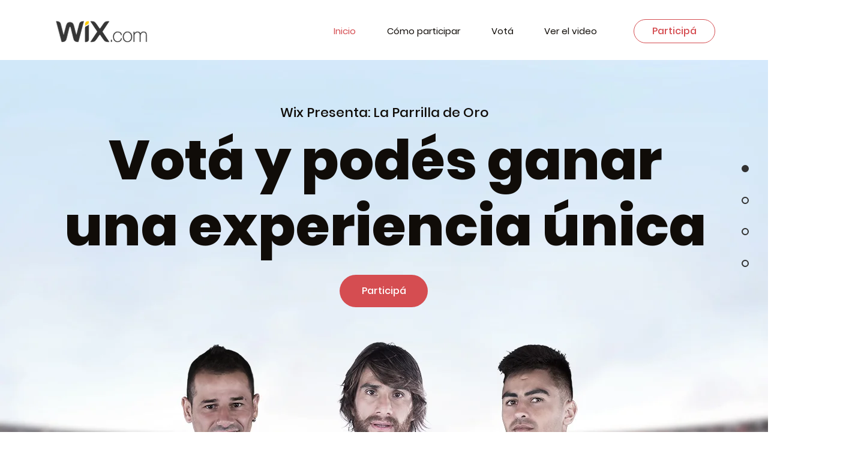

--- FILE ---
content_type: text/html; charset=UTF-8
request_url: https://www.wix.com/parrilladeoro/inicio
body_size: 111829
content:
<!DOCTYPE html>
<html lang="en">
<head>
  
  <!-- SEO Tags -->
  <title>Con Wix conocé a tus ídolos de River, Votá y ganá | Wix.com</title>
  <meta name="description" content="Participá para ganar una experiencia única con tus ídolos de River."/>
  <link rel="canonical" href="https://www.wix.com/parrilladeoro/inicio"/>
  <meta name="robots" content="noindex"/>
  <meta property="og:title" content="Con Wix conocé a tus ídolos de River, Votá y ganá | Wix.com"/>
  <meta property="og:description" content="Participá para ganar una experiencia única con tus ídolos de River."/>
  <meta property="og:image" content="https://static.wixstatic.com/media/375882_3138fe2f211445adbc78ecf5c1d2646b%7Emv2.png/v1/fit/w_2500,h_1330,al_c/375882_3138fe2f211445adbc78ecf5c1d2646b%7Emv2.png"/>
  <meta property="og:image:width" content="2500"/>
  <meta property="og:image:height" content="1330"/>
  <meta property="og:url" content="https://www.wix.com/parrilladeoro/inicio"/>
  <meta property="og:site_name" content="inicio"/>
  <meta property="og:type" content="website"/>
  <meta name="fb_admins_meta_tag" content="wix"/>
  <meta property="fb:admins" content="wix"/>
  <meta name="twitter:card" content="summary_large_image"/>
  <meta name="twitter:title" content="Con Wix conocé a tus ídolos de River, Votá y ganá | Wix.com"/>
  <meta name="twitter:description" content="Participá para ganar una experiencia única con tus ídolos de River."/>
  <meta name="twitter:image" content="https://static.wixstatic.com/media/375882_3138fe2f211445adbc78ecf5c1d2646b%7Emv2.png/v1/fit/w_2500,h_1330,al_c/375882_3138fe2f211445adbc78ecf5c1d2646b%7Emv2.png"/>

  
  <meta charset='utf-8'>
  <meta name="viewport" content="width=device-width, initial-scale=1" id="wixDesktopViewport" />
  <meta http-equiv="X-UA-Compatible" content="IE=edge">
  <meta name="generator" content="Wix.com Website Builder"/>

  <link rel="icon" sizes="192x192" href="https://www.wix.com/favicon.ico" type="image/x-icon"/>
  <link rel="shortcut icon" href="https://www.wix.com/favicon.ico" type="image/x-icon"/>
  <link rel="apple-touch-icon" href="https://www.wix.com/favicon.ico" type="image/x-icon"/>

  <!-- Safari Pinned Tab Icon -->
  <!-- <link rel="mask-icon" href="https://www.wix.com/favicon.ico"> -->

  <!-- Original trials -->
  


  <!-- Segmenter Polyfill -->
  <script>
    if (!window.Intl || !window.Intl.Segmenter) {
      (function() {
        var script = document.createElement('script');
        script.src = 'https://static.parastorage.com/unpkg/@formatjs/intl-segmenter@11.7.10/polyfill.iife.js';
        document.head.appendChild(script);
      })();
    }
  </script>

  <!-- Legacy Polyfills -->
  <script nomodule="" src="https://static.parastorage.com/unpkg/core-js-bundle@3.2.1/minified.js"></script>
  <script nomodule="" src="https://static.parastorage.com/unpkg/focus-within-polyfill@5.0.9/dist/focus-within-polyfill.js"></script>

  <!-- Performance API Polyfills -->
  <script>
  (function () {
    var noop = function noop() {};
    if ("performance" in window === false) {
      window.performance = {};
    }
    window.performance.mark = performance.mark || noop;
    window.performance.measure = performance.measure || noop;
    if ("now" in window.performance === false) {
      var nowOffset = Date.now();
      if (performance.timing && performance.timing.navigationStart) {
        nowOffset = performance.timing.navigationStart;
      }
      window.performance.now = function now() {
        return Date.now() - nowOffset;
      };
    }
  })();
  </script>

  <!-- Globals Definitions -->
  <script>
    (function () {
      var now = Date.now()
      window.initialTimestamps = {
        initialTimestamp: now,
        initialRequestTimestamp: Math.round(performance.timeOrigin ? performance.timeOrigin : now - performance.now())
      }

      window.thunderboltTag = "QA_READY"
      window.thunderboltVersion = "1.16774.0"
    })();
  </script>

  <!-- Essential Viewer Model -->
  <script type="application/json" id="wix-essential-viewer-model">{"fleetConfig":{"fleetName":"thunderbolt-seo-renderer-gradual","type":"Rollout","code":1},"mode":{"qa":false,"enableTestApi":false,"debug":false,"ssrIndicator":false,"ssrOnly":false,"siteAssetsFallback":"enable","versionIndicator":false},"componentsLibrariesTopology":[{"artifactId":"editor-elements","namespace":"wixui","url":"https:\/\/static.parastorage.com\/services\/editor-elements\/1.14848.0"},{"artifactId":"editor-elements","namespace":"dsgnsys","url":"https:\/\/static.parastorage.com\/services\/editor-elements\/1.14848.0"}],"siteFeaturesConfigs":{"sessionManager":{"isRunningInDifferentSiteContext":false}},"language":{"userLanguage":"en"},"siteAssets":{"clientTopology":{"mediaRootUrl":"https:\/\/static.wixstatic.com","staticMediaUrl":"https:\/\/static.wixstatic.com\/media","moduleRepoUrl":"https:\/\/static.parastorage.com\/unpkg","fileRepoUrl":"https:\/\/static.parastorage.com\/services","viewerAppsUrl":"https:\/\/viewer-apps.parastorage.com","viewerAssetsUrl":"https:\/\/viewer-assets.parastorage.com","siteAssetsUrl":"https:\/\/siteassets.parastorage.com","pageJsonServerUrls":["https:\/\/pages.parastorage.com","https:\/\/staticorigin.wixstatic.com","https:\/\/www.wix.com","https:\/\/fallback.wix.com\/wix-html-editor-pages-webapp\/page"],"pathOfTBModulesInFileRepoForFallback":"wix-thunderbolt\/dist\/"}},"siteFeatures":["accessibility","appMonitoring","assetsLoader","businessLogger","captcha","clickHandlerRegistrar","commonConfig","componentsLoader","componentsRegistry","consentPolicy","cyclicTabbing","domSelectors","dynamicPages","embeddedInIframe","environmentWixCodeSdk","environment","lightbox","locationWixCodeSdk","mpaNavigation","navigationManager","navigationPhases","ooi","pages","panorama","passwordProtectedPage","protectedPages","renderer","reporter","routerFetch","router","scrollRestoration","seoWixCodeSdk","seo","sessionManager","siteMembersWixCodeSdk","siteMembers","siteScrollBlocker","siteWixCodeSdk","speculationRules","ssrCache","stores","structureApi","thunderboltInitializer","tpaCommons","translations","usedPlatformApis","warmupData","windowMessageRegistrar","windowWixCodeSdk","wixEmbedsApi","componentsReact","platform"],"site":{"externalBaseUrl":"https:\/\/www.wix.com\/parrilladeoro\/inicio","isSEO":true},"media":{"staticMediaUrl":"https:\/\/static.wixstatic.com\/media","mediaRootUrl":"https:\/\/static.wixstatic.com\/","staticVideoUrl":"https:\/\/video.wixstatic.com\/"},"requestUrl":"https:\/\/www.wix.com\/parrilladeoro\/inicio","rollout":{"siteAssetsVersionsRollout":false,"isDACRollout":0,"isTBRollout":true},"commonConfig":{"brand":"wix","host":"VIEWER","bsi":"","consentPolicy":{},"consentPolicyHeader":{},"siteRevision":"4","branchId":"2b2fc74a-77f5-4f46-b5db-8c9a0331181e","renderingFlow":"NONE","language":"en","locale":"he-il"},"interactionSampleRatio":0.01,"dynamicModelUrl":"https:\/\/www.wix.com\/parrilladeoro\/inicio\/_api\/v2\/dynamicmodel","accessTokensUrl":"https:\/\/www.wix.com\/parrilladeoro\/inicio\/_api\/v1\/access-tokens","isExcludedFromSecurityExperiments":false,"experiments":{"specs.thunderbolt.hardenFetchAndXHR":true,"specs.thunderbolt.securityExperiments":true}}</script>
  <script>window.viewerModel = JSON.parse(document.getElementById('wix-essential-viewer-model').textContent)</script>

  <script>
    window.commonConfig = viewerModel.commonConfig
  </script>

  
  <!-- BEGIN handleAccessTokens bundle -->

  <script data-url="https://static.parastorage.com/services/wix-thunderbolt/dist/handleAccessTokens.inline.4f2f9a53.bundle.min.js">(()=>{"use strict";function e(e){let{context:o,property:r,value:n,enumerable:i=!0}=e,c=e.get,l=e.set;if(!r||void 0===n&&!c&&!l)return new Error("property and value are required");let a=o||globalThis,s=a?.[r],u={};if(void 0!==n)u.value=n;else{if(c){let e=t(c);e&&(u.get=e)}if(l){let e=t(l);e&&(u.set=e)}}let p={...u,enumerable:i||!1,configurable:!1};void 0!==n&&(p.writable=!1);try{Object.defineProperty(a,r,p)}catch(e){return e instanceof TypeError?s:e}return s}function t(e,t){return"function"==typeof e?e:!0===e?.async&&"function"==typeof e.func?t?async function(t){return e.func(t)}:async function(){return e.func()}:"function"==typeof e?.func?e.func:void 0}try{e({property:"strictDefine",value:e})}catch{}try{e({property:"defineStrictObject",value:r})}catch{}try{e({property:"defineStrictMethod",value:n})}catch{}var o=["toString","toLocaleString","valueOf","constructor","prototype"];function r(t){let{context:n,property:c,propertiesToExclude:l=[],skipPrototype:a=!1,hardenPrototypePropertiesToExclude:s=[]}=t;if(!c)return new Error("property is required");let u=(n||globalThis)[c],p={},f=i(n,c);u&&("object"==typeof u||"function"==typeof u)&&Reflect.ownKeys(u).forEach(t=>{if(!l.includes(t)&&!o.includes(t)){let o=i(u,t);if(o&&(o.writable||o.configurable)){let{value:r,get:n,set:i,enumerable:c=!1}=o,l={};void 0!==r?l.value=r:n?l.get=n:i&&(l.set=i);try{let o=e({context:u,property:t,...l,enumerable:c});p[t]=o}catch(e){if(!(e instanceof TypeError))throw e;try{p[t]=o.value||o.get||o.set}catch{}}}}});let d={originalObject:u,originalProperties:p};if(!a&&void 0!==u?.prototype){let e=r({context:u,property:"prototype",propertiesToExclude:s,skipPrototype:!0});e instanceof Error||(d.originalPrototype=e?.originalObject,d.originalPrototypeProperties=e?.originalProperties)}return e({context:n,property:c,value:u,enumerable:f?.enumerable}),d}function n(t,o){let r=(o||globalThis)[t],n=i(o||globalThis,t);return r&&n&&(n.writable||n.configurable)?(Object.freeze(r),e({context:globalThis,property:t,value:r})):r}function i(e,t){if(e&&t)try{return Reflect.getOwnPropertyDescriptor(e,t)}catch{return}}function c(e){if("string"!=typeof e)return e;try{return decodeURIComponent(e).toLowerCase().trim()}catch{return e.toLowerCase().trim()}}function l(e,t){let o="";if("string"==typeof e)o=e.split("=")[0]?.trim()||"";else{if(!e||"string"!=typeof e.name)return!1;o=e.name}return t.has(c(o)||"")}function a(e,t){let o;return o="string"==typeof e?e.split(";").map(e=>e.trim()).filter(e=>e.length>0):e||[],o.filter(e=>!l(e,t))}var s=null;function u(){return null===s&&(s=typeof Document>"u"?void 0:Object.getOwnPropertyDescriptor(Document.prototype,"cookie")),s}function p(t,o){if(!globalThis?.cookieStore)return;let r=globalThis.cookieStore.get.bind(globalThis.cookieStore),n=globalThis.cookieStore.getAll.bind(globalThis.cookieStore),i=globalThis.cookieStore.set.bind(globalThis.cookieStore),c=globalThis.cookieStore.delete.bind(globalThis.cookieStore);return e({context:globalThis.CookieStore.prototype,property:"get",value:async function(e){return l(("string"==typeof e?e:e.name)||"",t)?null:r.call(this,e)},enumerable:!0}),e({context:globalThis.CookieStore.prototype,property:"getAll",value:async function(){return a(await n.apply(this,Array.from(arguments)),t)},enumerable:!0}),e({context:globalThis.CookieStore.prototype,property:"set",value:async function(){let e=Array.from(arguments);if(!l(1===e.length?e[0].name:e[0],t))return i.apply(this,e);o&&console.warn(o)},enumerable:!0}),e({context:globalThis.CookieStore.prototype,property:"delete",value:async function(){let e=Array.from(arguments);if(!l(1===e.length?e[0].name:e[0],t))return c.apply(this,e)},enumerable:!0}),e({context:globalThis.cookieStore,property:"prototype",value:globalThis.CookieStore.prototype,enumerable:!1}),e({context:globalThis,property:"cookieStore",value:globalThis.cookieStore,enumerable:!0}),{get:r,getAll:n,set:i,delete:c}}var f=["TextEncoder","TextDecoder","XMLHttpRequestEventTarget","EventTarget","URL","JSON","Reflect","Object","Array","Map","Set","WeakMap","WeakSet","Promise","Symbol","Error"],d=["addEventListener","removeEventListener","dispatchEvent","encodeURI","encodeURIComponent","decodeURI","decodeURIComponent"];const y=(e,t)=>{try{const o=t?t.get.call(document):document.cookie;return o.split(";").map(e=>e.trim()).filter(t=>t?.startsWith(e))[0]?.split("=")[1]}catch(e){return""}},g=(e="",t="",o="/")=>`${e}=; ${t?`domain=${t};`:""} max-age=0; path=${o}; expires=Thu, 01 Jan 1970 00:00:01 GMT`;function m(){(function(){if("undefined"!=typeof window){const e=performance.getEntriesByType("navigation")[0];return"back_forward"===(e?.type||"")}return!1})()&&function(){const{counter:e}=function(){const e=b("getItem");if(e){const[t,o]=e.split("-"),r=o?parseInt(o,10):0;if(r>=3){const e=t?Number(t):0;if(Date.now()-e>6e4)return{counter:0}}return{counter:r}}return{counter:0}}();e<3?(!function(e=1){b("setItem",`${Date.now()}-${e}`)}(e+1),window.location.reload()):console.error("ATS: Max reload attempts reached")}()}function b(e,t){try{return sessionStorage[e]("reload",t||"")}catch(e){console.error("ATS: Error calling sessionStorage:",e)}}const h="client-session-bind",v="sec-fetch-unsupported",{experiments:w}=window.viewerModel,T=[h,"client-binding",v,"svSession","smSession","server-session-bind","wixSession2","wixSession3"].map(e=>e.toLowerCase()),{cookie:S}=function(t,o){let r=new Set(t);return e({context:document,property:"cookie",set:{func:e=>function(e,t,o,r){let n=u(),i=c(t.split(";")[0]||"")||"";[...o].every(e=>!i.startsWith(e.toLowerCase()))&&n?.set?n.set.call(e,t):r&&console.warn(r)}(document,e,r,o)},get:{func:()=>function(e,t){let o=u();if(!o?.get)throw new Error("Cookie descriptor or getter not available");return a(o.get.call(e),t).join("; ")}(document,r)},enumerable:!0}),{cookieStore:p(r,o),cookie:u()}}(T),k="tbReady",x="security_overrideGlobals",{experiments:E,siteFeaturesConfigs:C,accessTokensUrl:P}=window.viewerModel,R=P,M={},O=(()=>{const e=y(h,S);if(w["specs.thunderbolt.browserCacheReload"]){y(v,S)||e?b("removeItem"):m()}return(()=>{const e=g(h),t=g(h,location.hostname);S.set.call(document,e),S.set.call(document,t)})(),e})();O&&(M["client-binding"]=O);const D=fetch;addEventListener(k,function e(t){const{logger:o}=t.detail;try{window.tb.init({fetch:D,fetchHeaders:M})}catch(e){const t=new Error("TB003");o.meter(`${x}_${t.message}`,{paramsOverrides:{errorType:x,eventString:t.message}}),window?.viewerModel?.mode.debug&&console.error(e)}finally{removeEventListener(k,e)}}),E["specs.thunderbolt.hardenFetchAndXHR"]||(window.fetchDynamicModel=()=>C.sessionManager.isRunningInDifferentSiteContext?Promise.resolve({}):fetch(R,{credentials:"same-origin",headers:M}).then(function(e){if(!e.ok)throw new Error(`[${e.status}]${e.statusText}`);return e.json()}),window.dynamicModelPromise=window.fetchDynamicModel())})();
//# sourceMappingURL=https://static.parastorage.com/services/wix-thunderbolt/dist/handleAccessTokens.inline.4f2f9a53.bundle.min.js.map</script>

<!-- END handleAccessTokens bundle -->

<!-- BEGIN overrideGlobals bundle -->

<script data-url="https://static.parastorage.com/services/wix-thunderbolt/dist/overrideGlobals.inline.ec13bfcf.bundle.min.js">(()=>{"use strict";function e(e){let{context:r,property:o,value:n,enumerable:i=!0}=e,c=e.get,a=e.set;if(!o||void 0===n&&!c&&!a)return new Error("property and value are required");let l=r||globalThis,u=l?.[o],s={};if(void 0!==n)s.value=n;else{if(c){let e=t(c);e&&(s.get=e)}if(a){let e=t(a);e&&(s.set=e)}}let p={...s,enumerable:i||!1,configurable:!1};void 0!==n&&(p.writable=!1);try{Object.defineProperty(l,o,p)}catch(e){return e instanceof TypeError?u:e}return u}function t(e,t){return"function"==typeof e?e:!0===e?.async&&"function"==typeof e.func?t?async function(t){return e.func(t)}:async function(){return e.func()}:"function"==typeof e?.func?e.func:void 0}try{e({property:"strictDefine",value:e})}catch{}try{e({property:"defineStrictObject",value:o})}catch{}try{e({property:"defineStrictMethod",value:n})}catch{}var r=["toString","toLocaleString","valueOf","constructor","prototype"];function o(t){let{context:n,property:c,propertiesToExclude:a=[],skipPrototype:l=!1,hardenPrototypePropertiesToExclude:u=[]}=t;if(!c)return new Error("property is required");let s=(n||globalThis)[c],p={},f=i(n,c);s&&("object"==typeof s||"function"==typeof s)&&Reflect.ownKeys(s).forEach(t=>{if(!a.includes(t)&&!r.includes(t)){let r=i(s,t);if(r&&(r.writable||r.configurable)){let{value:o,get:n,set:i,enumerable:c=!1}=r,a={};void 0!==o?a.value=o:n?a.get=n:i&&(a.set=i);try{let r=e({context:s,property:t,...a,enumerable:c});p[t]=r}catch(e){if(!(e instanceof TypeError))throw e;try{p[t]=r.value||r.get||r.set}catch{}}}}});let d={originalObject:s,originalProperties:p};if(!l&&void 0!==s?.prototype){let e=o({context:s,property:"prototype",propertiesToExclude:u,skipPrototype:!0});e instanceof Error||(d.originalPrototype=e?.originalObject,d.originalPrototypeProperties=e?.originalProperties)}return e({context:n,property:c,value:s,enumerable:f?.enumerable}),d}function n(t,r){let o=(r||globalThis)[t],n=i(r||globalThis,t);return o&&n&&(n.writable||n.configurable)?(Object.freeze(o),e({context:globalThis,property:t,value:o})):o}function i(e,t){if(e&&t)try{return Reflect.getOwnPropertyDescriptor(e,t)}catch{return}}function c(e){if("string"!=typeof e)return e;try{return decodeURIComponent(e).toLowerCase().trim()}catch{return e.toLowerCase().trim()}}function a(e,t){return e instanceof Headers?e.forEach((r,o)=>{l(o,t)||e.delete(o)}):Object.keys(e).forEach(r=>{l(r,t)||delete e[r]}),e}function l(e,t){return!t.has(c(e)||"")}function u(e,t){let r=!0,o=function(e){let t,r;if(globalThis.Request&&e instanceof Request)t=e.url;else{if("function"!=typeof e?.toString)throw new Error("Unsupported type for url");t=e.toString()}try{return new URL(t).pathname}catch{return r=t.replace(/#.+/gi,"").split("?").shift(),r.startsWith("/")?r:`/${r}`}}(e),n=c(o);return n&&t.some(e=>n.includes(e))&&(r=!1),r}function s(t,r,o){let n=fetch,i=XMLHttpRequest,c=new Set(r);function s(){let e=new i,r=e.open,n=e.setRequestHeader;return e.open=function(){let n=Array.from(arguments),i=n[1];if(n.length<2||u(i,t))return r.apply(e,n);throw new Error(o||`Request not allowed for path ${i}`)},e.setRequestHeader=function(t,r){l(decodeURIComponent(t),c)&&n.call(e,t,r)},e}return e({property:"fetch",value:function(){let e=function(e,t){return globalThis.Request&&e[0]instanceof Request&&e[0]?.headers?a(e[0].headers,t):e[1]?.headers&&a(e[1].headers,t),e}(arguments,c);return u(arguments[0],t)?n.apply(globalThis,Array.from(e)):new Promise((e,t)=>{t(new Error(o||`Request not allowed for path ${arguments[0]}`))})},enumerable:!0}),e({property:"XMLHttpRequest",value:s,enumerable:!0}),Object.keys(i).forEach(e=>{s[e]=i[e]}),{fetch:n,XMLHttpRequest:i}}var p=["TextEncoder","TextDecoder","XMLHttpRequestEventTarget","EventTarget","URL","JSON","Reflect","Object","Array","Map","Set","WeakMap","WeakSet","Promise","Symbol","Error"],f=["addEventListener","removeEventListener","dispatchEvent","encodeURI","encodeURIComponent","decodeURI","decodeURIComponent"];const d=function(){let t=globalThis.open,r=document.open;function o(e,r,o){let n="string"!=typeof e,i=t.call(window,e,r,o);return n||e&&function(e){return e.startsWith("//")&&/(?:[a-z0-9](?:[a-z0-9-]{0,61}[a-z0-9])?\.)+[a-z0-9][a-z0-9-]{0,61}[a-z0-9]/g.test(`${location.protocol}:${e}`)&&(e=`${location.protocol}${e}`),!e.startsWith("http")||new URL(e).hostname===location.hostname}(e)?{}:i}return e({property:"open",value:o,context:globalThis,enumerable:!0}),e({property:"open",value:function(e,t,n){return e?o(e,t,n):r.call(document,e||"",t||"",n||"")},context:document,enumerable:!0}),{open:t,documentOpen:r}},y=function(){let t=document.createElement,r=Element.prototype.setAttribute,o=Element.prototype.setAttributeNS;return e({property:"createElement",context:document,value:function(n,i){let a=t.call(document,n,i);if("iframe"===c(n)){e({property:"srcdoc",context:a,get:()=>"",set:()=>{console.warn("`srcdoc` is not allowed in iframe elements.")}});let t=function(e,t){"srcdoc"!==e.toLowerCase()?r.call(a,e,t):console.warn("`srcdoc` attribute is not allowed to be set.")},n=function(e,t,r){"srcdoc"!==t.toLowerCase()?o.call(a,e,t,r):console.warn("`srcdoc` attribute is not allowed to be set.")};a.setAttribute=t,a.setAttributeNS=n}return a},enumerable:!0}),{createElement:t,setAttribute:r,setAttributeNS:o}},m=["client-binding"],b=["/_api/v1/access-tokens","/_api/v2/dynamicmodel","/_api/one-app-session-web/v3/businesses"],h=function(){let t=setTimeout,r=setInterval;return o("setTimeout",0,globalThis),o("setInterval",0,globalThis),{setTimeout:t,setInterval:r};function o(t,r,o){let n=o||globalThis,i=n[t];if(!i||"function"!=typeof i)throw new Error(`Function ${t} not found or is not a function`);e({property:t,value:function(){let e=Array.from(arguments);if("string"!=typeof e[r])return i.apply(n,e);console.warn(`Calling ${t} with a String Argument at index ${r} is not allowed`)},context:o,enumerable:!0})}},v=function(){if(navigator&&"serviceWorker"in navigator){let t=navigator.serviceWorker.register;return e({context:navigator.serviceWorker,property:"register",value:function(){console.log("Service worker registration is not allowed")},enumerable:!0}),{register:t}}return{}};performance.mark("overrideGlobals started");const{isExcludedFromSecurityExperiments:g,experiments:w}=window.viewerModel,E=!g&&w["specs.thunderbolt.securityExperiments"];try{d(),E&&y(),w["specs.thunderbolt.hardenFetchAndXHR"]&&E&&s(b,m),v(),(e=>{let t=[],r=[];r=r.concat(["TextEncoder","TextDecoder"]),e&&(r=r.concat(["XMLHttpRequestEventTarget","EventTarget"])),r=r.concat(["URL","JSON"]),e&&(t=t.concat(["addEventListener","removeEventListener"])),t=t.concat(["encodeURI","encodeURIComponent","decodeURI","decodeURIComponent"]),r=r.concat(["String","Number"]),e&&r.push("Object"),r=r.concat(["Reflect"]),t.forEach(e=>{n(e),["addEventListener","removeEventListener"].includes(e)&&n(e,document)}),r.forEach(e=>{o({property:e})})})(E),E&&h()}catch(e){window?.viewerModel?.mode.debug&&console.error(e);const t=new Error("TB006");window.fedops?.reportError(t,"security_overrideGlobals"),window.Sentry?window.Sentry.captureException(t):globalThis.defineStrictProperty("sentryBuffer",[t],window,!1)}performance.mark("overrideGlobals ended")})();
//# sourceMappingURL=https://static.parastorage.com/services/wix-thunderbolt/dist/overrideGlobals.inline.ec13bfcf.bundle.min.js.map</script>

<!-- END overrideGlobals bundle -->


  
  <script>
    window.commonConfig = viewerModel.commonConfig

	
  </script>

  <!-- Initial CSS -->
  <style data-url="https://static.parastorage.com/services/wix-thunderbolt/dist/main.347af09f.min.css">@keyframes slide-horizontal-new{0%{transform:translateX(100%)}}@keyframes slide-horizontal-old{80%{opacity:1}to{opacity:0;transform:translateX(-100%)}}@keyframes slide-vertical-new{0%{transform:translateY(-100%)}}@keyframes slide-vertical-old{80%{opacity:1}to{opacity:0;transform:translateY(100%)}}@keyframes out-in-new{0%{opacity:0}}@keyframes out-in-old{to{opacity:0}}:root:active-view-transition{view-transition-name:none}::view-transition{pointer-events:none}:root:active-view-transition::view-transition-new(page-group),:root:active-view-transition::view-transition-old(page-group){animation-duration:.6s;cursor:wait;pointer-events:all}:root:active-view-transition-type(SlideHorizontal)::view-transition-old(page-group){animation:slide-horizontal-old .6s cubic-bezier(.83,0,.17,1) forwards;mix-blend-mode:normal}:root:active-view-transition-type(SlideHorizontal)::view-transition-new(page-group){animation:slide-horizontal-new .6s cubic-bezier(.83,0,.17,1) backwards;mix-blend-mode:normal}:root:active-view-transition-type(SlideVertical)::view-transition-old(page-group){animation:slide-vertical-old .6s cubic-bezier(.83,0,.17,1) forwards;mix-blend-mode:normal}:root:active-view-transition-type(SlideVertical)::view-transition-new(page-group){animation:slide-vertical-new .6s cubic-bezier(.83,0,.17,1) backwards;mix-blend-mode:normal}:root:active-view-transition-type(OutIn)::view-transition-old(page-group){animation:out-in-old .35s cubic-bezier(.22,1,.36,1) forwards}:root:active-view-transition-type(OutIn)::view-transition-new(page-group){animation:out-in-new .35s cubic-bezier(.64,0,.78,0) .35s backwards}@media(prefers-reduced-motion:reduce){::view-transition-group(*),::view-transition-new(*),::view-transition-old(*){animation:none!important}}body,html{background:transparent;border:0;margin:0;outline:0;padding:0;vertical-align:baseline}body{--scrollbar-width:0px;font-family:Arial,Helvetica,sans-serif;font-size:10px}body,html{height:100%}body{overflow-x:auto;overflow-y:scroll}body:not(.responsive) #site-root{min-width:var(--site-width);width:100%}body:not([data-js-loaded]) [data-hide-prejs]{visibility:hidden}interact-element{display:contents}#SITE_CONTAINER{position:relative}:root{--one-unit:1vw;--section-max-width:9999px;--spx-stopper-max:9999px;--spx-stopper-min:0px;--browser-zoom:1}@supports(-webkit-appearance:none) and (stroke-color:transparent){:root{--safari-sticky-fix:opacity;--experimental-safari-sticky-fix:translateZ(0)}}@supports(container-type:inline-size){:root{--one-unit:1cqw}}[id^=oldHoverBox-]{mix-blend-mode:plus-lighter;transition:opacity .5s ease,visibility .5s ease}[data-mesh-id$=inlineContent-gridContainer]:has(>[id^=oldHoverBox-]){isolation:isolate}</style>
<style data-url="https://static.parastorage.com/services/wix-thunderbolt/dist/main.renderer.9cb0985f.min.css">a,abbr,acronym,address,applet,b,big,blockquote,button,caption,center,cite,code,dd,del,dfn,div,dl,dt,em,fieldset,font,footer,form,h1,h2,h3,h4,h5,h6,header,i,iframe,img,ins,kbd,label,legend,li,nav,object,ol,p,pre,q,s,samp,section,small,span,strike,strong,sub,sup,table,tbody,td,tfoot,th,thead,title,tr,tt,u,ul,var{background:transparent;border:0;margin:0;outline:0;padding:0;vertical-align:baseline}input,select,textarea{box-sizing:border-box;font-family:Helvetica,Arial,sans-serif}ol,ul{list-style:none}blockquote,q{quotes:none}ins{text-decoration:none}del{text-decoration:line-through}table{border-collapse:collapse;border-spacing:0}a{cursor:pointer;text-decoration:none}.testStyles{overflow-y:hidden}.reset-button{-webkit-appearance:none;background:none;border:0;color:inherit;font:inherit;line-height:normal;outline:0;overflow:visible;padding:0;-webkit-user-select:none;-moz-user-select:none;-ms-user-select:none}:focus{outline:none}body.device-mobile-optimized:not(.disable-site-overflow){overflow-x:hidden;overflow-y:scroll}body.device-mobile-optimized:not(.responsive) #SITE_CONTAINER{margin-left:auto;margin-right:auto;overflow-x:visible;position:relative;width:320px}body.device-mobile-optimized:not(.responsive):not(.blockSiteScrolling) #SITE_CONTAINER{margin-top:0}body.device-mobile-optimized>*{max-width:100%!important}body.device-mobile-optimized #site-root{overflow-x:hidden;overflow-y:hidden}@supports(overflow:clip){body.device-mobile-optimized #site-root{overflow-x:clip;overflow-y:clip}}body.device-mobile-non-optimized #SITE_CONTAINER #site-root{overflow-x:clip;overflow-y:clip}body.device-mobile-non-optimized.fullScreenMode{background-color:#5f6360}body.device-mobile-non-optimized.fullScreenMode #MOBILE_ACTIONS_MENU,body.device-mobile-non-optimized.fullScreenMode #SITE_BACKGROUND,body.device-mobile-non-optimized.fullScreenMode #site-root,body.fullScreenMode #WIX_ADS{visibility:hidden}body.fullScreenMode{overflow-x:hidden!important;overflow-y:hidden!important}body.fullScreenMode.device-mobile-optimized #TINY_MENU{opacity:0;pointer-events:none}body.fullScreenMode-scrollable.device-mobile-optimized{overflow-x:hidden!important;overflow-y:auto!important}body.fullScreenMode-scrollable.device-mobile-optimized #masterPage,body.fullScreenMode-scrollable.device-mobile-optimized #site-root{overflow-x:hidden!important;overflow-y:hidden!important}body.fullScreenMode-scrollable.device-mobile-optimized #SITE_BACKGROUND,body.fullScreenMode-scrollable.device-mobile-optimized #masterPage{height:auto!important}body.fullScreenMode-scrollable.device-mobile-optimized #masterPage.mesh-layout{height:0!important}body.blockSiteScrolling,body.siteScrollingBlocked{position:fixed;width:100%}body.blockSiteScrolling #SITE_CONTAINER{margin-top:calc(var(--blocked-site-scroll-margin-top)*-1)}#site-root{margin:0 auto;min-height:100%;position:relative;top:var(--wix-ads-height)}#site-root img:not([src]){visibility:hidden}#site-root svg img:not([src]){visibility:visible}.auto-generated-link{color:inherit}#SCROLL_TO_BOTTOM,#SCROLL_TO_TOP{height:0}.has-click-trigger{cursor:pointer}.fullScreenOverlay{bottom:0;display:flex;justify-content:center;left:0;overflow-y:hidden;position:fixed;right:0;top:-60px;z-index:1005}.fullScreenOverlay>.fullScreenOverlayContent{bottom:0;left:0;margin:0 auto;overflow:hidden;position:absolute;right:0;top:60px;transform:translateZ(0)}[data-mesh-id$=centeredContent],[data-mesh-id$=form],[data-mesh-id$=inlineContent]{pointer-events:none;position:relative}[data-mesh-id$=-gridWrapper],[data-mesh-id$=-rotated-wrapper]{pointer-events:none}[data-mesh-id$=-gridContainer]>*,[data-mesh-id$=-rotated-wrapper]>*,[data-mesh-id$=inlineContent]>:not([data-mesh-id$=-gridContainer]){pointer-events:auto}.device-mobile-optimized #masterPage.mesh-layout #SOSP_CONTAINER_CUSTOM_ID{grid-area:2/1/3/2;-ms-grid-row:2;position:relative}#masterPage.mesh-layout{-ms-grid-rows:max-content max-content min-content max-content;-ms-grid-columns:100%;align-items:start;display:-ms-grid;display:grid;grid-template-columns:100%;grid-template-rows:max-content max-content min-content max-content;justify-content:stretch}#masterPage.mesh-layout #PAGES_CONTAINER,#masterPage.mesh-layout #SITE_FOOTER-placeholder,#masterPage.mesh-layout #SITE_FOOTER_WRAPPER,#masterPage.mesh-layout #SITE_HEADER-placeholder,#masterPage.mesh-layout #SITE_HEADER_WRAPPER,#masterPage.mesh-layout #SOSP_CONTAINER_CUSTOM_ID[data-state~=mobileView],#masterPage.mesh-layout #soapAfterPagesContainer,#masterPage.mesh-layout #soapBeforePagesContainer{-ms-grid-row-align:start;-ms-grid-column-align:start;-ms-grid-column:1}#masterPage.mesh-layout #SITE_HEADER-placeholder,#masterPage.mesh-layout #SITE_HEADER_WRAPPER{grid-area:1/1/2/2;-ms-grid-row:1}#masterPage.mesh-layout #PAGES_CONTAINER,#masterPage.mesh-layout #soapAfterPagesContainer,#masterPage.mesh-layout #soapBeforePagesContainer{grid-area:3/1/4/2;-ms-grid-row:3}#masterPage.mesh-layout #soapAfterPagesContainer,#masterPage.mesh-layout #soapBeforePagesContainer{width:100%}#masterPage.mesh-layout #PAGES_CONTAINER{align-self:stretch}#masterPage.mesh-layout main#PAGES_CONTAINER{display:block}#masterPage.mesh-layout #SITE_FOOTER-placeholder,#masterPage.mesh-layout #SITE_FOOTER_WRAPPER{grid-area:4/1/5/2;-ms-grid-row:4}#masterPage.mesh-layout #SITE_PAGES,#masterPage.mesh-layout [data-mesh-id=PAGES_CONTAINERcenteredContent],#masterPage.mesh-layout [data-mesh-id=PAGES_CONTAINERinlineContent]{height:100%}#masterPage.mesh-layout.desktop>*{width:100%}#masterPage.mesh-layout #PAGES_CONTAINER,#masterPage.mesh-layout #SITE_FOOTER,#masterPage.mesh-layout #SITE_FOOTER_WRAPPER,#masterPage.mesh-layout #SITE_HEADER,#masterPage.mesh-layout #SITE_HEADER_WRAPPER,#masterPage.mesh-layout #SITE_PAGES,#masterPage.mesh-layout #masterPageinlineContent{position:relative}#masterPage.mesh-layout #SITE_HEADER{grid-area:1/1/2/2}#masterPage.mesh-layout #SITE_FOOTER{grid-area:4/1/5/2}#masterPage.mesh-layout.overflow-x-clip #SITE_FOOTER,#masterPage.mesh-layout.overflow-x-clip #SITE_HEADER{overflow-x:clip}[data-z-counter]{z-index:0}[data-z-counter="0"]{z-index:auto}.wixSiteProperties{-webkit-font-smoothing:antialiased;-moz-osx-font-smoothing:grayscale}:root{--wst-button-color-fill-primary:rgb(var(--color_48));--wst-button-color-border-primary:rgb(var(--color_49));--wst-button-color-text-primary:rgb(var(--color_50));--wst-button-color-fill-primary-hover:rgb(var(--color_51));--wst-button-color-border-primary-hover:rgb(var(--color_52));--wst-button-color-text-primary-hover:rgb(var(--color_53));--wst-button-color-fill-primary-disabled:rgb(var(--color_54));--wst-button-color-border-primary-disabled:rgb(var(--color_55));--wst-button-color-text-primary-disabled:rgb(var(--color_56));--wst-button-color-fill-secondary:rgb(var(--color_57));--wst-button-color-border-secondary:rgb(var(--color_58));--wst-button-color-text-secondary:rgb(var(--color_59));--wst-button-color-fill-secondary-hover:rgb(var(--color_60));--wst-button-color-border-secondary-hover:rgb(var(--color_61));--wst-button-color-text-secondary-hover:rgb(var(--color_62));--wst-button-color-fill-secondary-disabled:rgb(var(--color_63));--wst-button-color-border-secondary-disabled:rgb(var(--color_64));--wst-button-color-text-secondary-disabled:rgb(var(--color_65));--wst-color-fill-base-1:rgb(var(--color_36));--wst-color-fill-base-2:rgb(var(--color_37));--wst-color-fill-base-shade-1:rgb(var(--color_38));--wst-color-fill-base-shade-2:rgb(var(--color_39));--wst-color-fill-base-shade-3:rgb(var(--color_40));--wst-color-fill-accent-1:rgb(var(--color_41));--wst-color-fill-accent-2:rgb(var(--color_42));--wst-color-fill-accent-3:rgb(var(--color_43));--wst-color-fill-accent-4:rgb(var(--color_44));--wst-color-fill-background-primary:rgb(var(--color_11));--wst-color-fill-background-secondary:rgb(var(--color_12));--wst-color-text-primary:rgb(var(--color_15));--wst-color-text-secondary:rgb(var(--color_14));--wst-color-action:rgb(var(--color_18));--wst-color-disabled:rgb(var(--color_39));--wst-color-title:rgb(var(--color_45));--wst-color-subtitle:rgb(var(--color_46));--wst-color-line:rgb(var(--color_47));--wst-font-style-h2:var(--font_2);--wst-font-style-h3:var(--font_3);--wst-font-style-h4:var(--font_4);--wst-font-style-h5:var(--font_5);--wst-font-style-h6:var(--font_6);--wst-font-style-body-large:var(--font_7);--wst-font-style-body-medium:var(--font_8);--wst-font-style-body-small:var(--font_9);--wst-font-style-body-x-small:var(--font_10);--wst-color-custom-1:rgb(var(--color_13));--wst-color-custom-2:rgb(var(--color_16));--wst-color-custom-3:rgb(var(--color_17));--wst-color-custom-4:rgb(var(--color_19));--wst-color-custom-5:rgb(var(--color_20));--wst-color-custom-6:rgb(var(--color_21));--wst-color-custom-7:rgb(var(--color_22));--wst-color-custom-8:rgb(var(--color_23));--wst-color-custom-9:rgb(var(--color_24));--wst-color-custom-10:rgb(var(--color_25));--wst-color-custom-11:rgb(var(--color_26));--wst-color-custom-12:rgb(var(--color_27));--wst-color-custom-13:rgb(var(--color_28));--wst-color-custom-14:rgb(var(--color_29));--wst-color-custom-15:rgb(var(--color_30));--wst-color-custom-16:rgb(var(--color_31));--wst-color-custom-17:rgb(var(--color_32));--wst-color-custom-18:rgb(var(--color_33));--wst-color-custom-19:rgb(var(--color_34));--wst-color-custom-20:rgb(var(--color_35))}.wix-presets-wrapper{display:contents}</style>

  <meta name="format-detection" content="telephone=no">
  <meta name="skype_toolbar" content="skype_toolbar_parser_compatible">
  
  

  

  

  <!-- head performance data start -->
  
  <!-- head performance data end -->
  

    


    
<style data-href="https://static.parastorage.com/services/editor-elements-library/dist/thunderbolt/rb_wixui.thunderbolt[VerticalMenu_VerticalMenuSolidColorSkin].f3d639a0.min.css">.VUs9VM{margin:0 10px;opacity:.6}.m48Yht{height:auto!important}.fIxawB{direction:var(--direction)}.Ur5Vmd{direction:var(--item-direction);justify-content:var(--menu-item-align,var(--text-align,flex-start))}.A47Z2B{direction:var(--sub-menu-item-direction);justify-content:var(--sub-menu-item-align,var(--text-align,flex-start))}.IOfTmr .Z7cwZn{height:100%;position:relative;width:100%}.IOfTmr .E_2Q_U{min-width:100%;position:absolute;visibility:hidden;z-index:999}.IOfTmr .E_2Q_U.uf9Zs0{left:calc(100% + var(--SKINS_submenuMargin, 8px) - var(--brw, 1px))}.IOfTmr .E_2Q_U.pYmDZK{right:calc(100% + var(--SKINS_submenuMargin, 8px) - var(--brw, 1px))}.IOfTmr .E_2Q_U.OSGBAh{bottom:0}.IOfTmr .E_2Q_U.F8Lkq5{top:0}.IOfTmr .E_2Q_U:before{content:" ";height:100%;left:var(--sub-menu-open-direction-left,0);margin-left:calc(-1*var(--SKINS_submenuMargin, 8px));margin-right:calc(-1*var(--SKINS_submenuMargin, 8px));position:absolute;right:var(--sub-menu-open-direction-right,auto);top:0;width:var(--SKINS_submenuMargin,8px)}.IOfTmr .YGlZMx{background-color:rgba(var(--bg,var(--color_11,color_11)),var(--alpha-bg,1));border:solid var(--brw,1px) rgba(var(--brd,var(--color_15,color_15)),var(--alpha-brd,1));border-radius:var(--rd,0);box-shadow:var(--shd,0 1px 4px rgba(0,0,0,.6));box-sizing:border-box;height:calc(var(--item-height, 50px) - var(--separator-height-adjusted, 0px));transition:var(--itemBGColorTrans,background-color .4s ease 0s)}.IOfTmr .YGlZMx.amuh9Z>.DzUZFw>.a50_l6{cursor:default}.IOfTmr .YGlZMx.lBccMF{background-color:rgba(var(--bgs,var(--color_15,color_15)),var(--alpha-bgs,1))}.IOfTmr .YGlZMx.lBccMF>.DzUZFw>.a50_l6{color:rgb(var(--txts,var(--color_13,color_13)))}.IOfTmr .YGlZMx.F95vTA>.E_2Q_U{visibility:visible}.IOfTmr .YGlZMx.F95vTA:not(.amuh9Z){background-color:rgba(var(--bgh,var(--color_15,color_15)),var(--alpha-bgh,1))}.IOfTmr .YGlZMx.F95vTA:not(.amuh9Z)>.DzUZFw>.a50_l6{color:rgb(var(--txth,var(--color_13,color_13)))}.IOfTmr .E_2Q_U .YGlZMx{background-color:rgba(var(--SKINS_bgSubmenu,var(--color_11,color_11)),var(--alpha-SKINS_bgSubmenu,1));border-radius:var(--SKINS_submenuBR,0)}.IOfTmr .a50_l6{align-items:center;box-sizing:border-box;color:rgb(var(--txt,var(--color_15,color_15)));cursor:pointer;display:flex;font:var(--fnt,var(--font_1));height:100%;padding-left:var(--textSpacing,10px);padding-right:var(--textSpacing,10px);position:relative;white-space:nowrap}.IOfTmr .a50_l6,.IOfTmr .a50_l6:after{background-color:transparent;width:100%}.IOfTmr .a50_l6:after{content:" ";height:var(--separator-height-adjusted,0);left:0;position:absolute;top:100%}.IOfTmr .Z7cwZn .YGlZMx .a50_l6{line-height:calc(var(--item-height, 50px) - var(--separator-height-adjusted, 0px))}.IOfTmr .E_2Q_U .a50_l6{font:var(--SKINS_fntSubmenu,var(--font_1))}.IOfTmr .MfQCD7{height:var(--separator-height-adjusted,0);min-height:0;width:100%}.xyNFD3{margin:0 10px;opacity:.6}.gxChTi{height:auto!important}.J5AcBQ .ADkeoY{border:solid var(--brw,1px) rgba(var(--brd,var(--color_15,color_15)),var(--alpha-brd,1));border-radius:var(--rd,0);box-shadow:var(--shd,0 1px 4px rgba(0,0,0,.6))}.J5AcBQ .ybGdqG{border-bottom:solid var(--sepw,1px) rgba(var(--sep,var(--color_15,color_15)),var(--alpha-sep,1));height:100%;position:relative;width:100%}.J5AcBQ .ybGdqG:last-child{border-bottom:0}.J5AcBQ .niKtuR{border:solid var(--brw,1px) rgba(var(--brd,var(--color_15,color_15)),var(--alpha-brd,1));border-radius:var(--SKINS_submenuBR,0);box-shadow:var(--shd,0 1px 4px rgba(0,0,0,.6));box-sizing:border-box;min-width:100%;position:absolute;visibility:hidden;z-index:999}.J5AcBQ .niKtuR.pLtej1{left:calc(100% + var(--SKINS_submenuMargin, 8px))}.J5AcBQ .niKtuR.UPEerR{right:calc(100% + var(--SKINS_submenuMargin, 8px))}.J5AcBQ .niKtuR.sKAPJX{bottom:var(--brw,1px)}.J5AcBQ .niKtuR.asC21j{top:calc(-1*var(--brw, 1px))}.J5AcBQ .niKtuR:before{content:" ";height:100%;left:var(--sub-menu-open-direction-left,0);margin-left:calc(-1*var(--SKINS_submenuMargin, 8px));margin-right:calc(-1*var(--SKINS_submenuMargin, 8px));position:absolute;right:var(--sub-menu-open-direction-right,auto);top:0;width:var(--SKINS_submenuMargin,8px)}.J5AcBQ .i4bvwx{background-color:rgba(var(--bg,var(--color_11,color_11)),var(--alpha-bg,1));height:var(--item-height,50px);transition:var(--itemBGColorTrans,background-color .4s ease 0s)}.J5AcBQ .i4bvwx.yL5MMl>.qFH5R7>.kFPGSw{cursor:default}.J5AcBQ .i4bvwx.iLEOZ6{background-color:rgba(var(--bgs,var(--color_15,color_15)),var(--alpha-bgs,1))}.J5AcBQ .i4bvwx.iLEOZ6>.qFH5R7>.kFPGSw{color:rgb(var(--txts,var(--color_13,color_13)))}.J5AcBQ .i4bvwx.Bf9iOm>.niKtuR{visibility:visible}.J5AcBQ .i4bvwx.Bf9iOm:not(.yL5MMl){background-color:rgba(var(--bgh,var(--color_15,color_15)),var(--alpha-bgh,1))}.J5AcBQ .i4bvwx.Bf9iOm:not(.yL5MMl)>.qFH5R7>.kFPGSw{color:rgb(var(--txth,var(--color_13,color_13)))}.J5AcBQ .niKtuR .i4bvwx{background-color:rgba(var(--SKINS_bgSubmenu,var(--color_11,color_11)),var(--alpha-SKINS_bgSubmenu,1))}.J5AcBQ .niKtuR .ybGdqG .i4bvwx{border-radius:0}.J5AcBQ .ybGdqG:first-child .i4bvwx{border-radius:var(--rd,0);border-bottom-left-radius:0;border-bottom-right-radius:0}.J5AcBQ .ybGdqG:last-child .i4bvwx{border-bottom:0 solid transparent;border-radius:var(--rd,0);border-top-left-radius:0;border-top-right-radius:0}.J5AcBQ .kFPGSw{box-sizing:border-box;color:rgb(var(--txt,var(--color_15,color_15)));cursor:pointer;display:flex;font:var(--fnt,var(--font_1));height:100%;padding-left:var(--textSpacing,10px);padding-right:var(--textSpacing,10px);position:relative;white-space:nowrap}.J5AcBQ .kFPGSw,.J5AcBQ .kFPGSw:after{background-color:transparent;width:100%}.J5AcBQ .kFPGSw:after{content:" ";cursor:default;height:var(--sepw,1px);left:0;position:absolute;top:100%}.J5AcBQ .ybGdqG .i4bvwx .kFPGSw{line-height:var(--item-height,50px)}.J5AcBQ .niKtuR .kFPGSw{font:var(--SKINS_fntSubmenu,var(--font_1))}</style>
<style data-href="https://static.parastorage.com/services/editor-elements-library/dist/thunderbolt/rb_wixui.thunderbolt_bootstrap.a1b00b19.min.css">.cwL6XW{cursor:pointer}.sNF2R0{opacity:0}.hLoBV3{transition:opacity var(--transition-duration) cubic-bezier(.37,0,.63,1)}.Rdf41z,.hLoBV3{opacity:1}.ftlZWo{transition:opacity var(--transition-duration) cubic-bezier(.37,0,.63,1)}.ATGlOr,.ftlZWo{opacity:0}.KQSXD0{transition:opacity var(--transition-duration) cubic-bezier(.64,0,.78,0)}.KQSXD0,.pagQKE{opacity:1}._6zG5H{opacity:0;transition:opacity var(--transition-duration) cubic-bezier(.22,1,.36,1)}.BB49uC{transform:translateX(100%)}.j9xE1V{transition:transform var(--transition-duration) cubic-bezier(.87,0,.13,1)}.ICs7Rs,.j9xE1V{transform:translateX(0)}.DxijZJ{transition:transform var(--transition-duration) cubic-bezier(.87,0,.13,1)}.B5kjYq,.DxijZJ{transform:translateX(-100%)}.cJijIV{transition:transform var(--transition-duration) cubic-bezier(.87,0,.13,1)}.cJijIV,.hOxaWM{transform:translateX(0)}.T9p3fN{transform:translateX(100%);transition:transform var(--transition-duration) cubic-bezier(.87,0,.13,1)}.qDxYJm{transform:translateY(100%)}.aA9V0P{transition:transform var(--transition-duration) cubic-bezier(.87,0,.13,1)}.YPXPAS,.aA9V0P{transform:translateY(0)}.Xf2zsA{transition:transform var(--transition-duration) cubic-bezier(.87,0,.13,1)}.Xf2zsA,.y7Kt7s{transform:translateY(-100%)}.EeUgMu{transition:transform var(--transition-duration) cubic-bezier(.87,0,.13,1)}.EeUgMu,.fdHrtm{transform:translateY(0)}.WIFaG4{transform:translateY(100%);transition:transform var(--transition-duration) cubic-bezier(.87,0,.13,1)}body:not(.responsive) .JsJXaX{overflow-x:clip}:root:active-view-transition .JsJXaX{view-transition-name:page-group}.AnQkDU{display:grid;grid-template-columns:1fr;grid-template-rows:1fr;height:100%}.AnQkDU>div{align-self:stretch!important;grid-area:1/1/2/2;justify-self:stretch!important}.StylableButton2545352419__root{-archetype:box;border:none;box-sizing:border-box;cursor:pointer;display:block;height:100%;min-height:10px;min-width:10px;padding:0;touch-action:manipulation;width:100%}.StylableButton2545352419__root[disabled]{pointer-events:none}.StylableButton2545352419__root:not(:hover):not([disabled]).StylableButton2545352419--hasBackgroundColor{background-color:var(--corvid-background-color)!important}.StylableButton2545352419__root:hover:not([disabled]).StylableButton2545352419--hasHoverBackgroundColor{background-color:var(--corvid-hover-background-color)!important}.StylableButton2545352419__root:not(:hover)[disabled].StylableButton2545352419--hasDisabledBackgroundColor{background-color:var(--corvid-disabled-background-color)!important}.StylableButton2545352419__root:not(:hover):not([disabled]).StylableButton2545352419--hasBorderColor{border-color:var(--corvid-border-color)!important}.StylableButton2545352419__root:hover:not([disabled]).StylableButton2545352419--hasHoverBorderColor{border-color:var(--corvid-hover-border-color)!important}.StylableButton2545352419__root:not(:hover)[disabled].StylableButton2545352419--hasDisabledBorderColor{border-color:var(--corvid-disabled-border-color)!important}.StylableButton2545352419__root.StylableButton2545352419--hasBorderRadius{border-radius:var(--corvid-border-radius)!important}.StylableButton2545352419__root.StylableButton2545352419--hasBorderWidth{border-width:var(--corvid-border-width)!important}.StylableButton2545352419__root:not(:hover):not([disabled]).StylableButton2545352419--hasColor,.StylableButton2545352419__root:not(:hover):not([disabled]).StylableButton2545352419--hasColor .StylableButton2545352419__label{color:var(--corvid-color)!important}.StylableButton2545352419__root:hover:not([disabled]).StylableButton2545352419--hasHoverColor,.StylableButton2545352419__root:hover:not([disabled]).StylableButton2545352419--hasHoverColor .StylableButton2545352419__label{color:var(--corvid-hover-color)!important}.StylableButton2545352419__root:not(:hover)[disabled].StylableButton2545352419--hasDisabledColor,.StylableButton2545352419__root:not(:hover)[disabled].StylableButton2545352419--hasDisabledColor .StylableButton2545352419__label{color:var(--corvid-disabled-color)!important}.StylableButton2545352419__link{-archetype:box;box-sizing:border-box;color:#000;text-decoration:none}.StylableButton2545352419__container{align-items:center;display:flex;flex-basis:auto;flex-direction:row;flex-grow:1;height:100%;justify-content:center;overflow:hidden;transition:all .2s ease,visibility 0s;width:100%}.StylableButton2545352419__label{-archetype:text;-controller-part-type:LayoutChildDisplayDropdown,LayoutFlexChildSpacing(first);max-width:100%;min-width:1.8em;overflow:hidden;text-align:center;text-overflow:ellipsis;transition:inherit;white-space:nowrap}.StylableButton2545352419__root.StylableButton2545352419--isMaxContent .StylableButton2545352419__label{text-overflow:unset}.StylableButton2545352419__root.StylableButton2545352419--isWrapText .StylableButton2545352419__label{min-width:10px;overflow-wrap:break-word;white-space:break-spaces;word-break:break-word}.StylableButton2545352419__icon{-archetype:icon;-controller-part-type:LayoutChildDisplayDropdown,LayoutFlexChildSpacing(last);flex-shrink:0;height:50px;min-width:1px;transition:inherit}.StylableButton2545352419__icon.StylableButton2545352419--override{display:block!important}.StylableButton2545352419__icon svg,.StylableButton2545352419__icon>span{display:flex;height:inherit;width:inherit}.StylableButton2545352419__root:not(:hover):not([disalbed]).StylableButton2545352419--hasIconColor .StylableButton2545352419__icon svg{fill:var(--corvid-icon-color)!important;stroke:var(--corvid-icon-color)!important}.StylableButton2545352419__root:hover:not([disabled]).StylableButton2545352419--hasHoverIconColor .StylableButton2545352419__icon svg{fill:var(--corvid-hover-icon-color)!important;stroke:var(--corvid-hover-icon-color)!important}.StylableButton2545352419__root:not(:hover)[disabled].StylableButton2545352419--hasDisabledIconColor .StylableButton2545352419__icon svg{fill:var(--corvid-disabled-icon-color)!important;stroke:var(--corvid-disabled-icon-color)!important}.aeyn4z{bottom:0;left:0;position:absolute;right:0;top:0}.qQrFOK{cursor:pointer}.VDJedC{-webkit-tap-highlight-color:rgba(0,0,0,0);fill:var(--corvid-fill-color,var(--fill));fill-opacity:var(--fill-opacity);stroke:var(--corvid-stroke-color,var(--stroke));stroke-opacity:var(--stroke-opacity);stroke-width:var(--stroke-width);filter:var(--drop-shadow,none);opacity:var(--opacity);transform:var(--flip)}.VDJedC,.VDJedC svg{bottom:0;left:0;position:absolute;right:0;top:0}.VDJedC svg{height:var(--svg-calculated-height,100%);margin:auto;padding:var(--svg-calculated-padding,0);width:var(--svg-calculated-width,100%)}.VDJedC svg:not([data-type=ugc]){overflow:visible}.l4CAhn *{vector-effect:non-scaling-stroke}.Z_l5lU{-webkit-text-size-adjust:100%;-moz-text-size-adjust:100%;text-size-adjust:100%}ol.font_100,ul.font_100{color:#080808;font-family:"Arial, Helvetica, sans-serif",serif;font-size:10px;font-style:normal;font-variant:normal;font-weight:400;letter-spacing:normal;line-height:normal;margin:0;text-decoration:none}ol.font_100 li,ul.font_100 li{margin-bottom:12px}ol.wix-list-text-align,ul.wix-list-text-align{list-style-position:inside}ol.wix-list-text-align h1,ol.wix-list-text-align h2,ol.wix-list-text-align h3,ol.wix-list-text-align h4,ol.wix-list-text-align h5,ol.wix-list-text-align h6,ol.wix-list-text-align p,ul.wix-list-text-align h1,ul.wix-list-text-align h2,ul.wix-list-text-align h3,ul.wix-list-text-align h4,ul.wix-list-text-align h5,ul.wix-list-text-align h6,ul.wix-list-text-align p{display:inline}.HQSswv{cursor:pointer}.yi6otz{clip:rect(0 0 0 0);border:0;height:1px;margin:-1px;overflow:hidden;padding:0;position:absolute;width:1px}.zQ9jDz [data-attr-richtext-marker=true]{display:block}.zQ9jDz [data-attr-richtext-marker=true] table{border-collapse:collapse;margin:15px 0;width:100%}.zQ9jDz [data-attr-richtext-marker=true] table td{padding:12px;position:relative}.zQ9jDz [data-attr-richtext-marker=true] table td:after{border-bottom:1px solid currentColor;border-left:1px solid currentColor;bottom:0;content:"";left:0;opacity:.2;position:absolute;right:0;top:0}.zQ9jDz [data-attr-richtext-marker=true] table tr td:last-child:after{border-right:1px solid currentColor}.zQ9jDz [data-attr-richtext-marker=true] table tr:first-child td:after{border-top:1px solid currentColor}@supports(-webkit-appearance:none) and (stroke-color:transparent){.qvSjx3>*>:first-child{vertical-align:top}}@supports(-webkit-touch-callout:none){.qvSjx3>*>:first-child{vertical-align:top}}.LkZBpT :is(p,h1,h2,h3,h4,h5,h6,ul,ol,span[data-attr-richtext-marker],blockquote,div) [class$=rich-text__text],.LkZBpT :is(p,h1,h2,h3,h4,h5,h6,ul,ol,span[data-attr-richtext-marker],blockquote,div)[class$=rich-text__text]{color:var(--corvid-color,currentColor)}.LkZBpT :is(p,h1,h2,h3,h4,h5,h6,ul,ol,span[data-attr-richtext-marker],blockquote,div) span[style*=color]{color:var(--corvid-color,currentColor)!important}.Kbom4H{direction:var(--text-direction);min-height:var(--min-height);min-width:var(--min-width)}.Kbom4H .upNqi2{word-wrap:break-word;height:100%;overflow-wrap:break-word;position:relative;width:100%}.Kbom4H .upNqi2 ul{list-style:disc inside}.Kbom4H .upNqi2 li{margin-bottom:12px}.MMl86N blockquote,.MMl86N div,.MMl86N h1,.MMl86N h2,.MMl86N h3,.MMl86N h4,.MMl86N h5,.MMl86N h6,.MMl86N p{letter-spacing:normal;line-height:normal}.gYHZuN{min-height:var(--min-height);min-width:var(--min-width)}.gYHZuN .upNqi2{word-wrap:break-word;height:100%;overflow-wrap:break-word;position:relative;width:100%}.gYHZuN .upNqi2 ol,.gYHZuN .upNqi2 ul{letter-spacing:normal;line-height:normal;margin-inline-start:.5em;padding-inline-start:1.3em}.gYHZuN .upNqi2 ul{list-style-type:disc}.gYHZuN .upNqi2 ol{list-style-type:decimal}.gYHZuN .upNqi2 ol ul,.gYHZuN .upNqi2 ul ul{line-height:normal;list-style-type:circle}.gYHZuN .upNqi2 ol ol ul,.gYHZuN .upNqi2 ol ul ul,.gYHZuN .upNqi2 ul ol ul,.gYHZuN .upNqi2 ul ul ul{line-height:normal;list-style-type:square}.gYHZuN .upNqi2 li{font-style:inherit;font-weight:inherit;letter-spacing:normal;line-height:inherit}.gYHZuN .upNqi2 h1,.gYHZuN .upNqi2 h2,.gYHZuN .upNqi2 h3,.gYHZuN .upNqi2 h4,.gYHZuN .upNqi2 h5,.gYHZuN .upNqi2 h6,.gYHZuN .upNqi2 p{letter-spacing:normal;line-height:normal;margin-block:0;margin:0}.gYHZuN .upNqi2 a{color:inherit}.MMl86N,.ku3DBC{word-wrap:break-word;direction:var(--text-direction);min-height:var(--min-height);min-width:var(--min-width);mix-blend-mode:var(--blendMode,normal);overflow-wrap:break-word;pointer-events:none;text-align:start;text-shadow:var(--textOutline,0 0 transparent),var(--textShadow,0 0 transparent);text-transform:var(--textTransform,"none")}.MMl86N>*,.ku3DBC>*{pointer-events:auto}.MMl86N li,.ku3DBC li{font-style:inherit;font-weight:inherit;letter-spacing:normal;line-height:inherit}.MMl86N ol,.MMl86N ul,.ku3DBC ol,.ku3DBC ul{letter-spacing:normal;line-height:normal;margin-inline-end:0;margin-inline-start:.5em}.MMl86N:not(.Vq6kJx) ol,.MMl86N:not(.Vq6kJx) ul,.ku3DBC:not(.Vq6kJx) ol,.ku3DBC:not(.Vq6kJx) ul{padding-inline-end:0;padding-inline-start:1.3em}.MMl86N ul,.ku3DBC ul{list-style-type:disc}.MMl86N ol,.ku3DBC ol{list-style-type:decimal}.MMl86N ol ul,.MMl86N ul ul,.ku3DBC ol ul,.ku3DBC ul ul{list-style-type:circle}.MMl86N ol ol ul,.MMl86N ol ul ul,.MMl86N ul ol ul,.MMl86N ul ul ul,.ku3DBC ol ol ul,.ku3DBC ol ul ul,.ku3DBC ul ol ul,.ku3DBC ul ul ul{list-style-type:square}.MMl86N blockquote,.MMl86N div,.MMl86N h1,.MMl86N h2,.MMl86N h3,.MMl86N h4,.MMl86N h5,.MMl86N h6,.MMl86N p,.ku3DBC blockquote,.ku3DBC div,.ku3DBC h1,.ku3DBC h2,.ku3DBC h3,.ku3DBC h4,.ku3DBC h5,.ku3DBC h6,.ku3DBC p{margin-block:0;margin:0}.MMl86N a,.ku3DBC a{color:inherit}.Vq6kJx li{margin-inline-end:0;margin-inline-start:1.3em}.Vd6aQZ{overflow:hidden;padding:0;pointer-events:none;white-space:nowrap}.mHZSwn{display:none}.lvxhkV{bottom:0;left:0;position:absolute;right:0;top:0;width:100%}.QJjwEo{transform:translateY(-100%);transition:.2s ease-in}.kdBXfh{transition:.2s}.MP52zt{opacity:0;transition:.2s ease-in}.MP52zt.Bhu9m5{z-index:-1!important}.LVP8Wf{opacity:1;transition:.2s}.VrZrC0{height:auto}.VrZrC0,.cKxVkc{position:relative;width:100%}:host(:not(.device-mobile-optimized)) .vlM3HR,body:not(.device-mobile-optimized) .vlM3HR{margin-left:calc((100% - var(--site-width))/2);width:var(--site-width)}.AT7o0U[data-focuscycled=active]{outline:1px solid transparent}.AT7o0U[data-focuscycled=active]:not(:focus-within){outline:2px solid transparent;transition:outline .01s ease}.AT7o0U .vlM3HR{bottom:0;left:0;position:absolute;right:0;top:0}.Tj01hh,.jhxvbR{display:block;height:100%;width:100%}.jhxvbR img{max-width:var(--wix-img-max-width,100%)}.jhxvbR[data-animate-blur] img{filter:blur(9px);transition:filter .8s ease-in}.jhxvbR[data-animate-blur] img[data-load-done]{filter:none}.WzbAF8{direction:var(--direction)}.WzbAF8 .mpGTIt .O6KwRn{display:var(--item-display);height:var(--item-size);margin-block:var(--item-margin-block);margin-inline:var(--item-margin-inline);width:var(--item-size)}.WzbAF8 .mpGTIt .O6KwRn:last-child{margin-block:0;margin-inline:0}.WzbAF8 .mpGTIt .O6KwRn .oRtuWN{display:block}.WzbAF8 .mpGTIt .O6KwRn .oRtuWN .YaS0jR{height:var(--item-size);width:var(--item-size)}.WzbAF8 .mpGTIt{height:100%;position:absolute;white-space:nowrap;width:100%}:host(.device-mobile-optimized) .WzbAF8 .mpGTIt,body.device-mobile-optimized .WzbAF8 .mpGTIt{white-space:normal}.big2ZD{display:grid;grid-template-columns:1fr;grid-template-rows:1fr;height:calc(100% - var(--wix-ads-height));left:0;margin-top:var(--wix-ads-height);position:fixed;top:0;width:100%}.SHHiV9,.big2ZD{pointer-events:none;z-index:var(--pinned-layer-in-container,var(--above-all-in-container))}</style>
<style data-href="https://static.parastorage.com/services/editor-elements-library/dist/thunderbolt/rb_wixui.thunderbolt_bootstrap-classic.72e6a2a3.min.css">.PlZyDq{touch-action:manipulation}.uDW_Qe{align-items:center;box-sizing:border-box;display:flex;justify-content:var(--label-align);min-width:100%;text-align:initial;width:-moz-max-content;width:max-content}.uDW_Qe:before{max-width:var(--margin-start,0)}.uDW_Qe:after,.uDW_Qe:before{align-self:stretch;content:"";flex-grow:1}.uDW_Qe:after{max-width:var(--margin-end,0)}.FubTgk{height:100%}.FubTgk .uDW_Qe{border-radius:var(--corvid-border-radius,var(--rd,0));bottom:0;box-shadow:var(--shd,0 1px 4px rgba(0,0,0,.6));left:0;position:absolute;right:0;top:0;transition:var(--trans1,border-color .4s ease 0s,background-color .4s ease 0s)}.FubTgk .uDW_Qe:link,.FubTgk .uDW_Qe:visited{border-color:transparent}.FubTgk .l7_2fn{color:var(--corvid-color,rgb(var(--txt,var(--color_15,color_15))));font:var(--fnt,var(--font_5));margin:0;position:relative;transition:var(--trans2,color .4s ease 0s);white-space:nowrap}.FubTgk[aria-disabled=false] .uDW_Qe{background-color:var(--corvid-background-color,rgba(var(--bg,var(--color_17,color_17)),var(--alpha-bg,1)));border:solid var(--corvid-border-color,rgba(var(--brd,var(--color_15,color_15)),var(--alpha-brd,1))) var(--corvid-border-width,var(--brw,0));cursor:pointer!important}:host(.device-mobile-optimized) .FubTgk[aria-disabled=false]:active .uDW_Qe,body.device-mobile-optimized .FubTgk[aria-disabled=false]:active .uDW_Qe{background-color:var(--corvid-hover-background-color,rgba(var(--bgh,var(--color_18,color_18)),var(--alpha-bgh,1)));border-color:var(--corvid-hover-border-color,rgba(var(--brdh,var(--color_15,color_15)),var(--alpha-brdh,1)))}:host(.device-mobile-optimized) .FubTgk[aria-disabled=false]:active .l7_2fn,body.device-mobile-optimized .FubTgk[aria-disabled=false]:active .l7_2fn{color:var(--corvid-hover-color,rgb(var(--txth,var(--color_15,color_15))))}:host(:not(.device-mobile-optimized)) .FubTgk[aria-disabled=false]:hover .uDW_Qe,body:not(.device-mobile-optimized) .FubTgk[aria-disabled=false]:hover .uDW_Qe{background-color:var(--corvid-hover-background-color,rgba(var(--bgh,var(--color_18,color_18)),var(--alpha-bgh,1)));border-color:var(--corvid-hover-border-color,rgba(var(--brdh,var(--color_15,color_15)),var(--alpha-brdh,1)))}:host(:not(.device-mobile-optimized)) .FubTgk[aria-disabled=false]:hover .l7_2fn,body:not(.device-mobile-optimized) .FubTgk[aria-disabled=false]:hover .l7_2fn{color:var(--corvid-hover-color,rgb(var(--txth,var(--color_15,color_15))))}.FubTgk[aria-disabled=true] .uDW_Qe{background-color:var(--corvid-disabled-background-color,rgba(var(--bgd,204,204,204),var(--alpha-bgd,1)));border-color:var(--corvid-disabled-border-color,rgba(var(--brdd,204,204,204),var(--alpha-brdd,1)));border-style:solid;border-width:var(--corvid-border-width,var(--brw,0))}.FubTgk[aria-disabled=true] .l7_2fn{color:var(--corvid-disabled-color,rgb(var(--txtd,255,255,255)))}.uUxqWY{align-items:center;box-sizing:border-box;display:flex;justify-content:var(--label-align);min-width:100%;text-align:initial;width:-moz-max-content;width:max-content}.uUxqWY:before{max-width:var(--margin-start,0)}.uUxqWY:after,.uUxqWY:before{align-self:stretch;content:"";flex-grow:1}.uUxqWY:after{max-width:var(--margin-end,0)}.Vq4wYb[aria-disabled=false] .uUxqWY{cursor:pointer}:host(.device-mobile-optimized) .Vq4wYb[aria-disabled=false]:active .wJVzSK,body.device-mobile-optimized .Vq4wYb[aria-disabled=false]:active .wJVzSK{color:var(--corvid-hover-color,rgb(var(--txth,var(--color_15,color_15))));transition:var(--trans,color .4s ease 0s)}:host(:not(.device-mobile-optimized)) .Vq4wYb[aria-disabled=false]:hover .wJVzSK,body:not(.device-mobile-optimized) .Vq4wYb[aria-disabled=false]:hover .wJVzSK{color:var(--corvid-hover-color,rgb(var(--txth,var(--color_15,color_15))));transition:var(--trans,color .4s ease 0s)}.Vq4wYb .uUxqWY{bottom:0;left:0;position:absolute;right:0;top:0}.Vq4wYb .wJVzSK{color:var(--corvid-color,rgb(var(--txt,var(--color_15,color_15))));font:var(--fnt,var(--font_5));transition:var(--trans,color .4s ease 0s);white-space:nowrap}.Vq4wYb[aria-disabled=true] .wJVzSK{color:var(--corvid-disabled-color,rgb(var(--txtd,255,255,255)))}:host(:not(.device-mobile-optimized)) .CohWsy,body:not(.device-mobile-optimized) .CohWsy{display:flex}:host(:not(.device-mobile-optimized)) .V5AUxf,body:not(.device-mobile-optimized) .V5AUxf{-moz-column-gap:var(--margin);column-gap:var(--margin);direction:var(--direction);display:flex;margin:0 auto;position:relative;width:calc(100% - var(--padding)*2)}:host(:not(.device-mobile-optimized)) .V5AUxf>*,body:not(.device-mobile-optimized) .V5AUxf>*{direction:ltr;flex:var(--column-flex) 1 0%;left:0;margin-bottom:var(--padding);margin-top:var(--padding);min-width:0;position:relative;top:0}:host(.device-mobile-optimized) .V5AUxf,body.device-mobile-optimized .V5AUxf{display:block;padding-bottom:var(--padding-y);padding-left:var(--padding-x,0);padding-right:var(--padding-x,0);padding-top:var(--padding-y);position:relative}:host(.device-mobile-optimized) .V5AUxf>*,body.device-mobile-optimized .V5AUxf>*{margin-bottom:var(--margin);position:relative}:host(.device-mobile-optimized) .V5AUxf>:first-child,body.device-mobile-optimized .V5AUxf>:first-child{margin-top:var(--firstChildMarginTop,0)}:host(.device-mobile-optimized) .V5AUxf>:last-child,body.device-mobile-optimized .V5AUxf>:last-child{margin-bottom:var(--lastChildMarginBottom)}.LIhNy3{backface-visibility:hidden}.jhxvbR,.mtrorN{display:block;height:100%;width:100%}.jhxvbR img{max-width:var(--wix-img-max-width,100%)}.jhxvbR[data-animate-blur] img{filter:blur(9px);transition:filter .8s ease-in}.jhxvbR[data-animate-blur] img[data-load-done]{filter:none}.if7Vw2{height:100%;left:0;-webkit-mask-image:var(--mask-image,none);mask-image:var(--mask-image,none);-webkit-mask-position:var(--mask-position,0);mask-position:var(--mask-position,0);-webkit-mask-repeat:var(--mask-repeat,no-repeat);mask-repeat:var(--mask-repeat,no-repeat);-webkit-mask-size:var(--mask-size,100%);mask-size:var(--mask-size,100%);overflow:hidden;pointer-events:var(--fill-layer-background-media-pointer-events);position:absolute;top:0;width:100%}.if7Vw2.f0uTJH{clip:rect(0,auto,auto,0)}.if7Vw2 .i1tH8h{height:100%;position:absolute;top:0;width:100%}.if7Vw2 .DXi4PB{height:var(--fill-layer-image-height,100%);opacity:var(--fill-layer-image-opacity)}.if7Vw2 .DXi4PB img{height:100%;width:100%}@supports(-webkit-hyphens:none){.if7Vw2.f0uTJH{clip:auto;-webkit-clip-path:inset(0)}}.wG8dni{height:100%}.tcElKx{background-color:var(--bg-overlay-color);background-image:var(--bg-gradient);transition:var(--inherit-transition)}.ImALHf,.Ybjs9b{opacity:var(--fill-layer-video-opacity)}.UWmm3w{bottom:var(--media-padding-bottom);height:var(--media-padding-height);position:absolute;top:var(--media-padding-top);width:100%}.Yjj1af{transform:scale(var(--scale,1));transition:var(--transform-duration,transform 0s)}.ImALHf{height:100%;position:relative;width:100%}.KCM6zk{opacity:var(--fill-layer-video-opacity,var(--fill-layer-image-opacity,1))}.KCM6zk .DXi4PB,.KCM6zk .ImALHf,.KCM6zk .Ybjs9b{opacity:1}._uqPqy{clip-path:var(--fill-layer-clip)}._uqPqy,.eKyYhK{position:absolute;top:0}._uqPqy,.eKyYhK,.x0mqQS img{height:100%;width:100%}.pnCr6P{opacity:0}.blf7sp,.pnCr6P{position:absolute;top:0}.blf7sp{height:0;left:0;overflow:hidden;width:0}.rWP3Gv{left:0;pointer-events:var(--fill-layer-background-media-pointer-events);position:var(--fill-layer-background-media-position)}.Tr4n3d,.rWP3Gv,.wRqk6s{height:100%;top:0;width:100%}.wRqk6s{position:absolute}.Tr4n3d{background-color:var(--fill-layer-background-overlay-color);opacity:var(--fill-layer-background-overlay-blend-opacity-fallback,1);position:var(--fill-layer-background-overlay-position);transform:var(--fill-layer-background-overlay-transform)}@supports(mix-blend-mode:overlay){.Tr4n3d{mix-blend-mode:var(--fill-layer-background-overlay-blend-mode);opacity:var(--fill-layer-background-overlay-blend-opacity,1)}}.VXAmO2{--divider-pin-height__:min(1,calc(var(--divider-layers-pin-factor__) + 1));--divider-pin-layer-height__:var( --divider-layers-pin-factor__ );--divider-pin-border__:min(1,calc(var(--divider-layers-pin-factor__) / -1 + 1));height:calc(var(--divider-height__) + var(--divider-pin-height__)*var(--divider-layers-size__)*var(--divider-layers-y__))}.VXAmO2,.VXAmO2 .dy3w_9{left:0;position:absolute;width:100%}.VXAmO2 .dy3w_9{--divider-layer-i__:var(--divider-layer-i,0);background-position:left calc(50% + var(--divider-offset-x__) + var(--divider-layers-x__)*var(--divider-layer-i__)) bottom;background-repeat:repeat-x;border-bottom-style:solid;border-bottom-width:calc(var(--divider-pin-border__)*var(--divider-layer-i__)*var(--divider-layers-y__));height:calc(var(--divider-height__) + var(--divider-pin-layer-height__)*var(--divider-layer-i__)*var(--divider-layers-y__));opacity:calc(1 - var(--divider-layer-i__)/(var(--divider-layer-i__) + 1))}.UORcXs{--divider-height__:var(--divider-top-height,auto);--divider-offset-x__:var(--divider-top-offset-x,0px);--divider-layers-size__:var(--divider-top-layers-size,0);--divider-layers-y__:var(--divider-top-layers-y,0px);--divider-layers-x__:var(--divider-top-layers-x,0px);--divider-layers-pin-factor__:var(--divider-top-layers-pin-factor,0);border-top:var(--divider-top-padding,0) solid var(--divider-top-color,currentColor);opacity:var(--divider-top-opacity,1);top:0;transform:var(--divider-top-flip,scaleY(-1))}.UORcXs .dy3w_9{background-image:var(--divider-top-image,none);background-size:var(--divider-top-size,contain);border-color:var(--divider-top-color,currentColor);bottom:0;filter:var(--divider-top-filter,none)}.UORcXs .dy3w_9[data-divider-layer="1"]{display:var(--divider-top-layer-1-display,block)}.UORcXs .dy3w_9[data-divider-layer="2"]{display:var(--divider-top-layer-2-display,block)}.UORcXs .dy3w_9[data-divider-layer="3"]{display:var(--divider-top-layer-3-display,block)}.Io4VUz{--divider-height__:var(--divider-bottom-height,auto);--divider-offset-x__:var(--divider-bottom-offset-x,0px);--divider-layers-size__:var(--divider-bottom-layers-size,0);--divider-layers-y__:var(--divider-bottom-layers-y,0px);--divider-layers-x__:var(--divider-bottom-layers-x,0px);--divider-layers-pin-factor__:var(--divider-bottom-layers-pin-factor,0);border-bottom:var(--divider-bottom-padding,0) solid var(--divider-bottom-color,currentColor);bottom:0;opacity:var(--divider-bottom-opacity,1);transform:var(--divider-bottom-flip,none)}.Io4VUz .dy3w_9{background-image:var(--divider-bottom-image,none);background-size:var(--divider-bottom-size,contain);border-color:var(--divider-bottom-color,currentColor);bottom:0;filter:var(--divider-bottom-filter,none)}.Io4VUz .dy3w_9[data-divider-layer="1"]{display:var(--divider-bottom-layer-1-display,block)}.Io4VUz .dy3w_9[data-divider-layer="2"]{display:var(--divider-bottom-layer-2-display,block)}.Io4VUz .dy3w_9[data-divider-layer="3"]{display:var(--divider-bottom-layer-3-display,block)}.YzqVVZ{overflow:visible;position:relative}.mwF7X1{backface-visibility:hidden}.YGilLk{cursor:pointer}.Tj01hh{display:block}.MW5IWV,.Tj01hh{height:100%;width:100%}.MW5IWV{left:0;-webkit-mask-image:var(--mask-image,none);mask-image:var(--mask-image,none);-webkit-mask-position:var(--mask-position,0);mask-position:var(--mask-position,0);-webkit-mask-repeat:var(--mask-repeat,no-repeat);mask-repeat:var(--mask-repeat,no-repeat);-webkit-mask-size:var(--mask-size,100%);mask-size:var(--mask-size,100%);overflow:hidden;pointer-events:var(--fill-layer-background-media-pointer-events);position:absolute;top:0}.MW5IWV.N3eg0s{clip:rect(0,auto,auto,0)}.MW5IWV .Kv1aVt{height:100%;position:absolute;top:0;width:100%}.MW5IWV .dLPlxY{height:var(--fill-layer-image-height,100%);opacity:var(--fill-layer-image-opacity)}.MW5IWV .dLPlxY img{height:100%;width:100%}@supports(-webkit-hyphens:none){.MW5IWV.N3eg0s{clip:auto;-webkit-clip-path:inset(0)}}.VgO9Yg{height:100%}.LWbAav{background-color:var(--bg-overlay-color);background-image:var(--bg-gradient);transition:var(--inherit-transition)}.K_YxMd,.yK6aSC{opacity:var(--fill-layer-video-opacity)}.NGjcJN{bottom:var(--media-padding-bottom);height:var(--media-padding-height);position:absolute;top:var(--media-padding-top);width:100%}.mNGsUM{transform:scale(var(--scale,1));transition:var(--transform-duration,transform 0s)}.K_YxMd{height:100%;position:relative;width:100%}wix-media-canvas{display:block;height:100%}.I8xA4L{opacity:var(--fill-layer-video-opacity,var(--fill-layer-image-opacity,1))}.I8xA4L .K_YxMd,.I8xA4L .dLPlxY,.I8xA4L .yK6aSC{opacity:1}.bX9O_S{clip-path:var(--fill-layer-clip)}.Z_wCwr,.bX9O_S{position:absolute;top:0}.Jxk_UL img,.Z_wCwr,.bX9O_S{height:100%;width:100%}.K8MSra{opacity:0}.K8MSra,.YTb3b4{position:absolute;top:0}.YTb3b4{height:0;left:0;overflow:hidden;width:0}.SUz0WK{left:0;pointer-events:var(--fill-layer-background-media-pointer-events);position:var(--fill-layer-background-media-position)}.FNxOn5,.SUz0WK,.m4khSP{height:100%;top:0;width:100%}.FNxOn5{position:absolute}.m4khSP{background-color:var(--fill-layer-background-overlay-color);opacity:var(--fill-layer-background-overlay-blend-opacity-fallback,1);position:var(--fill-layer-background-overlay-position);transform:var(--fill-layer-background-overlay-transform)}@supports(mix-blend-mode:overlay){.m4khSP{mix-blend-mode:var(--fill-layer-background-overlay-blend-mode);opacity:var(--fill-layer-background-overlay-blend-opacity,1)}}._C0cVf{bottom:0;left:0;position:absolute;right:0;top:0;width:100%}.hFwGTD{transform:translateY(-100%);transition:.2s ease-in}.IQgXoP{transition:.2s}.Nr3Nid{opacity:0;transition:.2s ease-in}.Nr3Nid.l4oO6c{z-index:-1!important}.iQuoC4{opacity:1;transition:.2s}.CJF7A2{height:auto}.CJF7A2,.U4Bvut{position:relative;width:100%}:host(:not(.device-mobile-optimized)) .G5K6X8,body:not(.device-mobile-optimized) .G5K6X8{margin-left:calc((100% - var(--site-width))/2);width:var(--site-width)}.xU8fqS[data-focuscycled=active]{outline:1px solid transparent}.xU8fqS[data-focuscycled=active]:not(:focus-within){outline:2px solid transparent;transition:outline .01s ease}.xU8fqS ._4XcTfy{background-color:var(--screenwidth-corvid-background-color,rgba(var(--bg,var(--color_11,color_11)),var(--alpha-bg,1)));border-bottom:var(--brwb,0) solid var(--screenwidth-corvid-border-color,rgba(var(--brd,var(--color_15,color_15)),var(--alpha-brd,1)));border-top:var(--brwt,0) solid var(--screenwidth-corvid-border-color,rgba(var(--brd,var(--color_15,color_15)),var(--alpha-brd,1)));bottom:0;box-shadow:var(--shd,0 0 5px rgba(0,0,0,.7));left:0;position:absolute;right:0;top:0}.xU8fqS .gUbusX{background-color:rgba(var(--bgctr,var(--color_11,color_11)),var(--alpha-bgctr,1));border-radius:var(--rd,0);bottom:var(--brwb,0);top:var(--brwt,0)}.xU8fqS .G5K6X8,.xU8fqS .gUbusX{left:0;position:absolute;right:0}.xU8fqS .G5K6X8{bottom:0;top:0}:host(.device-mobile-optimized) .xU8fqS .G5K6X8,body.device-mobile-optimized .xU8fqS .G5K6X8{left:10px;right:10px}.SPY_vo{pointer-events:none}.BmZ5pC{min-height:calc(100vh - var(--wix-ads-height));min-width:var(--site-width);position:var(--bg-position);top:var(--wix-ads-height)}.BmZ5pC,.nTOEE9{height:100%;width:100%}.nTOEE9{overflow:hidden;position:relative}.nTOEE9.sqUyGm:hover{cursor:url([data-uri]),auto}.nTOEE9.C_JY0G:hover{cursor:url([data-uri]),auto}.RZQnmg{background-color:rgb(var(--color_11));border-radius:50%;bottom:12px;height:40px;opacity:0;pointer-events:none;position:absolute;right:12px;width:40px}.RZQnmg path{fill:rgb(var(--color_15))}.RZQnmg:focus{cursor:auto;opacity:1;pointer-events:auto}.rYiAuL{cursor:pointer}.gSXewE{height:0;left:0;overflow:hidden;top:0;width:0}.OJQ_3L,.gSXewE{position:absolute}.OJQ_3L{background-color:rgb(var(--color_11));border-radius:300px;bottom:0;cursor:pointer;height:40px;margin:16px 16px;opacity:0;pointer-events:none;right:0;width:40px}.OJQ_3L path{fill:rgb(var(--color_12))}.OJQ_3L:focus{cursor:auto;opacity:1;pointer-events:auto}.j7pOnl{box-sizing:border-box;height:100%;width:100%}.BI8PVQ{min-height:var(--image-min-height);min-width:var(--image-min-width)}.BI8PVQ img,img.BI8PVQ{filter:var(--filter-effect-svg-url);-webkit-mask-image:var(--mask-image,none);mask-image:var(--mask-image,none);-webkit-mask-position:var(--mask-position,0);mask-position:var(--mask-position,0);-webkit-mask-repeat:var(--mask-repeat,no-repeat);mask-repeat:var(--mask-repeat,no-repeat);-webkit-mask-size:var(--mask-size,100% 100%);mask-size:var(--mask-size,100% 100%);-o-object-position:var(--object-position);object-position:var(--object-position)}.MazNVa{left:var(--left,auto);position:var(--position-fixed,static);top:var(--top,auto);z-index:var(--z-index,auto)}.MazNVa .BI8PVQ img{box-shadow:0 0 0 #000;position:static;-webkit-user-select:none;-moz-user-select:none;-ms-user-select:none;user-select:none}.MazNVa .j7pOnl{display:block;overflow:hidden}.MazNVa .BI8PVQ{overflow:hidden}.c7cMWz{bottom:0;left:0;position:absolute;right:0;top:0}.FVGvCX{height:auto;position:relative;width:100%}body:not(.responsive) .zK7MhX{align-self:start;grid-area:1/1/1/1;height:100%;justify-self:stretch;left:0;position:relative}:host(:not(.device-mobile-optimized)) .c7cMWz,body:not(.device-mobile-optimized) .c7cMWz{margin-left:calc((100% - var(--site-width))/2);width:var(--site-width)}.fEm0Bo .c7cMWz{background-color:rgba(var(--bg,var(--color_11,color_11)),var(--alpha-bg,1));overflow:hidden}:host(.device-mobile-optimized) .c7cMWz,body.device-mobile-optimized .c7cMWz{left:10px;right:10px}.PFkO7r{bottom:0;left:0;position:absolute;right:0;top:0}.HT5ybB{height:auto;position:relative;width:100%}body:not(.responsive) .dBAkHi{align-self:start;grid-area:1/1/1/1;height:100%;justify-self:stretch;left:0;position:relative}:host(:not(.device-mobile-optimized)) .PFkO7r,body:not(.device-mobile-optimized) .PFkO7r{margin-left:calc((100% - var(--site-width))/2);width:var(--site-width)}:host(.device-mobile-optimized) .PFkO7r,body.device-mobile-optimized .PFkO7r{left:10px;right:10px}</style>
<style data-href="https://static.parastorage.com/services/editor-elements-library/dist/thunderbolt/rb_wixui.thunderbolt[VerticalLine_ClassicVerticalSolidLine].f07c5db9.min.css">.SsY_2i .UGHfip{border-left:var(--lnw,3px) solid rgba(var(--brd,var(--color_15,color_15)),var(--alpha-brd,1));height:100%;width:100%}</style>
<style data-href="https://static.parastorage.com/services/editor-elements-library/dist/thunderbolt/rb_wixui.thunderbolt_bootstrap-responsive.5018a9e9.min.css">._pfxlW{clip-path:inset(50%);height:24px;position:absolute;width:24px}._pfxlW:active,._pfxlW:focus{clip-path:unset;right:0;top:50%;transform:translateY(-50%)}._pfxlW.RG3k61{transform:translateY(-50%) rotate(180deg)}.r4OX7l,.xTjc1A{box-sizing:border-box;height:100%;overflow:visible;position:relative;width:auto}.r4OX7l[data-state~=header] a,.r4OX7l[data-state~=header] div,[data-state~=header].xTjc1A a,[data-state~=header].xTjc1A div{cursor:default!important}.r4OX7l .UiHgGh,.xTjc1A .UiHgGh{display:inline-block;height:100%;width:100%}.xTjc1A{--display:inline-block;cursor:pointer;display:var(--display);font:var(--fnt,var(--font_1))}.xTjc1A .yRj2ms{padding:0 var(--pad,5px)}.xTjc1A .JS76Uv{color:rgb(var(--txt,var(--color_15,color_15)));display:inline-block;padding:0 10px;transition:var(--trans,color .4s ease 0s)}.xTjc1A[data-state~=drop]{display:block;width:100%}.xTjc1A[data-state~=drop] .JS76Uv{padding:0 .5em}.xTjc1A[data-state~=link]:hover .JS76Uv,.xTjc1A[data-state~=over] .JS76Uv{color:rgb(var(--txth,var(--color_14,color_14)));transition:var(--trans,color .4s ease 0s)}.xTjc1A[data-state~=selected] .JS76Uv{color:rgb(var(--txts,var(--color_14,color_14)));transition:var(--trans,color .4s ease 0s)}.NHM1d1{overflow-x:hidden}.NHM1d1 .R_TAzU{display:flex;flex-direction:column;height:100%;width:100%}.NHM1d1 .R_TAzU .aOF1ks{flex:1}.NHM1d1 .R_TAzU .y7qwii{height:calc(100% - (var(--menuTotalBordersY, 0px)));overflow:visible;white-space:nowrap;width:calc(100% - (var(--menuTotalBordersX, 0px)))}.NHM1d1 .R_TAzU .y7qwii .Tg1gOB,.NHM1d1 .R_TAzU .y7qwii .p90CkU{direction:var(--menu-direction);display:inline-block;text-align:var(--menu-align,var(--align))}.NHM1d1 .R_TAzU .y7qwii .mvZ3NH{display:block;width:100%}.NHM1d1 .h3jCPd{direction:var(--submenus-direction);display:block;opacity:1;text-align:var(--submenus-align,var(--align));z-index:99999}.NHM1d1 .h3jCPd .wkJ2fp{display:inherit;overflow:visible;visibility:inherit;white-space:nowrap;width:auto}.NHM1d1 .h3jCPd.DlGBN0{transition:visibility;transition-delay:.2s;visibility:visible}.NHM1d1 .h3jCPd .p90CkU{display:inline-block}.NHM1d1 .vh74Xw{display:none}.XwCBRN>nav{bottom:0;left:0;right:0;top:0}.XwCBRN .h3jCPd,.XwCBRN .y7qwii,.XwCBRN>nav{position:absolute}.XwCBRN .h3jCPd{margin-top:7px;visibility:hidden}.XwCBRN .h3jCPd[data-dropMode=dropUp]{margin-bottom:7px;margin-top:0}.XwCBRN .wkJ2fp{background-color:rgba(var(--bgDrop,var(--color_11,color_11)),var(--alpha-bgDrop,1));border-radius:var(--rd,0);box-shadow:var(--shd,0 1px 4px rgba(0,0,0,.6))}.P0dCOY .PJ4KCX{background-color:rgba(var(--bg,var(--color_11,color_11)),var(--alpha-bg,1));bottom:0;left:0;overflow:hidden;position:absolute;right:0;top:0}.xpmKd_{border-radius:var(--overflow-wrapper-border-radius)}</style>
<style data-href="https://static.parastorage.com/services/editor-elements-library/dist/thunderbolt/rb_wixui.thunderbolt[Container_DefaultAreaSkin].49a83073.min.css">.cwL6XW{cursor:pointer}.KaEeLN{--container-corvid-border-color:rgba(var(--brd,var(--color_15,color_15)),var(--alpha-brd,1));--container-corvid-border-size:var(--brw,1px);--container-corvid-background-color:rgba(var(--bg,var(--color_11,color_11)),var(--alpha-bg,1));--backdrop-filter:$backdrop-filter}.uYj0Sg{-webkit-backdrop-filter:var(--backdrop-filter,none);backdrop-filter:var(--backdrop-filter,none);background-color:var(--container-corvid-background-color,rgba(var(--bg,var(--color_11,color_11)),var(--alpha-bg,1)));background-image:var(--bg-gradient,none);border:var(--container-corvid-border-width,var(--brw,1px)) solid var(--container-corvid-border-color,rgba(var(--brd,var(--color_15,color_15)),var(--alpha-brd,1)));border-radius:var(--rd,5px);bottom:0;box-shadow:var(--shd,0 1px 4px rgba(0,0,0,.6));left:0;position:absolute;right:0;top:0}</style>
<style data-href="https://static.parastorage.com/services/editor-elements-library/dist/thunderbolt/rb_wixui.thunderbolt[StripColumnsContainer_Default].74034efe.min.css">:host(:not(.device-mobile-optimized)) .CohWsy,body:not(.device-mobile-optimized) .CohWsy{display:flex}:host(:not(.device-mobile-optimized)) .V5AUxf,body:not(.device-mobile-optimized) .V5AUxf{-moz-column-gap:var(--margin);column-gap:var(--margin);direction:var(--direction);display:flex;margin:0 auto;position:relative;width:calc(100% - var(--padding)*2)}:host(:not(.device-mobile-optimized)) .V5AUxf>*,body:not(.device-mobile-optimized) .V5AUxf>*{direction:ltr;flex:var(--column-flex) 1 0%;left:0;margin-bottom:var(--padding);margin-top:var(--padding);min-width:0;position:relative;top:0}:host(.device-mobile-optimized) .V5AUxf,body.device-mobile-optimized .V5AUxf{display:block;padding-bottom:var(--padding-y);padding-left:var(--padding-x,0);padding-right:var(--padding-x,0);padding-top:var(--padding-y);position:relative}:host(.device-mobile-optimized) .V5AUxf>*,body.device-mobile-optimized .V5AUxf>*{margin-bottom:var(--margin);position:relative}:host(.device-mobile-optimized) .V5AUxf>:first-child,body.device-mobile-optimized .V5AUxf>:first-child{margin-top:var(--firstChildMarginTop,0)}:host(.device-mobile-optimized) .V5AUxf>:last-child,body.device-mobile-optimized .V5AUxf>:last-child{margin-bottom:var(--lastChildMarginBottom)}.LIhNy3{backface-visibility:hidden}.jhxvbR,.mtrorN{display:block;height:100%;width:100%}.jhxvbR img{max-width:var(--wix-img-max-width,100%)}.jhxvbR[data-animate-blur] img{filter:blur(9px);transition:filter .8s ease-in}.jhxvbR[data-animate-blur] img[data-load-done]{filter:none}.if7Vw2{height:100%;left:0;-webkit-mask-image:var(--mask-image,none);mask-image:var(--mask-image,none);-webkit-mask-position:var(--mask-position,0);mask-position:var(--mask-position,0);-webkit-mask-repeat:var(--mask-repeat,no-repeat);mask-repeat:var(--mask-repeat,no-repeat);-webkit-mask-size:var(--mask-size,100%);mask-size:var(--mask-size,100%);overflow:hidden;pointer-events:var(--fill-layer-background-media-pointer-events);position:absolute;top:0;width:100%}.if7Vw2.f0uTJH{clip:rect(0,auto,auto,0)}.if7Vw2 .i1tH8h{height:100%;position:absolute;top:0;width:100%}.if7Vw2 .DXi4PB{height:var(--fill-layer-image-height,100%);opacity:var(--fill-layer-image-opacity)}.if7Vw2 .DXi4PB img{height:100%;width:100%}@supports(-webkit-hyphens:none){.if7Vw2.f0uTJH{clip:auto;-webkit-clip-path:inset(0)}}.wG8dni{height:100%}.tcElKx{background-color:var(--bg-overlay-color);background-image:var(--bg-gradient);transition:var(--inherit-transition)}.ImALHf,.Ybjs9b{opacity:var(--fill-layer-video-opacity)}.UWmm3w{bottom:var(--media-padding-bottom);height:var(--media-padding-height);position:absolute;top:var(--media-padding-top);width:100%}.Yjj1af{transform:scale(var(--scale,1));transition:var(--transform-duration,transform 0s)}.ImALHf{height:100%;position:relative;width:100%}wix-media-canvas{display:block;height:100%}.KCM6zk{opacity:var(--fill-layer-video-opacity,var(--fill-layer-image-opacity,1))}.KCM6zk .DXi4PB,.KCM6zk .ImALHf,.KCM6zk .Ybjs9b{opacity:1}._uqPqy{clip-path:var(--fill-layer-clip)}._uqPqy,.eKyYhK{position:absolute;top:0}._uqPqy,.eKyYhK,.x0mqQS img{height:100%;width:100%}.pnCr6P{opacity:0}.blf7sp,.pnCr6P{position:absolute;top:0}.blf7sp{height:0;left:0;overflow:hidden;width:0}.rWP3Gv{left:0;pointer-events:var(--fill-layer-background-media-pointer-events);position:var(--fill-layer-background-media-position)}.Tr4n3d,.rWP3Gv,.wRqk6s{height:100%;top:0;width:100%}.wRqk6s{position:absolute}.Tr4n3d{background-color:var(--fill-layer-background-overlay-color);opacity:var(--fill-layer-background-overlay-blend-opacity-fallback,1);position:var(--fill-layer-background-overlay-position);transform:var(--fill-layer-background-overlay-transform)}@supports(mix-blend-mode:overlay){.Tr4n3d{mix-blend-mode:var(--fill-layer-background-overlay-blend-mode);opacity:var(--fill-layer-background-overlay-blend-opacity,1)}}.VXAmO2{--divider-pin-height__:min(1,calc(var(--divider-layers-pin-factor__) + 1));--divider-pin-layer-height__:var( --divider-layers-pin-factor__ );--divider-pin-border__:min(1,calc(var(--divider-layers-pin-factor__) / -1 + 1));height:calc(var(--divider-height__) + var(--divider-pin-height__)*var(--divider-layers-size__)*var(--divider-layers-y__))}.VXAmO2,.VXAmO2 .dy3w_9{left:0;position:absolute;width:100%}.VXAmO2 .dy3w_9{--divider-layer-i__:var(--divider-layer-i,0);background-position:left calc(50% + var(--divider-offset-x__) + var(--divider-layers-x__)*var(--divider-layer-i__)) bottom;background-repeat:repeat-x;border-bottom-style:solid;border-bottom-width:calc(var(--divider-pin-border__)*var(--divider-layer-i__)*var(--divider-layers-y__));height:calc(var(--divider-height__) + var(--divider-pin-layer-height__)*var(--divider-layer-i__)*var(--divider-layers-y__));opacity:calc(1 - var(--divider-layer-i__)/(var(--divider-layer-i__) + 1))}.UORcXs{--divider-height__:var(--divider-top-height,auto);--divider-offset-x__:var(--divider-top-offset-x,0px);--divider-layers-size__:var(--divider-top-layers-size,0);--divider-layers-y__:var(--divider-top-layers-y,0px);--divider-layers-x__:var(--divider-top-layers-x,0px);--divider-layers-pin-factor__:var(--divider-top-layers-pin-factor,0);border-top:var(--divider-top-padding,0) solid var(--divider-top-color,currentColor);opacity:var(--divider-top-opacity,1);top:0;transform:var(--divider-top-flip,scaleY(-1))}.UORcXs .dy3w_9{background-image:var(--divider-top-image,none);background-size:var(--divider-top-size,contain);border-color:var(--divider-top-color,currentColor);bottom:0;filter:var(--divider-top-filter,none)}.UORcXs .dy3w_9[data-divider-layer="1"]{display:var(--divider-top-layer-1-display,block)}.UORcXs .dy3w_9[data-divider-layer="2"]{display:var(--divider-top-layer-2-display,block)}.UORcXs .dy3w_9[data-divider-layer="3"]{display:var(--divider-top-layer-3-display,block)}.Io4VUz{--divider-height__:var(--divider-bottom-height,auto);--divider-offset-x__:var(--divider-bottom-offset-x,0px);--divider-layers-size__:var(--divider-bottom-layers-size,0);--divider-layers-y__:var(--divider-bottom-layers-y,0px);--divider-layers-x__:var(--divider-bottom-layers-x,0px);--divider-layers-pin-factor__:var(--divider-bottom-layers-pin-factor,0);border-bottom:var(--divider-bottom-padding,0) solid var(--divider-bottom-color,currentColor);bottom:0;opacity:var(--divider-bottom-opacity,1);transform:var(--divider-bottom-flip,none)}.Io4VUz .dy3w_9{background-image:var(--divider-bottom-image,none);background-size:var(--divider-bottom-size,contain);border-color:var(--divider-bottom-color,currentColor);bottom:0;filter:var(--divider-bottom-filter,none)}.Io4VUz .dy3w_9[data-divider-layer="1"]{display:var(--divider-bottom-layer-1-display,block)}.Io4VUz .dy3w_9[data-divider-layer="2"]{display:var(--divider-bottom-layer-2-display,block)}.Io4VUz .dy3w_9[data-divider-layer="3"]{display:var(--divider-bottom-layer-3-display,block)}</style>
<style data-href="https://static.parastorage.com/services/editor-elements-library/dist/thunderbolt/rb_wixui.thunderbolt[SkipToContentButton].39deac6a.min.css">.LHrbPP{background:#fff;border-radius:24px;color:#116dff;cursor:pointer;font-family:Helvetica,Arial,メイリオ,meiryo,ヒラギノ角ゴ pro w3,hiragino kaku gothic pro,sans-serif;font-size:14px;height:0;left:50%;margin-left:-94px;opacity:0;padding:0 24px 0 24px;pointer-events:none;position:absolute;top:60px;width:0;z-index:9999}.LHrbPP:focus{border:2px solid;height:40px;opacity:1;pointer-events:auto;width:auto}</style>
<style data-href="https://static.parastorage.com/services/editor-elements-library/dist/thunderbolt/rb_wixui.thunderbolt[VerticalAnchorsMenu_VerticalAnchorsMenuSymbolSkin].2ca6b9aa.min.css">.QOGIpb{display:flex;flex-direction:column;height:100%;justify-content:space-between;list-style-type:none;-webkit-user-select:none;-moz-user-select:none;-ms-user-select:none;user-select:none;width:100%}.tCKgoz{direction:var(--direction)}.tCKgoz .jpyXrk{align-items:center;cursor:default;display:flex;flex-direction:var(--orientation,"row")}.tCKgoz .jpyXrk.vuZaJx .zJEZL4,.tCKgoz .jpyXrk:active .zJEZL4,.tCKgoz .jpyXrk:hover .zJEZL4{fill:rgb(var(--symbolColorSelected,var(--color_2,color_2)));stroke:rgb(var(--symbolColorSelected,var(--color_2,color_2)))}.tCKgoz .zJEZL4{fill:transparent;stroke:rgb(var(--symbolColor,var(--color_15,color_15)));stroke-width:4px;cursor:pointer;height:12px;transition:all .2s ease-in-out;width:12px}.tCKgoz .JnSp5B{display:none;white-space:nowrap}</style>
<style data-href="https://static.parastorage.com/services/wix-thunderbolt/dist/TPABaseComponent.27e1e284.chunk.min.css">.OQ8Tzd,.nKphmK{overflow:hidden}.nKphmK{height:100%;position:relative;width:100%}.nKphmK:-ms-fullscreen{min-height:auto!important}.nKphmK:fullscreen{min-height:auto!important}.pvlz2w{visibility:hidden}</style>
<style data-href="https://static.parastorage.com/services/wix-thunderbolt/dist/Repeater_FixedColumns.3e2ab597.chunk.min.css">.hRdzm4{direction:var(--direction);display:flex;flex-wrap:wrap;justify-content:var(--justify-content);margin-bottom:var(--margin-bottom);margin-top:var(--margin-top);margin-inline-end:var(--margin-inline-end);margin-inline-start:var(--margin-inline-start);position:relative}.T7n0L6{direction:ltr;margin:var(--item-margin)}.E6jjcn,.cGWabE{display:flex;flex-direction:column}.E6jjcn{direction:var(--direction);justify-content:var(--justify-content);margin-bottom:var(--margin-bottom);margin-top:var(--margin-top);margin-inline-end:var(--margin-inline-end);margin-inline-start:var(--margin-inline-start);position:relative}.aT7wGr>*{width:100%}.VM7gjN{display:flex;justify-content:space-between}.aT7wGr{direction:ltr;margin:var(--item-margin)}</style>
<style data-href="https://static.parastorage.com/services/wix-thunderbolt/dist/group_7.bae0ce0c.chunk.min.css">.TWFxr5{height:auto!important}.May50y{overflow:hidden!important}</style>
<style id="page-transitions">@view-transition {navigation: auto;types: OutIn}</style>
<style rel="stylesheet" data-href="https://static.parastorage.com/services/profile-card-tpa-ooi/1.2870.0/ProfileCardViewerWidget.min.css">.sY_6mf6.oiayxcI--madefor{--wbu-font-stack:var(--wix-font-stack);--wbu-font-weight-regular:var(--wix-font-weight-regular);--wbu-font-weight-medium:var(--wix-font-weight-medium);--wbu-font-weight-bold:var(--wix-font-weight-bold)}.sLrmSa4{--wbu-color-blue-0:#0f2ccf;--wbu-color-blue-100:#2f5dff;--wbu-color-blue-200:#597dff;--wbu-color-blue-300:#acbeff;--wbu-color-blue-400:#d5dfff;--wbu-color-blue-500:#eaefff;--wbu-color-blue-600:#f5f7ff;--wbu-color-black-0:#151414;--wbu-color-black-100:#383838;--wbu-color-black-200:#525150;--wbu-color-black-300:#767574;--wbu-color-black-400:#a8a6a5;--wbu-color-black-500:#e0dfdf;--wbu-color-black-600:#f1f0ef;--wbu-color-red-0:#9c2426;--wbu-color-red-100:#df3336;--wbu-color-red-200:#e55c5e;--wbu-color-red-300:#ed8f90;--wbu-color-red-400:#f4b8b9;--wbu-color-red-500:#f9d6d7;--wbu-color-red-600:#fcebeb;--wbu-color-green-0:#0d4f3d;--wbu-color-green-100:#4b916d;--wbu-color-green-200:#97c693;--wbu-color-green-300:#bde2a7;--wbu-color-green-400:#daf3c0;--wbu-color-green-500:#effae5;--wbu-color-green-600:#f1f5ed;--wbu-color-yellow-0:#d49341;--wbu-color-yellow-100:#f9ad4d;--wbu-color-yellow-200:#fabd71;--wbu-color-yellow-300:#fcd29d;--wbu-color-yellow-400:#fdead2;--wbu-color-yellow-500:#fef3e5;--wbu-color-yellow-600:#fef6ed;--wbu-color-orange-0:#ae3e09;--wbu-color-orange-100:#ff8044;--wbu-color-orange-200:#fe9361;--wbu-color-orange-300:#fda77f;--wbu-color-orange-400:#fbcfbb;--wbu-color-orange-500:#fbe3d9;--wbu-color-orange-600:#fdf1ec;--wbu-color-purple-0:#5000aa;--wbu-color-purple-100:#7200f3;--wbu-color-purple-200:#8b2df5;--wbu-color-purple-300:#be89f9;--wbu-color-purple-400:#d7b7fb;--wbu-color-purple-500:#f1e5fe;--wbu-color-purple-600:#f8f2ff;--wbu-color-ai-0:#4d3dd0;--wbu-color-ai-100:#5a48f5;--wbu-color-ai-200:#7b6df7;--wbu-color-ai-300:#a59bfa;--wbu-color-ai-400:#d6d1fc;--wbu-color-ai-500:#e7e4fe;--wbu-color-ai-600:#eeecfe;--wbu-heading-font-stack:"Madefor Display","Helvetica Neue",Helvetica,Arial,"\E3\192\A1\E3\201A\A4\E3\192\AA\E3\201A\AA","meiryo","\E3\192\2019\E3\192\A9\E3\201A\AE\E3\192\17D\E8\A7\2019\E3\201A\B4  pro w3","hiragino kaku gothic pro",sans-serif;--wbu-text-tiny-size:10px;--wbu-text-tiny-line-height:12px;--wbu-text-small-size:12px;--wbu-text-small-line-height:12px;--wbu-text-medium-size:14px;--wbu-text-medium-line-height:16px;--wbu-text-large-size:16px;--wbu-text-large-line-height:18px;--wbu-heading-h1-font-size:32px;--wbu-heading-h1-line-height:40px;--wbu-heading-h1-letter-spacing:-0.5px;--wbu-heading-h1-font-weight:400;--wbu-heading-h2-font-size:24px;--wbu-heading-h2-line-height:32px;--wbu-heading-h2-letter-spacing:-0.5px;--wbu-heading-h2-font-weight:500;--wbu-heading-h3-font-size:16px;--wbu-heading-h3-line-height:24px;--wbu-heading-h3-letter-spacing:-0.5px;--wbu-heading-h3-font-weight:700;--wbu-heading-h4-font-size:14px;--wbu-heading-h4-line-height:18px;--wbu-heading-h4-letter-spacing:0px;--wbu-heading-h4-font-weight:500;--wbu-heading-h5-font-size:12px;--wbu-heading-h5-line-height:18px;--wbu-heading-h5-letter-spacing:0px;--wbu-heading-h5-font-weight:600}.surRtQa.oqkwS1j--madefor{--wbu-font-stack:var(--wix-font-stack);--wbu-font-weight-regular:var(--wix-font-weight-regular);--wbu-font-weight-medium:var(--wix-font-weight-medium);--wbu-font-weight-bold:var(--wix-font-weight-bold)}.snU6ghj>:first-child>:first-child{z-index:100000!important}.KeZzT6{animation:U4gKpz 1s linear infinite;color:hsla(0,0%,100%,.9);display:inline-block;overflow:hidden;position:relative;transform-origin:100% 50%}.KeZzT6:after,.KeZzT6:before{animation:DjtvJd .5s linear infinite alternate;border:1px solid currentColor;border-color:currentColor transparent transparent currentColor;border-radius:50%;bottom:0;color:currentColor;content:"";inset-inline-end:-100%;inset-inline-start:0;position:absolute;top:0;transform:rotate(-45deg)}.KeZzT6:after{opacity:0}@keyframes DjtvJd{to{opacity:1;transform:rotate(115deg)}}@keyframes U4gKpz{0%{transform:rotate(180deg)}45%{transform:rotate(198deg)}55%{transform:rotate(234deg)}to{transform:rotate(540deg)}}.KeZzT6.BAhs0Y{height:30px;margin-inline-end:15px;width:15px}.KeZzT6.vUtskN{height:60px;margin-inline-end:30px;width:30px}.KeZzT6.RLHjMI{height:80px;margin-inline-end:40px;width:40px}.jbFJUT{align-items:center;display:flex;justify-content:center}.AnkhXt{color:var(--wix-color-5)}</style>
<style id="css_masterPage">@font-face {
font-display: swap;
font-family: wf_44d07bd7a28a416eba3cd23ae;
src: url("https://static.wixstatic.com/ufonts/375882_44d07bd7a28a416eba3cd23ae96d1434/woff2/file.woff2") format("woff2"),
url("https://static.wixstatic.com/ufonts/375882_44d07bd7a28a416eba3cd23ae96d1434/woff/file.woff") format("woff"),
url("https://static.wixstatic.com/ufonts/375882_44d07bd7a28a416eba3cd23ae96d1434/ttf/file.ttf") format("ttf");
}@font-face {font-family: 'helveticaneuew01-65medi'; font-style: normal; font-weight: 700; src: url('//static.parastorage.com/fonts/v2/7656dffe-e48a-4387-bcf9-cd96060a10ca/v1/helveticaneuew01-65medi.other.woff2') format('woff2'); unicode-range: U+02C7, U+2021, U+2030, U+E300-E305, U+E308;font-display: swap;
}
@font-face {font-family: 'helveticaneuew01-65medi'; font-style: normal; font-weight: 700; src: url('//static.parastorage.com/fonts/v2/7656dffe-e48a-4387-bcf9-cd96060a10ca/v1/helveticaneuew01-65medi.latin-ext.woff2') format('woff2'); unicode-range: U+0160-0161, U+0178, U+017D-017E, U+0192, U+2020;font-display: swap;
}
@font-face {font-family: 'helveticaneuew01-65medi'; font-style: normal; font-weight: 700; src: url('//static.parastorage.com/fonts/v2/7656dffe-e48a-4387-bcf9-cd96060a10ca/v1/helveticaneuew01-65medi.latin.woff2') format('woff2'); unicode-range: U+0000, U+000D, U+0020-007E, U+00A0-00FF, U+0131, U+0152-0153, U+02C6, U+02DA, U+02DC, U+2013-2014, U+2018-201A, U+201C-201E, U+2022, U+2026, U+2039-203A, U+20AC, U+2122;font-display: swap;
}@font-face {font-family: 'helveticaneuew02-65medi'; font-style: normal; font-weight: 700; src: url('//static.parastorage.com/fonts/v2/767cfde1-9b34-4617-9789-907f19f2ae93/v1/helveticaneuew02-65medi.other.woff2') format('woff2'); unicode-range: U+02C7, U+02C9, U+02D8-02D9, U+02DB, U+02DD, U+2021, U+2030, U+2126, U+212E, U+E0D6, U+E300-E30D, U+F8FF, U+FB01-FB02;font-display: swap;
}
@font-face {font-family: 'helveticaneuew02-65medi'; font-style: normal; font-weight: 700; src: url('//static.parastorage.com/fonts/v2/767cfde1-9b34-4617-9789-907f19f2ae93/v1/helveticaneuew02-65medi.math.woff2') format('woff2'); unicode-range: U+0394, U+03A9, U+03BC, U+03C0, U+2202, U+2206, U+220F, U+2211, U+2219-221A, U+221E, U+222B, U+2248, U+2260, U+2264-2265, U+25CA;font-display: swap;
}
@font-face {font-family: 'helveticaneuew02-65medi'; font-style: normal; font-weight: 700; src: url('//static.parastorage.com/fonts/v2/767cfde1-9b34-4617-9789-907f19f2ae93/v1/helveticaneuew02-65medi.latin-ext.woff2') format('woff2'); unicode-range: U+0100-012B, U+012E-0130, U+0132-0137, U+0139-0149, U+014C-0151, U+0154-017E, U+0192, U+0218-021B, U+1E9E, U+2020, U+20B9-20BA, U+20BC-20BD, U+2113;font-display: swap;
}
@font-face {font-family: 'helveticaneuew02-65medi'; font-style: normal; font-weight: 700; src: url('//static.parastorage.com/fonts/v2/767cfde1-9b34-4617-9789-907f19f2ae93/v1/helveticaneuew02-65medi.latin.woff2') format('woff2'); unicode-range: U+0000, U+000D, U+0020-007E, U+00A0-00FF, U+0131, U+0152-0153, U+02C6, U+02DA, U+02DC, U+2013-2014, U+2018-201A, U+201C-201E, U+2022, U+2026, U+2039-203A, U+2044, U+20AC, U+2122, U+2212, U+2215;font-display: swap;
}@font-face {font-family: 'helveticaneuew10-65medi'; font-style: normal; font-weight: 700; src: url('//static.parastorage.com/fonts/v2/6224d336-6e82-444d-8568-2a9861972c0a/v1/helveticaneuew10-65medi.other.woff2') format('woff2'); unicode-range: U+02C7, U+02C9, U+02D8-02D9, U+02DB, U+02DD, U+2010, U+2015, U+2021, U+2030, U+203D, U+2070, U+2075-208E, U+2105, U+2117, U+2126, U+212E, U+2153-2154, U+215B-215E, U+FB00-FB04;font-display: swap;
}
@font-face {font-family: 'helveticaneuew10-65medi'; font-style: normal; font-weight: 700; src: url('//static.parastorage.com/fonts/v2/6224d336-6e82-444d-8568-2a9861972c0a/v1/helveticaneuew10-65medi.math.woff2') format('woff2'); unicode-range: U+2202, U+2206, U+220F, U+2211, U+2219-221A, U+221E, U+222B, U+2248, U+2260, U+2264-2265, U+25CA;font-display: swap;
}
@font-face {font-family: 'helveticaneuew10-65medi'; font-style: normal; font-weight: 700; src: url('//static.parastorage.com/fonts/v2/6224d336-6e82-444d-8568-2a9861972c0a/v1/helveticaneuew10-65medi.cyrillic.woff2') format('woff2'); unicode-range: U+0400-045F, U+0490-0491, U+2116;font-display: swap;
}
@font-face {font-family: 'helveticaneuew10-65medi'; font-style: normal; font-weight: 700; src: url('//static.parastorage.com/fonts/v2/6224d336-6e82-444d-8568-2a9861972c0a/v1/helveticaneuew10-65medi.greek.woff2') format('woff2'); unicode-range: U+0374-0375, U+037E, U+0384-038A, U+038C, U+038E-03A1, U+03A3-03CE;font-display: swap;
}
@font-face {font-family: 'helveticaneuew10-65medi'; font-style: normal; font-weight: 700; src: url('//static.parastorage.com/fonts/v2/6224d336-6e82-444d-8568-2a9861972c0a/v1/helveticaneuew10-65medi.latin-ext.woff2') format('woff2'); unicode-range: U+0100-0130, U+0132-0151, U+0154-017E, U+0192, U+01FA-01FF, U+0218-021B, U+0237, U+1E80-1E85, U+1E9E, U+1EF2-1EF3, U+2020, U+20B9-20BA, U+20BD, U+2113;font-display: swap;
}
@font-face {font-family: 'helveticaneuew10-65medi'; font-style: normal; font-weight: 700; src: url('//static.parastorage.com/fonts/v2/6224d336-6e82-444d-8568-2a9861972c0a/v1/helveticaneuew10-65medi.latin.woff2') format('woff2'); unicode-range: U+000D, U+0020-007E, U+00A0-00FF, U+0131, U+0152-0153, U+02C6, U+02DA, U+02DC, U+2013-2014, U+2018-201A, U+201C-201E, U+2022, U+2026, U+2039-203A, U+2044, U+2074, U+20AC, U+2122, U+2212, U+2215;font-display: swap;
}@font-face {font-family: 'helveticaneuew01-45ligh'; font-style: normal; font-weight: 400; src: url('//static.parastorage.com/fonts/v2/e333842f-0a84-43f9-9ab7-fb1093ba1628/v1/helveticaneuew01-45ligh.other.woff2') format('woff2'); unicode-range: U+02C7, U+2021, U+2030, U+E300-E305, U+E308;font-display: swap;
}
@font-face {font-family: 'helveticaneuew01-45ligh'; font-style: normal; font-weight: 400; src: url('//static.parastorage.com/fonts/v2/e333842f-0a84-43f9-9ab7-fb1093ba1628/v1/helveticaneuew01-45ligh.latin-ext.woff2') format('woff2'); unicode-range: U+0160-0161, U+0178, U+017D-017E, U+0192, U+2020;font-display: swap;
}
@font-face {font-family: 'helveticaneuew01-45ligh'; font-style: normal; font-weight: 400; src: url('//static.parastorage.com/fonts/v2/e333842f-0a84-43f9-9ab7-fb1093ba1628/v1/helveticaneuew01-45ligh.latin.woff2') format('woff2'); unicode-range: U+0000, U+000D, U+0020-007E, U+00A0-00FF, U+0131, U+0152-0153, U+02C6, U+02DA, U+02DC, U+2013-2014, U+2018-201A, U+201C-201E, U+2022, U+2026, U+2039-203A, U+2044, U+20AC, U+2122;font-display: swap;
}@font-face {font-family: 'helveticaneuew02-45ligh'; font-style: normal; font-weight: 400; src: url('//static.parastorage.com/fonts/v2/bcaffff6-40a1-4827-ace9-c65e93f5fb5f/v1/helveticaneuew02-45ligh.other.woff2') format('woff2'); unicode-range: U+02C7, U+02C9, U+02D8-02D9, U+02DB, U+02DD, U+2021, U+2030, U+2126, U+212E, U+E0D6, U+E300-E30D, U+F8FF, U+FB01-FB02;font-display: swap;
}
@font-face {font-family: 'helveticaneuew02-45ligh'; font-style: normal; font-weight: 400; src: url('//static.parastorage.com/fonts/v2/bcaffff6-40a1-4827-ace9-c65e93f5fb5f/v1/helveticaneuew02-45ligh.math.woff2') format('woff2'); unicode-range: U+0394, U+03A9, U+03BC, U+03C0, U+2202, U+2206, U+220F, U+2211, U+2219-221A, U+221E, U+222B, U+2248, U+2260, U+2264-2265, U+25CA;font-display: swap;
}
@font-face {font-family: 'helveticaneuew02-45ligh'; font-style: normal; font-weight: 400; src: url('//static.parastorage.com/fonts/v2/bcaffff6-40a1-4827-ace9-c65e93f5fb5f/v1/helveticaneuew02-45ligh.latin-ext.woff2') format('woff2'); unicode-range: U+0100-012B, U+012E-0130, U+0132-0137, U+0139-0149, U+014C-0151, U+0154-017E, U+0192, U+0218-021B, U+1E9E, U+2020, U+20B9-20BA, U+20BC-20BD, U+2113;font-display: swap;
}
@font-face {font-family: 'helveticaneuew02-45ligh'; font-style: normal; font-weight: 400; src: url('//static.parastorage.com/fonts/v2/bcaffff6-40a1-4827-ace9-c65e93f5fb5f/v1/helveticaneuew02-45ligh.latin.woff2') format('woff2'); unicode-range: U+0000, U+000D, U+0020-007E, U+00A0-00FF, U+0131, U+0152-0153, U+02C6, U+02DA, U+02DC, U+2013-2014, U+2018-201A, U+201C-201E, U+2022, U+2026, U+2039-203A, U+2044, U+20AC, U+2122, U+2212, U+2215;font-display: swap;
}@font-face {font-family: 'helveticaneuew10-45ligh'; font-style: normal; font-weight: 400; src: url('//static.parastorage.com/fonts/v2/68b86ae9-7ca0-48cc-b777-6559005a8f94/v1/helveticaneuew10-45ligh.other.woff2') format('woff2'); unicode-range: U+02C7, U+02C9, U+02D8-02D9, U+02DB, U+02DD, U+2010, U+2015, U+2021, U+2030, U+203D, U+2070, U+2075-208E, U+2105, U+2117, U+2126, U+212E, U+2153-2154, U+215B-215E, U+FB00-FB04;font-display: swap;
}
@font-face {font-family: 'helveticaneuew10-45ligh'; font-style: normal; font-weight: 400; src: url('//static.parastorage.com/fonts/v2/68b86ae9-7ca0-48cc-b777-6559005a8f94/v1/helveticaneuew10-45ligh.math.woff2') format('woff2'); unicode-range: U+2202, U+2206, U+220F, U+2211, U+2219-221A, U+221E, U+222B, U+2248, U+2260, U+2264-2265, U+25CA;font-display: swap;
}
@font-face {font-family: 'helveticaneuew10-45ligh'; font-style: normal; font-weight: 400; src: url('//static.parastorage.com/fonts/v2/68b86ae9-7ca0-48cc-b777-6559005a8f94/v1/helveticaneuew10-45ligh.cyrillic.woff2') format('woff2'); unicode-range: U+0400-045F, U+0490-0491, U+2116;font-display: swap;
}
@font-face {font-family: 'helveticaneuew10-45ligh'; font-style: normal; font-weight: 400; src: url('//static.parastorage.com/fonts/v2/68b86ae9-7ca0-48cc-b777-6559005a8f94/v1/helveticaneuew10-45ligh.greek.woff2') format('woff2'); unicode-range: U+0374-0375, U+037E, U+0384-038A, U+038C, U+038E-03A1, U+03A3-03CE;font-display: swap;
}
@font-face {font-family: 'helveticaneuew10-45ligh'; font-style: normal; font-weight: 400; src: url('//static.parastorage.com/fonts/v2/68b86ae9-7ca0-48cc-b777-6559005a8f94/v1/helveticaneuew10-45ligh.latin-ext.woff2') format('woff2'); unicode-range: U+0100-0130, U+0132-0151, U+0154-017E, U+0192, U+01FA-01FF, U+0218-021B, U+0237, U+1E80-1E85, U+1E9E, U+1EF2-1EF3, U+2020, U+20B9-20BA, U+20BD, U+2113;font-display: swap;
}
@font-face {font-family: 'helveticaneuew10-45ligh'; font-style: normal; font-weight: 400; src: url('//static.parastorage.com/fonts/v2/68b86ae9-7ca0-48cc-b777-6559005a8f94/v1/helveticaneuew10-45ligh.latin.woff2') format('woff2'); unicode-range: U+000D, U+0020-007E, U+00A0-00FF, U+0131, U+0152-0153, U+02C6, U+02DA, U+02DC, U+2013-2014, U+2018-201A, U+201C-201E, U+2022, U+2026, U+2039-203A, U+2044, U+2074, U+20AC, U+2122, U+2212, U+2215;font-display: swap;
}@font-face {font-family: 'helveticaneuew01-thin'; font-style: normal; font-weight: 400; src: url('//static.parastorage.com/fonts/v2/6f6bad00-8f61-4d29-83c8-5a0f2029aca2/v1/helveticaneuew01-thin.other.woff2') format('woff2'); unicode-range: U+02C7, U+2021, U+2030, U+E300-E305, U+E308;font-display: swap;
}
@font-face {font-family: 'helveticaneuew01-thin'; font-style: normal; font-weight: 400; src: url('//static.parastorage.com/fonts/v2/6f6bad00-8f61-4d29-83c8-5a0f2029aca2/v1/helveticaneuew01-thin.latin-ext.woff2') format('woff2'); unicode-range: U+0160-0161, U+0178, U+017D-017E, U+0192, U+2020;font-display: swap;
}
@font-face {font-family: 'helveticaneuew01-thin'; font-style: normal; font-weight: 400; src: url('//static.parastorage.com/fonts/v2/6f6bad00-8f61-4d29-83c8-5a0f2029aca2/v1/helveticaneuew01-thin.latin.woff2') format('woff2'); unicode-range: U+0000, U+000D, U+0020-007E, U+00A0-00FF, U+0131, U+0152-0153, U+02C6, U+02DA, U+02DC, U+2013-2014, U+2018-201A, U+201C-201E, U+2022, U+2026, U+2039-203A, U+2044, U+20AC, U+2122;font-display: swap;
}@font-face {font-family: 'helveticaneuew02-thin'; font-style: normal; font-weight: 400; src: url('//static.parastorage.com/fonts/v2/ddd6d01c-90cb-4692-9c9b-ee3d07f19b9d/v1/helveticaneuew02-thin.other.woff2') format('woff2'); unicode-range: U+02C7, U+02C9, U+02D8-02D9, U+02DB, U+02DD, U+2021, U+2030, U+2126, U+212E, U+E0D6, U+E300-E30D, U+F8FF, U+FB01-FB02;font-display: swap;
}
@font-face {font-family: 'helveticaneuew02-thin'; font-style: normal; font-weight: 400; src: url('//static.parastorage.com/fonts/v2/ddd6d01c-90cb-4692-9c9b-ee3d07f19b9d/v1/helveticaneuew02-thin.math.woff2') format('woff2'); unicode-range: U+0394, U+03A9, U+03BC, U+03C0, U+2202, U+2206, U+220F, U+2211, U+2219-221A, U+221E, U+222B, U+2248, U+2260, U+2264-2265, U+25CA;font-display: swap;
}
@font-face {font-family: 'helveticaneuew02-thin'; font-style: normal; font-weight: 400; src: url('//static.parastorage.com/fonts/v2/ddd6d01c-90cb-4692-9c9b-ee3d07f19b9d/v1/helveticaneuew02-thin.latin-ext.woff2') format('woff2'); unicode-range: U+0100-012B, U+012E-0130, U+0132-0137, U+0139-0149, U+014C-0151, U+0154-017E, U+0192, U+0218-021B, U+1E9E, U+2020, U+20B9-20BA, U+20BC-20BD, U+2113;font-display: swap;
}
@font-face {font-family: 'helveticaneuew02-thin'; font-style: normal; font-weight: 400; src: url('//static.parastorage.com/fonts/v2/ddd6d01c-90cb-4692-9c9b-ee3d07f19b9d/v1/helveticaneuew02-thin.latin.woff2') format('woff2'); unicode-range: U+0000, U+000D, U+0020-007E, U+00A0-00FF, U+0131, U+0152-0153, U+02C6, U+02DA, U+02DC, U+2013-2014, U+2018-201A, U+201C-201E, U+2022, U+2026, U+2039-203A, U+2044, U+20AC, U+2122, U+2212, U+2215;font-display: swap;
}@font-face {font-family: 'helveticaneuew10-35thin'; font-style: normal; font-weight: 400; src: url('//static.parastorage.com/fonts/v2/d02ac17d-6c26-47f1-b964-7cc311bc9dda/v1/helveticaneuew10-35thin.other.woff2') format('woff2'); unicode-range: U+02C7, U+02C9, U+02D8-02D9, U+02DB, U+02DD, U+2010, U+2015, U+2021, U+2030, U+203D, U+2070, U+2075-208E, U+2105, U+2117, U+2126, U+212E, U+2153-2154, U+215B-215E, U+FB00-FB04;font-display: swap;
}
@font-face {font-family: 'helveticaneuew10-35thin'; font-style: normal; font-weight: 400; src: url('//static.parastorage.com/fonts/v2/d02ac17d-6c26-47f1-b964-7cc311bc9dda/v1/helveticaneuew10-35thin.math.woff2') format('woff2'); unicode-range: U+2202, U+2206, U+220F, U+2211, U+2219-221A, U+221E, U+222B, U+2248, U+2260, U+2264-2265, U+25CA;font-display: swap;
}
@font-face {font-family: 'helveticaneuew10-35thin'; font-style: normal; font-weight: 400; src: url('//static.parastorage.com/fonts/v2/d02ac17d-6c26-47f1-b964-7cc311bc9dda/v1/helveticaneuew10-35thin.cyrillic.woff2') format('woff2'); unicode-range: U+0400-045F, U+0490-0491, U+2116;font-display: swap;
}
@font-face {font-family: 'helveticaneuew10-35thin'; font-style: normal; font-weight: 400; src: url('//static.parastorage.com/fonts/v2/d02ac17d-6c26-47f1-b964-7cc311bc9dda/v1/helveticaneuew10-35thin.greek.woff2') format('woff2'); unicode-range: U+0374-0375, U+037E, U+0384-038A, U+038C, U+038E-03A1, U+03A3-03CE;font-display: swap;
}
@font-face {font-family: 'helveticaneuew10-35thin'; font-style: normal; font-weight: 400; src: url('//static.parastorage.com/fonts/v2/d02ac17d-6c26-47f1-b964-7cc311bc9dda/v1/helveticaneuew10-35thin.latin-ext.woff2') format('woff2'); unicode-range: U+0100-0130, U+0132-0151, U+0154-017E, U+0192, U+01FA-01FF, U+0218-021B, U+0237, U+1E80-1E85, U+1E9E, U+1EF2-1EF3, U+2020, U+20B9-20BA, U+20BD, U+2113;font-display: swap;
}
@font-face {font-family: 'helveticaneuew10-35thin'; font-style: normal; font-weight: 400; src: url('//static.parastorage.com/fonts/v2/d02ac17d-6c26-47f1-b964-7cc311bc9dda/v1/helveticaneuew10-35thin.latin.woff2') format('woff2'); unicode-range: U+000D, U+0020-007E, U+00A0-00FF, U+0131, U+0152-0153, U+02C6, U+02DA, U+02DC, U+2013-2014, U+2018-201A, U+201C-201E, U+2022, U+2026, U+2039-203A, U+2044, U+2074, U+20AC, U+2122, U+2212, U+2215;font-display: swap;
}@font-face {
font-display: swap;
font-family: wf_b4bc9e1c336f44dbb2a5eea25;
src: url("https://static.wixstatic.com/ufonts/375882_b4bc9e1c336f44dbb2a5eea25c04e138/woff2/file.woff2") format("woff2"),
url("https://static.wixstatic.com/ufonts/375882_b4bc9e1c336f44dbb2a5eea25c04e138/woff/file.woff") format("woff"),
url("https://static.wixstatic.com/ufonts/375882_b4bc9e1c336f44dbb2a5eea25c04e138/ttf/file.ttf") format("ttf");
}@font-face {
font-display: swap;
font-family: wf_4201518825ea467dbf333a8c4;
src: url("https://static.wixstatic.com/ufonts/375882_4201518825ea467dbf333a8c48107b88/woff2/file.woff2") format("woff2"),
url("https://static.wixstatic.com/ufonts/375882_4201518825ea467dbf333a8c48107b88/woff/file.woff") format("woff"),
url("https://static.wixstatic.com/ufonts/375882_4201518825ea467dbf333a8c48107b88/ttf/file.ttf") format("ttf");
}@font-face {
font-display: swap;
font-family: wf_4b91f3ea53074907bb4f56db5;
src: url("https://static.wixstatic.com/ufonts/375882_4b91f3ea53074907bb4f56db57e79019/woff2/file.woff2") format("woff2"),
url("https://static.wixstatic.com/ufonts/375882_4b91f3ea53074907bb4f56db57e79019/woff/file.woff") format("woff"),
url("https://static.wixstatic.com/ufonts/375882_4b91f3ea53074907bb4f56db57e79019/ttf/file.ttf") format("ttf");
}@font-face {font-family: 'madefor-text'; font-style: normal; font-weight: 400; src: url('//static.parastorage.com/fonts/v2/f73e760d-c6b3-4659-9a8c-9ce1d76c1173/madefor-text.var.original.woff2') format('woff2-variations'), url('//static.parastorage.com/fonts/v2/f73e760d-c6b3-4659-9a8c-9ce1d76c1173/v1/madefor-text.woff2') format('woff2'); unicode-range: U+0000, U+000D, U+0020-007E, U+00A0-00A5, U+00A7-00B4, U+00B6-0107, U+010A-0113, U+0116-011B, U+011E-0123, U+0126-012B, U+012E-0133, U+0136-013E, U+0141-0148, U+014A-014B, U+0150-0155, U+0158-015B, U+015E-016B, U+016E-017E, U+01A0-01A1, U+01AF-01B0, U+0218-021B, U+0237, U+02C6-02C7, U+02D8-02DD, U+0400-045F, U+0462-0463, U+0472-0475, U+0490-0491, U+1E24-1E25, U+1E36-1E37, U+1E80-1E85, U+1E9E, U+1EA0-1EF9, U+2000-200B, U+2010-2015, U+2018-201A, U+201C-201E, U+2020-2022, U+2026, U+2030, U+2039-203A, U+2044, U+2070, U+2074-2079, U+2080-2089, U+20AB-20AC, U+20B4, U+20B9-20BA, U+20BD, U+2116, U+2122, U+2190-2193, U+2212, U+25B2, U+25B6, U+25BC, U+25C0, U+FEFF;font-display: swap;
}
@font-face {font-family: 'madefor-text'; font-style: italic; font-weight: 400; src: url('//static.parastorage.com/fonts/v2/19247d19-0454-4de8-b907-b818135794bd/madefor-text.var.original.woff2') format('woff2-variations'), url('//static.parastorage.com/fonts/v2/19247d19-0454-4de8-b907-b818135794bd/v1/madefor-text.woff2') format('woff2'); unicode-range: U+0000, U+000D, U+0020-007E, U+00A0-00A5, U+00A7-00B4, U+00B6-0107, U+010A-0113, U+0116-011B, U+011E-0123, U+0126-012B, U+012E-0133, U+0136-013E, U+0141-0148, U+014A-014B, U+0150-0155, U+0158-015B, U+015E-016B, U+016E-017E, U+0218-021B, U+0237, U+02C6-02C7, U+02D8-02DD, U+1E24-1E25, U+1E36-1E37, U+1E80-1E85, U+1E9E, U+1EF2-1EF3, U+2000-200B, U+2010-2015, U+2018-201A, U+201C-201E, U+2020-2022, U+2026, U+2030, U+2039-203A, U+2044, U+2070, U+2074-2079, U+2080-2089, U+20AC, U+20B9-20BA, U+20BD, U+2122, U+2190-2193, U+2212, U+25B2, U+25B6, U+25BC, U+25C0, U+FEFF;font-display: swap;
}@font-face {font-family: 'wixmadefortextapp-extrabolditalic'; font-style: italic; font-weight: 800; src: url('//static.parastorage.com/fonts/v2/19247d19-0454-4de8-b907-b818135794bd/madefor-text.var.original.woff2') format('woff2-variations'), url('//static.parastorage.com/fonts/v2/9d835086-221e-439a-b5e7-92d004ee737e/v1/wixmadefortextapp-extrabolditalic.woff2') format('woff2'); unicode-range: U+0000, U+000D, U+0020-007E, U+00A0-00A5, U+00A7-00B4, U+00B6-0107, U+010A-0113, U+0116-011B, U+011E-0123, U+0126-012B, U+012E-0133, U+0136-013E, U+0141-0148, U+014A-014B, U+0150-0155, U+0158-015B, U+015E-016B, U+016E-017E, U+0218-021B, U+0237, U+02C6-02C7, U+02D8-02DD, U+1E24-1E25, U+1E36-1E37, U+1E80-1E85, U+1E9E, U+1EF2-1EF3, U+2000-200B, U+2010-2015, U+2018-201A, U+201C-201E, U+2020-2022, U+2026, U+2030, U+2039-203A, U+2044, U+2070, U+2074-2079, U+2080-2089, U+20AC, U+20B9-20BA, U+20BD, U+2122, U+2190-2193, U+2212, U+25B2, U+25B6, U+25BC, U+25C0, U+FEFF;font-display: swap;
}@font-face {font-family: 'wixmadefortextapp-regular'; font-style: normal; font-weight: 400; src: url('//static.parastorage.com/fonts/v2/f73e760d-c6b3-4659-9a8c-9ce1d76c1173/madefor-text.var.original.woff2') format('woff2-variations'), url('//static.parastorage.com/fonts/v2/54853812-9b3e-4e49-96b7-615a54b8e643/v1/wixmadefortextapp-regular.woff2') format('woff2'); unicode-range: U+0000, U+000D, U+0020-007E, U+00A0-00A5, U+00A7-00B4, U+00B6-0107, U+010A-0113, U+0116-011B, U+011E-0123, U+0126-012B, U+012E-0133, U+0136-013E, U+0141-0148, U+014A-014B, U+0150-0155, U+0158-015B, U+015E-016B, U+016E-017E, U+01A0-01A1, U+01AF-01B0, U+0218-021B, U+0237, U+02C6-02C7, U+02D8-02DD, U+0400-045F, U+0462-0463, U+0472-0475, U+0490-0491, U+1E24-1E25, U+1E36-1E37, U+1E80-1E85, U+1E9E, U+1EA0-1EF9, U+2000-200B, U+2010-2015, U+2018-201A, U+201C-201E, U+2020-2022, U+2026, U+2030, U+2039-203A, U+2044, U+2070, U+2074-2079, U+2080-2089, U+20AB-20AC, U+20B4, U+20B9-20BA, U+20BD, U+2116, U+2122, U+2190-2193, U+2212, U+25B2, U+25B6, U+25BC, U+25C0, U+FEFF;font-display: swap;
}@font-face {font-family: 'madefor-display-bold'; font-style: normal; font-weight: 700; src: url('//static.parastorage.com/fonts/v2/26656ec7-c27d-4bdc-a9f4-6b498bbfad69/madefor-display.var.original.woff2') format('woff2-variations'), url('//static.parastorage.com/fonts/v2/f7531dde-c39a-485c-a204-c09154e8d163/v1/madefor-display-bold.woff2') format('woff2'); unicode-range: U+0000, U+000D, U+0020-007E, U+00A0-00A5, U+00A7-00B4, U+00B6-0107, U+010A-0113, U+0116-011B, U+011E-0123, U+0126-012B, U+012E-0133, U+0136-013E, U+0141-0148, U+014A-014B, U+0150-0155, U+0158-015B, U+015E-016B, U+016E-017E, U+01A0-01A1, U+01AF-01B0, U+0218-021B, U+0237, U+02C6-02C7, U+02D8-02DD, U+0400-045F, U+0462-0463, U+0472-0475, U+0490-0491, U+1E24-1E25, U+1E36-1E37, U+1E80-1E85, U+1E9E, U+1EA0-1EF9, U+2000-200B, U+2010-2015, U+2018-201A, U+201C-201E, U+2020-2022, U+2026, U+2030, U+2039-203A, U+2044, U+2070, U+2074-2079, U+2080-2089, U+20AB-20AC, U+20B4, U+20B9-20BA, U+20BD, U+2116, U+2122, U+2190-2193, U+2212, U+25B2, U+25B6, U+25BC, U+25C0, U+FEFF;font-display: swap;
}@font-face {font-family: 'wixmadefordisplayapp-extrabold'; font-style: normal; font-weight: 700; src: url('//static.parastorage.com/fonts/v2/26656ec7-c27d-4bdc-a9f4-6b498bbfad69/madefor-display.var.original.woff2') format('woff2-variations'), url('//static.parastorage.com/fonts/v2/9a066bf0-c130-4822-98a8-cd51b10dd404/v1/wixmadefordisplayapp-extrabold.woff2') format('woff2'); unicode-range: U+0000, U+000D, U+0020-007E, U+00A0-00A5, U+00A7-00B4, U+00B6-0107, U+010A-0113, U+0116-011B, U+011E-0123, U+0126-012B, U+012E-0133, U+0136-013E, U+0141-0148, U+014A-014B, U+0150-0155, U+0158-015B, U+015E-016B, U+016E-017E, U+01A0-01A1, U+01AF-01B0, U+0218-021B, U+0237, U+02C6-02C7, U+02D8-02DD, U+0400-045F, U+0462-0463, U+0472-0475, U+0490-0491, U+1E24-1E25, U+1E36-1E37, U+1E80-1E85, U+1E9E, U+1EA0-1EF9, U+2000-200B, U+2010-2015, U+2018-201A, U+201C-201E, U+2020-2022, U+2026, U+2030, U+2039-203A, U+2044, U+2070, U+2074-2079, U+2080-2089, U+20AB-20AC, U+20B4, U+20B9-20BA, U+20BD, U+2116, U+2122, U+2190-2193, U+2212, U+25B2, U+25B6, U+25BC, U+25C0, U+FEFF;font-display: swap;
}@font-face {font-family: 'madefor-text-mediumbold'; font-style: normal; font-weight: 530; src: url('//static.parastorage.com/fonts/v2/f73e760d-c6b3-4659-9a8c-9ce1d76c1173/madefor-text.var.original.woff2') format('woff2-variations'), url('//static.parastorage.com/fonts/v2/dbfbb677-95bd-4b2a-87fb-2ba3101a5f68/v1/madefor-text-mediumbold.woff2') format('woff2'); unicode-range: U+0000, U+000D, U+0020-007E, U+00A0-00A5, U+00A7-00B4, U+00B6-0107, U+010A-0113, U+0116-011B, U+011E-0123, U+0126-012B, U+012E-0133, U+0136-013E, U+0141-0148, U+014A-014B, U+0150-0155, U+0158-015B, U+015E-016B, U+016E-017E, U+01A0-01A1, U+01AF-01B0, U+0218-021B, U+0237, U+02C6-02C7, U+02D8-02DD, U+0400-045F, U+0462-0463, U+0472-0475, U+0490-0491, U+1E24-1E25, U+1E36-1E37, U+1E80-1E85, U+1E9E, U+1EA0-1EF9, U+2000-200B, U+2010-2015, U+2018-201A, U+201C-201E, U+2020-2022, U+2026, U+2030, U+2039-203A, U+2044, U+2070, U+2074-2079, U+2080-2089, U+20AB-20AC, U+20B4, U+20B9-20BA, U+20BD, U+2116, U+2122, U+2190-2193, U+2212, U+25B2, U+25B6, U+25BC, U+25C0, U+FEFF;font-display: swap;
}
@font-face {font-family: 'madefor-text-mediumbold'; font-style: italic; font-weight: 530; src: url('//static.parastorage.com/fonts/v2/19247d19-0454-4de8-b907-b818135794bd/madefor-text.var.original.woff2') format('woff2-variations'), url('//static.parastorage.com/fonts/v2/6d5055c2-7d2e-47e7-ba22-fb81f960dffb/v1/madefor-text-mediumbold.woff2') format('woff2'); unicode-range: U+0000, U+000D, U+0020-007E, U+00A0-00A5, U+00A7-00B4, U+00B6-0107, U+010A-0113, U+0116-011B, U+011E-0123, U+0126-012B, U+012E-0133, U+0136-013E, U+0141-0148, U+014A-014B, U+0150-0155, U+0158-015B, U+015E-016B, U+016E-017E, U+0218-021B, U+0237, U+02C6-02C7, U+02D8-02DD, U+1E24-1E25, U+1E36-1E37, U+1E80-1E85, U+1E9E, U+1EF2-1EF3, U+2000-200B, U+2010-2015, U+2018-201A, U+201C-201E, U+2020-2022, U+2026, U+2030, U+2039-203A, U+2044, U+2070, U+2074-2079, U+2080-2089, U+20AC, U+20B9-20BA, U+20BD, U+2122, U+2190-2193, U+2212, U+25B2, U+25B6, U+25BC, U+25C0, U+FEFF;font-display: swap;
}@font-face {font-family: 'wixmadefordisplayapp-regular'; font-style: normal; font-weight: 400; src: url('//static.parastorage.com/fonts/v2/26656ec7-c27d-4bdc-a9f4-6b498bbfad69/madefor-display.var.original.woff2') format('woff2-variations'), url('//static.parastorage.com/fonts/v2/acfcba52-abbe-4b2b-85fa-b44bc80a2daf/v1/wixmadefordisplayapp-regular.woff2') format('woff2'); unicode-range: U+0000, U+000D, U+0020-007E, U+00A0-00A5, U+00A7-00B4, U+00B6-0107, U+010A-0113, U+0116-011B, U+011E-0123, U+0126-012B, U+012E-0133, U+0136-013E, U+0141-0148, U+014A-014B, U+0150-0155, U+0158-015B, U+015E-016B, U+016E-017E, U+01A0-01A1, U+01AF-01B0, U+0218-021B, U+0237, U+02C6-02C7, U+02D8-02DD, U+0400-045F, U+0462-0463, U+0472-0475, U+0490-0491, U+1E24-1E25, U+1E36-1E37, U+1E80-1E85, U+1E9E, U+1EA0-1EF9, U+2000-200B, U+2010-2015, U+2018-201A, U+201C-201E, U+2020-2022, U+2026, U+2030, U+2039-203A, U+2044, U+2070, U+2074-2079, U+2080-2089, U+20AB-20AC, U+20B4, U+20B9-20BA, U+20BD, U+2116, U+2122, U+2190-2193, U+2212, U+25B2, U+25B6, U+25BC, U+25C0, U+FEFF;font-display: swap;
}@font-face {font-family: 'madefor-display'; font-style: normal; font-weight: 400; src: url('//static.parastorage.com/fonts/v2/26656ec7-c27d-4bdc-a9f4-6b498bbfad69/madefor-display.var.original.woff2') format('woff2-variations'), url('//static.parastorage.com/fonts/v2/26656ec7-c27d-4bdc-a9f4-6b498bbfad69/v1/madefor-display.woff2') format('woff2'); unicode-range: U+0000, U+000D, U+0020-007E, U+00A0-00A5, U+00A7-00B4, U+00B6-0107, U+010A-0113, U+0116-011B, U+011E-0123, U+0126-012B, U+012E-0133, U+0136-013E, U+0141-0148, U+014A-014B, U+0150-0155, U+0158-015B, U+015E-016B, U+016E-017E, U+01A0-01A1, U+01AF-01B0, U+0218-021B, U+0237, U+02C6-02C7, U+02D8-02DD, U+0400-045F, U+0462-0463, U+0472-0475, U+0490-0491, U+1E24-1E25, U+1E36-1E37, U+1E80-1E85, U+1E9E, U+1EA0-1EF9, U+2000-200B, U+2010-2015, U+2018-201A, U+201C-201E, U+2020-2022, U+2026, U+2030, U+2039-203A, U+2044, U+2070, U+2074-2079, U+2080-2089, U+20AB-20AC, U+20B4, U+20B9-20BA, U+20BD, U+2116, U+2122, U+2190-2193, U+2212, U+25B2, U+25B6, U+25BC, U+25C0, U+FEFF;font-display: swap;
}@font-face {font-family: 'wixmadefortextapp-italic'; font-style: italic; font-weight: 400; src: url('//static.parastorage.com/fonts/v2/19247d19-0454-4de8-b907-b818135794bd/madefor-text.var.original.woff2') format('woff2-variations'), url('//static.parastorage.com/fonts/v2/c2d220f2-e519-43b5-9d79-5fcd6c9155cd/v1/wixmadefortextapp-italic.woff2') format('woff2'); unicode-range: U+0000, U+000D, U+0020-007E, U+00A0-00A5, U+00A7-00B4, U+00B6-0107, U+010A-0113, U+0116-011B, U+011E-0123, U+0126-012B, U+012E-0133, U+0136-013E, U+0141-0148, U+014A-014B, U+0150-0155, U+0158-015B, U+015E-016B, U+016E-017E, U+0218-021B, U+0237, U+02C6-02C7, U+02D8-02DD, U+1E24-1E25, U+1E36-1E37, U+1E80-1E85, U+1E9E, U+1EF2-1EF3, U+2000-200B, U+2010-2015, U+2018-201A, U+201C-201E, U+2020-2022, U+2026, U+2030, U+2039-203A, U+2044, U+2070, U+2074-2079, U+2080-2089, U+20AC, U+20B9-20BA, U+20BD, U+2122, U+2190-2193, U+2212, U+25B2, U+25B6, U+25BC, U+25C0, U+FEFF;font-display: swap;
}@font-face {font-family: 'wixmadefortextapp-mediumitalic'; font-style: italic; font-weight: 530; src: url('//static.parastorage.com/fonts/v2/19247d19-0454-4de8-b907-b818135794bd/madefor-text.var.original.woff2') format('woff2-variations'), url('//static.parastorage.com/fonts/v2/dd5f479c-4fa3-43a9-9def-60f537180d15/v1/wixmadefortextapp-mediumitalic.woff2') format('woff2'); unicode-range: U+0000, U+000D, U+0020-007E, U+00A0-00A5, U+00A7-00B4, U+00B6-0107, U+010A-0113, U+0116-011B, U+011E-0123, U+0126-012B, U+012E-0133, U+0136-013E, U+0141-0148, U+014A-014B, U+0150-0155, U+0158-015B, U+015E-016B, U+016E-017E, U+0218-021B, U+0237, U+02C6-02C7, U+02D8-02DD, U+1E24-1E25, U+1E36-1E37, U+1E80-1E85, U+1E9E, U+1EF2-1EF3, U+2000-200B, U+2010-2015, U+2018-201A, U+201C-201E, U+2020-2022, U+2026, U+2030, U+2039-203A, U+2044, U+2070, U+2074-2079, U+2080-2089, U+20AC, U+20B9-20BA, U+20BD, U+2122, U+2190-2193, U+2212, U+25B2, U+25B6, U+25BC, U+25C0, U+FEFF;font-display: swap;
}@font-face {font-family: 'madefor-text-bold'; font-style: italic; font-weight: 700; src: url('//static.parastorage.com/fonts/v2/19247d19-0454-4de8-b907-b818135794bd/madefor-text.var.original.woff2') format('woff2-variations'), url('//static.parastorage.com/fonts/v2/75da2848-97d9-41cf-accf-3f221b33b291/v1/madefor-text-bold.woff2') format('woff2'); unicode-range: U+0000, U+000D, U+0020-007E, U+00A0-00A5, U+00A7-00B4, U+00B6-0107, U+010A-0113, U+0116-011B, U+011E-0123, U+0126-012B, U+012E-0133, U+0136-013E, U+0141-0148, U+014A-014B, U+0150-0155, U+0158-015B, U+015E-016B, U+016E-017E, U+0218-021B, U+0237, U+02C6-02C7, U+02D8-02DD, U+1E24-1E25, U+1E36-1E37, U+1E80-1E85, U+1E9E, U+1EF2-1EF3, U+2000-200B, U+2010-2015, U+2018-201A, U+201C-201E, U+2020-2022, U+2026, U+2030, U+2039-203A, U+2044, U+2070, U+2074-2079, U+2080-2089, U+20AC, U+20B9-20BA, U+20BD, U+2122, U+2190-2193, U+2212, U+25B2, U+25B6, U+25BC, U+25C0, U+FEFF;font-display: swap;
}
@font-face {font-family: 'madefor-text-bold'; font-style: normal; font-weight: 700; src: url('//static.parastorage.com/fonts/v2/f73e760d-c6b3-4659-9a8c-9ce1d76c1173/madefor-text.var.original.woff2') format('woff2-variations'), url('//static.parastorage.com/fonts/v2/e1e43510-79c8-4017-b833-3c8baaf5dcb6/v1/madefor-text-bold.woff2') format('woff2'); unicode-range: U+0000, U+000D, U+0020-007E, U+00A0-00A5, U+00A7-00B4, U+00B6-0107, U+010A-0113, U+0116-011B, U+011E-0123, U+0126-012B, U+012E-0133, U+0136-013E, U+0141-0148, U+014A-014B, U+0150-0155, U+0158-015B, U+015E-016B, U+016E-017E, U+01A0-01A1, U+01AF-01B0, U+0218-021B, U+0237, U+02C6-02C7, U+02D8-02DD, U+0400-045F, U+0462-0463, U+0472-0475, U+0490-0491, U+1E24-1E25, U+1E36-1E37, U+1E80-1E85, U+1E9E, U+1EA0-1EF9, U+2000-200B, U+2010-2015, U+2018-201A, U+201C-201E, U+2020-2022, U+2026, U+2030, U+2039-203A, U+2044, U+2070, U+2074-2079, U+2080-2089, U+20AB-20AC, U+20B4, U+20B9-20BA, U+20BD, U+2116, U+2122, U+2190-2193, U+2212, U+25B2, U+25B6, U+25BC, U+25C0, U+FEFF;font-display: swap;
}@font-face {font-family: 'wixmadefortextapp-medium'; font-style: normal; font-weight: 530; src: url('//static.parastorage.com/fonts/v2/f73e760d-c6b3-4659-9a8c-9ce1d76c1173/madefor-text.var.original.woff2') format('woff2-variations'), url('//static.parastorage.com/fonts/v2/bc250c6b-403b-4d88-9da2-5eb0fee24b67/v1/wixmadefortextapp-medium.woff2') format('woff2'); unicode-range: U+0000, U+000D, U+0020-007E, U+00A0-00A5, U+00A7-00B4, U+00B6-0107, U+010A-0113, U+0116-011B, U+011E-0123, U+0126-012B, U+012E-0133, U+0136-013E, U+0141-0148, U+014A-014B, U+0150-0155, U+0158-015B, U+015E-016B, U+016E-017E, U+01A0-01A1, U+01AF-01B0, U+0218-021B, U+0237, U+02C6-02C7, U+02D8-02DD, U+0400-045F, U+0462-0463, U+0472-0475, U+0490-0491, U+1E24-1E25, U+1E36-1E37, U+1E80-1E85, U+1E9E, U+1EA0-1EF9, U+2000-200B, U+2010-2015, U+2018-201A, U+201C-201E, U+2020-2022, U+2026, U+2030, U+2039-203A, U+2044, U+2070, U+2074-2079, U+2080-2089, U+20AB-20AC, U+20B4, U+20B9-20BA, U+20BD, U+2116, U+2122, U+2190-2193, U+2212, U+25B2, U+25B6, U+25BC, U+25C0, U+FEFF;font-display: swap;
}@font-face {font-family: 'wixmadefordisplayapp-bold'; font-style: normal; font-weight: 700; src: url('//static.parastorage.com/fonts/v2/26656ec7-c27d-4bdc-a9f4-6b498bbfad69/madefor-display.var.original.woff2') format('woff2-variations'), url('//static.parastorage.com/fonts/v2/23ef3475-24ac-41e9-9f38-3e706d4be9d8/v1/wixmadefordisplayapp-bold.woff2') format('woff2'); unicode-range: U+0000, U+000D, U+0020-007E, U+00A0-00A5, U+00A7-00B4, U+00B6-0107, U+010A-0113, U+0116-011B, U+011E-0123, U+0126-012B, U+012E-0133, U+0136-013E, U+0141-0148, U+014A-014B, U+0150-0155, U+0158-015B, U+015E-016B, U+016E-017E, U+01A0-01A1, U+01AF-01B0, U+0218-021B, U+0237, U+02C6-02C7, U+02D8-02DD, U+0400-045F, U+0462-0463, U+0472-0475, U+0490-0491, U+1E24-1E25, U+1E36-1E37, U+1E80-1E85, U+1E9E, U+1EA0-1EF9, U+2000-200B, U+2010-2015, U+2018-201A, U+201C-201E, U+2020-2022, U+2026, U+2030, U+2039-203A, U+2044, U+2070, U+2074-2079, U+2080-2089, U+20AB-20AC, U+20B4, U+20B9-20BA, U+20BD, U+2116, U+2122, U+2190-2193, U+2212, U+25B2, U+25B6, U+25BC, U+25C0, U+FEFF;font-display: swap;
}@font-face {font-family: 'wixmadefortextapp-extrabold'; font-style: normal; font-weight: 800; src: url('//static.parastorage.com/fonts/v2/f73e760d-c6b3-4659-9a8c-9ce1d76c1173/madefor-text.var.original.woff2') format('woff2-variations'), url('//static.parastorage.com/fonts/v2/94a43d67-2de4-4f6f-b3d1-0a6ea2d9e3b0/v1/wixmadefortextapp-extrabold.woff2') format('woff2'); unicode-range: U+0000, U+000D, U+0020-007E, U+00A0-00A5, U+00A7-00B4, U+00B6-0107, U+010A-0113, U+0116-011B, U+011E-0123, U+0126-012B, U+012E-0133, U+0136-013E, U+0141-0148, U+014A-014B, U+0150-0155, U+0158-015B, U+015E-016B, U+016E-017E, U+01A0-01A1, U+01AF-01B0, U+0218-021B, U+0237, U+02C6-02C7, U+02D8-02DD, U+0400-045F, U+0462-0463, U+0472-0475, U+0490-0491, U+1E24-1E25, U+1E36-1E37, U+1E80-1E85, U+1E9E, U+1EA0-1EF9, U+2000-200B, U+2010-2015, U+2018-201A, U+201C-201E, U+2020-2022, U+2026, U+2030, U+2039-203A, U+2044, U+2070, U+2074-2079, U+2080-2089, U+20AB-20AC, U+20B4, U+20B9-20BA, U+20BD, U+2116, U+2122, U+2190-2193, U+2212, U+25B2, U+25B6, U+25BC, U+25C0, U+FEFF;font-display: swap;
}@font-face {font-family: 'madefor-display-extrabold'; font-style: normal; font-weight: 800; src: url('//static.parastorage.com/fonts/v2/26656ec7-c27d-4bdc-a9f4-6b498bbfad69/madefor-display.var.original.woff2') format('woff2-variations'), url('//static.parastorage.com/fonts/v2/6c81f819-42df-4872-baa6-04d3bfe74122/v1/madefor-display-extrabold.woff2') format('woff2'); unicode-range: U+0000, U+000D, U+0020-007E, U+00A0-00A5, U+00A7-00B4, U+00B6-0107, U+010A-0113, U+0116-011B, U+011E-0123, U+0126-012B, U+012E-0133, U+0136-013E, U+0141-0148, U+014A-014B, U+0150-0155, U+0158-015B, U+015E-016B, U+016E-017E, U+01A0-01A1, U+01AF-01B0, U+0218-021B, U+0237, U+02C6-02C7, U+02D8-02DD, U+0400-045F, U+0462-0463, U+0472-0475, U+0490-0491, U+1E24-1E25, U+1E36-1E37, U+1E80-1E85, U+1E9E, U+1EA0-1EF9, U+2000-200B, U+2010-2015, U+2018-201A, U+201C-201E, U+2020-2022, U+2026, U+2030, U+2039-203A, U+2044, U+2070, U+2074-2079, U+2080-2089, U+20AB-20AC, U+20B4, U+20B9-20BA, U+20BD, U+2116, U+2122, U+2190-2193, U+2212, U+25B2, U+25B6, U+25BC, U+25C0, U+FEFF;font-display: swap;
}@font-face {font-family: 'madefor-text-extrabold'; font-style: normal; font-weight: 800; src: url('//static.parastorage.com/fonts/v2/f73e760d-c6b3-4659-9a8c-9ce1d76c1173/madefor-text.var.original.woff2') format('woff2-variations'), url('//static.parastorage.com/fonts/v2/c6349a4d-d628-48c7-8f2a-8b99add6b7bd/v1/madefor-text-extrabold.woff2') format('woff2'); unicode-range: U+0000, U+000D, U+0020-007E, U+00A0-00A5, U+00A7-00B4, U+00B6-0107, U+010A-0113, U+0116-011B, U+011E-0123, U+0126-012B, U+012E-0133, U+0136-013E, U+0141-0148, U+014A-014B, U+0150-0155, U+0158-015B, U+015E-016B, U+016E-017E, U+01A0-01A1, U+01AF-01B0, U+0218-021B, U+0237, U+02C6-02C7, U+02D8-02DD, U+0400-045F, U+0462-0463, U+0472-0475, U+0490-0491, U+1E24-1E25, U+1E36-1E37, U+1E80-1E85, U+1E9E, U+1EA0-1EF9, U+2000-200B, U+2010-2015, U+2018-201A, U+201C-201E, U+2020-2022, U+2026, U+2030, U+2039-203A, U+2044, U+2070, U+2074-2079, U+2080-2089, U+20AB-20AC, U+20B4, U+20B9-20BA, U+20BD, U+2116, U+2122, U+2190-2193, U+2212, U+25B2, U+25B6, U+25BC, U+25C0, U+FEFF;font-display: swap;
}
@font-face {font-family: 'madefor-text-extrabold'; font-style: italic; font-weight: 800; src: url('//static.parastorage.com/fonts/v2/19247d19-0454-4de8-b907-b818135794bd/madefor-text.var.original.woff2') format('woff2-variations'), url('//static.parastorage.com/fonts/v2/d08f2ee4-824f-4858-b578-fd18a522eefa/v1/madefor-text-extrabold.woff2') format('woff2'); unicode-range: U+0000, U+000D, U+0020-007E, U+00A0-00A5, U+00A7-00B4, U+00B6-0107, U+010A-0113, U+0116-011B, U+011E-0123, U+0126-012B, U+012E-0133, U+0136-013E, U+0141-0148, U+014A-014B, U+0150-0155, U+0158-015B, U+015E-016B, U+016E-017E, U+0218-021B, U+0237, U+02C6-02C7, U+02D8-02DD, U+1E24-1E25, U+1E36-1E37, U+1E80-1E85, U+1E9E, U+1EF2-1EF3, U+2000-200B, U+2010-2015, U+2018-201A, U+201C-201E, U+2020-2022, U+2026, U+2030, U+2039-203A, U+2044, U+2070, U+2074-2079, U+2080-2089, U+20AC, U+20B9-20BA, U+20BD, U+2122, U+2190-2193, U+2212, U+25B2, U+25B6, U+25BC, U+25C0, U+FEFF;font-display: swap;
}@font-face {font-family: 'wixmadefortextapp-bolditalic'; font-style: italic; font-weight: 700; src: url('//static.parastorage.com/fonts/v2/19247d19-0454-4de8-b907-b818135794bd/madefor-text.var.original.woff2') format('woff2-variations'), url('//static.parastorage.com/fonts/v2/8fd253f1-dbb8-4469-bd75-3fd360fc25f8/v1/wixmadefortextapp-bolditalic.woff2') format('woff2'); unicode-range: U+0000, U+000D, U+0020-007E, U+00A0-00A5, U+00A7-00B4, U+00B6-0107, U+010A-0113, U+0116-011B, U+011E-0123, U+0126-012B, U+012E-0133, U+0136-013E, U+0141-0148, U+014A-014B, U+0150-0155, U+0158-015B, U+015E-016B, U+016E-017E, U+0218-021B, U+0237, U+02C6-02C7, U+02D8-02DD, U+1E24-1E25, U+1E36-1E37, U+1E80-1E85, U+1E9E, U+1EF2-1EF3, U+2000-200B, U+2010-2015, U+2018-201A, U+201C-201E, U+2020-2022, U+2026, U+2030, U+2039-203A, U+2044, U+2070, U+2074-2079, U+2080-2089, U+20AC, U+20B9-20BA, U+20BD, U+2122, U+2190-2193, U+2212, U+25B2, U+25B6, U+25BC, U+25C0, U+FEFF;font-display: swap;
}#masterPage:not(.landingPage) #PAGES_CONTAINER{margin-top:0px;margin-bottom:0px;}#masterPage.landingPage #SITE_HEADER{display:none;}#masterPage.landingPage #CONTROLLER_COMP_CUSTOM_ID{display:none;}#masterPage.landingPage #SOSP_CONTAINER_CUSTOM_ID{display:none;}#masterPage.landingPage #SITE_FOOTER{display:none;}#masterPage.landingPage #SITE_HEADER-placeholder{display:none;}#masterPage.landingPage #SITE_FOOTER-placeholder{display:none;}#SITE_CONTAINER.focus-ring-active :not(.has-custom-focus):not(.ignore-focus):not([tabindex="-1"]):focus, #SITE_CONTAINER.focus-ring-active :not(.has-custom-focus):not(.ignore-focus):not([tabindex="-1"]):focus ~ .wixSdkShowFocusOnSibling{--focus-ring-box-shadow:0 0 0 1px #ffffff, 0 0 0 3px #116dff;box-shadow:var(--focus-ring-box-shadow) !important;z-index:1;}.has-inner-focus-ring{--focus-ring-box-shadow:inset 0 0 0 1px #ffffff, inset 0 0 0 3px #116dff !important;}#masterPage{left:0;margin-left:0;width:100%;min-width:1116px;}#SITE_HEADER{--pinned-layer-in-container:50;--above-all-in-container:49;}#PAGES_CONTAINER{--pinned-layer-in-container:51;--above-all-in-container:49;}#CONTROLLER_COMP_CUSTOM_ID{--pinned-layer-in-container:52;--above-all-in-container:49;}#SOSP_CONTAINER_CUSTOM_ID{--pinned-layer-in-container:53;--above-all-in-container:49;}#SITE_FOOTER{--pinned-layer-in-container:54;--above-all-in-container:49;}#comp-jfu3y30u-pinned-layer{z-index:calc(var(--pinned-layers-in-page, 0) + 55);--above-all-in-container:10000;}[id="soapAfterPagesContainer"].page-without-sosp [data-mesh-id=soapAfterPagesContainerinlineContent]{height:auto;width:100%;position:static;min-height:auto;padding-bottom:0px;box-sizing:border-box;}[id="soapAfterPagesContainer"].page-without-sosp [data-mesh-id=soapAfterPagesContainerinlineContent-gridContainer] > [id="CONTROLLER_COMP_CUSTOM_ID"], [id="soapAfterPagesContainer"].page-without-sosp [data-mesh-id=soapAfterPagesContainerinlineContent-gridContainer] > interact-element > [id="CONTROLLER_COMP_CUSTOM_ID"]{position:absolute;top:15px;left:20px;margin-left:calc((100% - 1116px) * 0.5);}[id="soapAfterPagesContainer"].page-with-sosp [data-mesh-id=soapAfterPagesContainerinlineContent]{height:auto;width:100%;}[id="soapAfterPagesContainer"].page-with-sosp [data-mesh-id=soapAfterPagesContainerinlineContent-gridContainer]{position:static;display:grid;height:auto;width:100%;min-height:auto;margin-top:-100px;grid-template-rows:1fr;grid-template-columns:100%;padding-bottom:0px;box-sizing:border-box;}[id="soapAfterPagesContainer"].page-with-sosp [data-mesh-id=soapAfterPagesContainerinlineContent-gridContainer] > [id="CONTROLLER_COMP_CUSTOM_ID"], [id="soapAfterPagesContainer"].page-with-sosp [data-mesh-id=soapAfterPagesContainerinlineContent-gridContainer] > interact-element > [id="CONTROLLER_COMP_CUSTOM_ID"]{position:absolute;top:15px;left:20px;margin-left:calc((100% - 1116px) * 0.5);}[id="soapAfterPagesContainer"].page-with-sosp [data-mesh-id=soapAfterPagesContainerinlineContent-gridContainer] > [id="SOSP_CONTAINER_CUSTOM_ID"], [id="soapAfterPagesContainer"].page-with-sosp [data-mesh-id=soapAfterPagesContainerinlineContent-gridContainer] > interact-element > [id="SOSP_CONTAINER_CUSTOM_ID"]{position:relative;margin:105px 0px 0 calc((100% - 1116px) * 0.5);left:0px;grid-area:1 / 1 / 2 / 2;justify-self:start;align-self:start;}#comp-jfu3y30u{justify-self:end;align-self:end;position:absolute;grid-area:1 / 1 / 2 / 2;pointer-events:auto;}:root,:host, .spxThemeOverride, .max-width-container, #root{--color_0:255,255,255;--color_1:255,255,255;--color_2:0,0,0;--color_3:194,199,203;--color_4:163,171,176;--color_5:133,143,150;--color_6:114,114,114;--color_7:176,176,176;--color_8:255,255,255;--color_9:114,114,114;--color_10:176,176,176;--color_11:255,255,255;--color_12:242,242,242;--color_13:207,207,207;--color_14:168,168,168;--color_15:16,12,8;--color_16:164,230,247;--color_17:119,215,239;--color_18:0,185,232;--color_19:0,123,154;--color_20:0,61,77;--color_21:255,255,255;--color_22:226,131,113;--color_23:211,35,0;--color_24:141,23,0;--color_25:70,11,0;--color_26:211,233,170;--color_27:182,212,126;--color_28:137,191,36;--color_29:91,127,24;--color_30:45,63,12;--color_31:255,239,170;--color_32:255,231,127;--color_33:255,208,0;--color_34:169,138,0;--color_35:84,69,0;--color_36:255,255,255;--color_37:16,12,8;--color_38:242,242,242;--color_39:207,207,207;--color_40:168,168,168;--color_41:0,185,232;--color_42:16,12,8;--color_43:207,207,207;--color_44:255,255,255;--color_45:16,12,8;--color_46:16,12,8;--color_47:168,168,168;--color_48:0,185,232;--color_49:0,185,232;--color_50:255,255,255;--color_51:255,255,255;--color_52:0,185,232;--color_53:0,185,232;--color_54:207,207,207;--color_55:207,207,207;--color_56:255,255,255;--color_57:255,255,255;--color_58:0,185,232;--color_59:0,185,232;--color_60:0,185,232;--color_61:0,185,232;--color_62:255,255,255;--color_63:255,255,255;--color_64:207,207,207;--color_65:207,207,207;--font_0:normal normal normal 90px/1.4em wfont_375882_44d07bd7a28a416eba3cd23ae96d1434,wf_44d07bd7a28a416eba3cd23ae,orig_poppins_extrabold;--font_1:normal normal normal 16px/1.4em helveticaneuew01-65medi,helveticaneuew02-65medi,helveticaneuew10-65medi,sans-serif;--font_2:normal normal normal 76px/1.4em wfont_375882_44d07bd7a28a416eba3cd23ae96d1434,wf_44d07bd7a28a416eba3cd23ae,orig_poppins_extrabold;--font_3:normal normal normal 32px/1.4em helveticaneuew01-45ligh,helveticaneuew02-45ligh,helveticaneuew10-45ligh,sans-serif;--font_4:normal normal normal 56px/1.4em helveticaneuew01-thin,helveticaneuew02-thin,helveticaneuew10-35thin,sans-serif;--font_5:normal normal normal 24px/1.4em wfont_375882_b4bc9e1c336f44dbb2a5eea25c04e138,wf_b4bc9e1c336f44dbb2a5eea25,orig_poppins_semibold;--font_6:normal normal normal 14px/1.4em wfont_375882_b4bc9e1c336f44dbb2a5eea25c04e138,wf_b4bc9e1c336f44dbb2a5eea25,orig_poppins_semibold;--font_7:normal normal normal 22px/1.4em wfont_375882_4201518825ea467dbf333a8c48107b88,wf_4201518825ea467dbf333a8c4,orig_poppins_medium;--font_8:normal normal normal 24px/1.4em wfont_375882_b4bc9e1c336f44dbb2a5eea25c04e138,wf_b4bc9e1c336f44dbb2a5eea25,orig_poppins_semibold;--font_9:normal normal normal 14px/1.4em wfont_375882_4b91f3ea53074907bb4f56db57e79019,wf_4b91f3ea53074907bb4f56db5,orig_poppins_regular;--font_10:normal normal normal 10px/1.4em helveticaneuew01-45ligh,helveticaneuew02-45ligh,helveticaneuew10-45ligh,sans-serif;--wix-ads-height:0px;--sticky-offset:0px;--wix-ads-top-height:0px;--site-width:1116px;--above-all-z-index:100000;--portals-z-index:100001;--wix-opt-in-direction:ltr;--wix-opt-in-direction-multiplier:1;-webkit-font-smoothing:antialiased;-moz-osx-font-smoothing:grayscale;--minViewportSize:320;--maxViewportSize:1920;--theme-spx-ratio:1px;--full-viewport:100 * var(--one-unit) * var(--browser-zoom);--scaling-factor:clamp(var(--spx-stopper-min), var(--full-viewport), min(var(--spx-stopper-max), var(--section-max-width)));--customScaleViewportLimit:clamp(var(--minViewportSize) * 1px, var(--full-viewport), min(var(--section-max-width), var(--maxViewportSize) * 1px));}.font_0{font:var(--font_0);color:rgb(16, 12, 8);letter-spacing:0em;}.font_1{font:var(--font_1);color:rgb(var(--color_5));letter-spacing:0em;}.font_2{font:var(--font_2);color:rgb(16, 12, 8);letter-spacing:0em;}.font_3{font:var(--font_3);color:rgb(var(--color_15));letter-spacing:0em;}.font_4{font:var(--font_4);color:rgb(var(--color_15));letter-spacing:0em;}.font_5{font:var(--font_5);color:rgb(var(--color_0));letter-spacing:0em;}.font_6{font:var(--font_6);color:rgb(16, 12, 8);letter-spacing:0em;}.font_7{font:var(--font_7);color:rgb(16, 12, 8);letter-spacing:0em;}.font_8{font:var(--font_8);color:rgb(16, 12, 8);letter-spacing:0em;}.font_9{font:var(--font_9);color:rgb(16, 12, 8);letter-spacing:0em;}.font_10{font:var(--font_10);color:rgb(var(--color_5));letter-spacing:0em;}.color_0{color:rgb(var(--color_0));}.color_1{color:rgb(var(--color_1));}.color_2{color:rgb(var(--color_2));}.color_3{color:rgb(var(--color_3));}.color_4{color:rgb(var(--color_4));}.color_5{color:rgb(var(--color_5));}.color_6{color:rgb(var(--color_6));}.color_7{color:rgb(var(--color_7));}.color_8{color:rgb(var(--color_8));}.color_9{color:rgb(var(--color_9));}.color_10{color:rgb(var(--color_10));}.color_11{color:rgb(var(--color_11));}.color_12{color:rgb(var(--color_12));}.color_13{color:rgb(var(--color_13));}.color_14{color:rgb(var(--color_14));}.color_15{color:rgb(var(--color_15));}.color_16{color:rgb(var(--color_16));}.color_17{color:rgb(var(--color_17));}.color_18{color:rgb(var(--color_18));}.color_19{color:rgb(var(--color_19));}.color_20{color:rgb(var(--color_20));}.color_21{color:rgb(var(--color_21));}.color_22{color:rgb(var(--color_22));}.color_23{color:rgb(var(--color_23));}.color_24{color:rgb(var(--color_24));}.color_25{color:rgb(var(--color_25));}.color_26{color:rgb(var(--color_26));}.color_27{color:rgb(var(--color_27));}.color_28{color:rgb(var(--color_28));}.color_29{color:rgb(var(--color_29));}.color_30{color:rgb(var(--color_30));}.color_31{color:rgb(var(--color_31));}.color_32{color:rgb(var(--color_32));}.color_33{color:rgb(var(--color_33));}.color_34{color:rgb(var(--color_34));}.color_35{color:rgb(var(--color_35));}.color_36{color:rgb(var(--color_36));}.color_37{color:rgb(var(--color_37));}.color_38{color:rgb(var(--color_38));}.color_39{color:rgb(var(--color_39));}.color_40{color:rgb(var(--color_40));}.color_41{color:rgb(var(--color_41));}.color_42{color:rgb(var(--color_42));}.color_43{color:rgb(var(--color_43));}.color_44{color:rgb(var(--color_44));}.color_45{color:rgb(var(--color_45));}.color_46{color:rgb(var(--color_46));}.color_47{color:rgb(var(--color_47));}.color_48{color:rgb(var(--color_48));}.color_49{color:rgb(var(--color_49));}.color_50{color:rgb(var(--color_50));}.color_51{color:rgb(var(--color_51));}.color_52{color:rgb(var(--color_52));}.color_53{color:rgb(var(--color_53));}.color_54{color:rgb(var(--color_54));}.color_55{color:rgb(var(--color_55));}.color_56{color:rgb(var(--color_56));}.color_57{color:rgb(var(--color_57));}.color_58{color:rgb(var(--color_58));}.color_59{color:rgb(var(--color_59));}.color_60{color:rgb(var(--color_60));}.color_61{color:rgb(var(--color_61));}.color_62{color:rgb(var(--color_62));}.color_63{color:rgb(var(--color_63));}.color_64{color:rgb(var(--color_64));}.color_65{color:rgb(var(--color_65));}.backcolor_0{background-color:rgb(var(--color_0));}.backcolor_1{background-color:rgb(var(--color_1));}.backcolor_2{background-color:rgb(var(--color_2));}.backcolor_3{background-color:rgb(var(--color_3));}.backcolor_4{background-color:rgb(var(--color_4));}.backcolor_5{background-color:rgb(var(--color_5));}.backcolor_6{background-color:rgb(var(--color_6));}.backcolor_7{background-color:rgb(var(--color_7));}.backcolor_8{background-color:rgb(var(--color_8));}.backcolor_9{background-color:rgb(var(--color_9));}.backcolor_10{background-color:rgb(var(--color_10));}.backcolor_11{background-color:rgb(var(--color_11));}.backcolor_12{background-color:rgb(var(--color_12));}.backcolor_13{background-color:rgb(var(--color_13));}.backcolor_14{background-color:rgb(var(--color_14));}.backcolor_15{background-color:rgb(var(--color_15));}.backcolor_16{background-color:rgb(var(--color_16));}.backcolor_17{background-color:rgb(var(--color_17));}.backcolor_18{background-color:rgb(var(--color_18));}.backcolor_19{background-color:rgb(var(--color_19));}.backcolor_20{background-color:rgb(var(--color_20));}.backcolor_21{background-color:rgb(var(--color_21));}.backcolor_22{background-color:rgb(var(--color_22));}.backcolor_23{background-color:rgb(var(--color_23));}.backcolor_24{background-color:rgb(var(--color_24));}.backcolor_25{background-color:rgb(var(--color_25));}.backcolor_26{background-color:rgb(var(--color_26));}.backcolor_27{background-color:rgb(var(--color_27));}.backcolor_28{background-color:rgb(var(--color_28));}.backcolor_29{background-color:rgb(var(--color_29));}.backcolor_30{background-color:rgb(var(--color_30));}.backcolor_31{background-color:rgb(var(--color_31));}.backcolor_32{background-color:rgb(var(--color_32));}.backcolor_33{background-color:rgb(var(--color_33));}.backcolor_34{background-color:rgb(var(--color_34));}.backcolor_35{background-color:rgb(var(--color_35));}.backcolor_36{background-color:rgb(var(--color_36));}.backcolor_37{background-color:rgb(var(--color_37));}.backcolor_38{background-color:rgb(var(--color_38));}.backcolor_39{background-color:rgb(var(--color_39));}.backcolor_40{background-color:rgb(var(--color_40));}.backcolor_41{background-color:rgb(var(--color_41));}.backcolor_42{background-color:rgb(var(--color_42));}.backcolor_43{background-color:rgb(var(--color_43));}.backcolor_44{background-color:rgb(var(--color_44));}.backcolor_45{background-color:rgb(var(--color_45));}.backcolor_46{background-color:rgb(var(--color_46));}.backcolor_47{background-color:rgb(var(--color_47));}.backcolor_48{background-color:rgb(var(--color_48));}.backcolor_49{background-color:rgb(var(--color_49));}.backcolor_50{background-color:rgb(var(--color_50));}.backcolor_51{background-color:rgb(var(--color_51));}.backcolor_52{background-color:rgb(var(--color_52));}.backcolor_53{background-color:rgb(var(--color_53));}.backcolor_54{background-color:rgb(var(--color_54));}.backcolor_55{background-color:rgb(var(--color_55));}.backcolor_56{background-color:rgb(var(--color_56));}.backcolor_57{background-color:rgb(var(--color_57));}.backcolor_58{background-color:rgb(var(--color_58));}.backcolor_59{background-color:rgb(var(--color_59));}.backcolor_60{background-color:rgb(var(--color_60));}.backcolor_61{background-color:rgb(var(--color_61));}.backcolor_62{background-color:rgb(var(--color_62));}.backcolor_63{background-color:rgb(var(--color_63));}.backcolor_64{background-color:rgb(var(--color_64));}.backcolor_65{background-color:rgb(var(--color_65));}#masterPage:not(.landingPage){--top-offset:0px;--header-height:100px;}#masterPage.landingPage{--top-offset:0px;}#SITE_HEADER{left:0;margin-left:0;width:100%;min-width:1116px;}[data-mesh-id=SITE_HEADERinlineContent]{height:auto;width:100%;}[data-mesh-id=SITE_HEADERinlineContent-gridContainer]{position:static;display:grid;height:auto;width:100%;min-height:auto;grid-template-rows:1fr;grid-template-columns:100%;}[data-mesh-id=SITE_HEADERinlineContent-gridContainer] > [id="comp-jezn1s4p"], [data-mesh-id=SITE_HEADERinlineContent-gridContainer] > interact-element > [id="comp-jezn1s4p"]{position:relative;margin:0px 0px 0px calc((100% - 1116px) * 0.5);left:0px;grid-area:1 / 1 / 2 / 2;justify-self:start;align-self:start;}#SITE_HEADER{--bg-overlay-color:transparent;--bg-gradient:none;}#comp-jezn1s4p{margin-left:auto;margin-right:auto;width:calc(100% - 80px - 80px);min-width:1116px;}[data-mesh-id=comp-jezn1s86inlineContent]{height:auto;width:100%;}[data-mesh-id=comp-jezn1s86inlineContent-gridContainer]{position:static;display:grid;height:auto;width:100%;min-height:auto;grid-template-rows:1fr;grid-template-columns:100%;}[data-mesh-id=comp-jezn1s86inlineContent-gridContainer] > [id="comp-jfb200d5"], [data-mesh-id=comp-jezn1s86inlineContent-gridContainer] > interact-element > [id="comp-jfb200d5"]{position:relative;margin:19px 0px 15px calc((100% - 550px) * 0);left:0px;grid-area:1 / 1 / 2 / 2;justify-self:start;align-self:start;}[data-mesh-id=comp-jezn1saginlineContent]{height:auto;width:100%;}[data-mesh-id=comp-jezn1saginlineContent-gridContainer]{position:static;display:grid;height:auto;width:100%;min-height:auto;grid-template-rows:1fr;grid-template-columns:100%;}[data-mesh-id=comp-jezn1saginlineContent-gridContainer] > [id="comp-jezn1sap"], [data-mesh-id=comp-jezn1saginlineContent-gridContainer] > interact-element > [id="comp-jezn1sap"]{position:relative;margin:19px 0px 15px calc((100% - 550px) * 1);left:-112px;grid-area:1 / 1 / 2 / 2;justify-self:start;align-self:start;}[data-mesh-id=comp-jezn1saginlineContent-gridContainer] > [id="comp-jezn1sbr"], [data-mesh-id=comp-jezn1saginlineContent-gridContainer] > interact-element > [id="comp-jezn1sbr"]{position:relative;margin:24px 0px 20px calc((100% - 550px) * 1);left:414px;grid-area:1 / 1 / 2 / 2;justify-self:start;align-self:start;}#comp-jezn1s4p{--bg-overlay-color:transparent;--bg-gradient:none;--padding:8px;--margin:0px;min-width:1116px;--firstChildMarginTop:-1px;--lastChildMarginBottom:-1px;--direction:ltr;}#comp-jezn1s86{width:550px;}#comp-jezn1s86{--bg-overlay-color:transparent;--bg-gradient:none;width:100%;--column-width:550px;--column-flex:550;}#comp-jfb200d5{--contentPaddingLeft:0px;--contentPaddingRight:0px;--contentPaddingTop:0px;--contentPaddingBottom:0px;}#comp-jfb200d5{width:163px;height:50px;}#comp-jfb200d5{--height:50px;--width:163px;}#comp-jezn1sag{width:550px;}#comp-jezn1sag{--bg-overlay-color:transparent;--bg-gradient:none;width:100%;--column-width:550px;--column-flex:550;}#comp-jezn1sap{--menuTotalBordersX:0px;--menuTotalBordersY:0px;--bgDrop:16,12,8;--rd:0px;--shd:0 1px 4px rgba(0,0,0,0.6););--fnt:normal normal normal 15px/1.4em wfont_375882_4b91f3ea53074907bb4f56db57e79019,wf_4b91f3ea53074907bb4f56db5,orig_poppins_regular;--pad:5px;--txt:16,12,8;--trans:color 0.4s ease 0s;--txth:213,77,81;--txts:213,77,81;--alpha-bgDrop:0;--alpha-txt:1;--alpha-txth:1;--alpha-txts:1;}#comp-jezn1sap{width:490px;height:50px;}#comp-jezn1sap{--menuTotalBordersY:0px;--menuTotalBordersX:0px;--submenus-direction:inherit;--menu-direction:inherit;--align:center;--menu-align:inherit;--submenus-align:inherit;}#comp-jezn1sbr{--rd:200px 200px 200px 200px;--trans1:border-color 0.4s ease 0s, background-color 0.4s ease 0s;--shd:none;--fnt:normal normal normal 16px/1.4em wfont_375882_4201518825ea467dbf333a8c48107b88,wf_4201518825ea467dbf333a8c4,orig_poppins_medium;--trans2:color 0.4s ease 0s;--txt:213,77,81;--brw:1px;--bg:213,77,81;--brd:213,77,81;--bgh:213,77,81;--brdh:188,245,208;--txth:255,255,255;--bgd:204,204,204;--alpha-bgd:1;--brdd:204,204,204;--alpha-brdd:1;--txtd:255,255,255;--alpha-txtd:1;--alpha-bg:0;--alpha-bgh:0.9;--alpha-brd:1;--alpha-brdh:0;--alpha-txt:1;--alpha-txth:1;--boxShadowToggleOn-shd:none;}#comp-jezn1sbr{width:136px;height:40px;}#comp-jezn1sbr{--shc-mutated-brightness:107,39,41;--margin-start:0px;--margin-end:0px;--fnt:normal normal normal 16px/1.4em wfont_375882_4201518825ea467dbf333a8c48107b88,wf_4201518825ea467dbf333a8c4,orig_poppins_medium;direction:var(--wix-opt-in-direction, ltr);--label-align:center;--label-text-align:center;}#PAGES_CONTAINER{left:0;margin-left:0;width:100%;min-width:1116px;}#SITE_PAGES{left:0;margin-left:0;width:100%;min-width:1116px;}#SITE_PAGES{--transition-duration:700ms;}#CONTROLLER_COMP_CUSTOM_ID{--alpha-bg:1;--bg:61,155,233;--bgh:43,104,156;--brd:43,104,156;--brdh:61,155,233;--brw:0px;--fnt:normal normal normal 14px/1.4em raleway;--rd:20px;--txt:255,255,255;--txth:255,255,255;--alpha-bgh:1;--alpha-brd:1;--alpha-brdh:1;--alpha-txt:1;--alpha-txth:1;--boxShadowToggleOn-shd:none;--shd:0 1px 4px rgba(0, 0, 0, 0.6);}#SOSP_CONTAINER_CUSTOM_ID{--brw:0px;--brd:var(--color_15);--bg:var(--color_1);--rd:0px;--shd:none;--gradient:none;--alpha-bg:0;--alpha-brd:1;--boxShadowToggleOn-shd:none;--bg-gradient:none;}#SOSP_CONTAINER_CUSTOM_ID{width:291px;visibility:undefined;}[data-mode=hover] #SOSP_CONTAINER_CUSTOM_ID{visibility:undefined;width:291px;}[data-mesh-id=SOSP_CONTAINER_CUSTOM_IDinlineContent]{height:auto;width:291px;}[data-mesh-id=SOSP_CONTAINER_CUSTOM_IDinlineContent-gridContainer]{position:static;display:grid;height:auto;width:100%;min-height:451px;grid-template-rows:min-content 1fr;grid-template-columns:100%;}[data-mesh-id=SOSP_CONTAINER_CUSTOM_IDinlineContent-gridContainer] > [id="comp-jf2juore"], [data-mesh-id=SOSP_CONTAINER_CUSTOM_IDinlineContent-gridContainer] > interact-element > [id="comp-jf2juore"]{position:relative;margin:60px 0px 39px 0;left:20px;grid-area:1 / 1 / 2 / 2;justify-self:start;align-self:start;}[data-mesh-id=SOSP_CONTAINER_CUSTOM_IDinlineContent-gridContainer] > [id="comp-jf2juorz"], [data-mesh-id=SOSP_CONTAINER_CUSTOM_IDinlineContent-gridContainer] > interact-element > [id="comp-jf2juorz"]{position:relative;margin:0px 0px 10px 0;left:20px;grid-area:2 / 1 / 3 / 2;justify-self:start;align-self:start;}#SOSP_CONTAINER_CUSTOM_ID{--shc-mutated-brightness:128,128,128;}#comp-jf2juore{width:250px;height:176px;}.comp-jf2juore {
				--wix-direction: ltr;
--profileLayout: 0;
--pictureStyle: 0;
--profileAlignment: 0;
--profileImageSize: 90px;
--badge-layout: 0;
--badge-size: 0;
--badge-corner-radius: 10;
--border-width-1: 1;
--pw-cover-photo-opacity: 60;
--pw-cover-photo-opacity-desktop: 60;
--profileWidgetHeight: 250px;
--pw-button-border-width: 1;
--pw-button-responsive-border-width: 1;
--pw-button-text-font-size-mobile: 16;
--pw-button-corner-radius: 0;
--pw-button-responsive-corner-radius: 0;
--vertical-pw-corner-radius: 0;
--badge-font: normal normal normal 24px/1.4em wfont_375882_b4bc9e1c336f44dbb2a5eea25c04e138,wf_b4bc9e1c336f44dbb2a5eea25,orig_poppins_semibold;
--text-secondary-font: normal normal normal 14px/1.4em wfont_375882_b4bc9e1c336f44dbb2a5eea25c04e138,wf_b4bc9e1c336f44dbb2a5eea25,orig_poppins_semibold;
--pw-responsive-name-font: normal normal normal 28px/1.4em wfont_375882_b4bc9e1c336f44dbb2a5eea25c04e138,wf_b4bc9e1c336f44dbb2a5eea25,orig_poppins_semibold;
--pw-name-font-mobile: normal normal normal 20px/1.4em wfont_375882_b4bc9e1c336f44dbb2a5eea25c04e138,wf_b4bc9e1c336f44dbb2a5eea25,orig_poppins_semibold;
--title-font: normal normal normal 14px/1.4em wfont_375882_b4bc9e1c336f44dbb2a5eea25c04e138,wf_b4bc9e1c336f44dbb2a5eea25,orig_poppins_semibold;
--title-responsive-font: normal normal normal 20px/1.4em wfont_375882_b4bc9e1c336f44dbb2a5eea25c04e138,wf_b4bc9e1c336f44dbb2a5eea25,orig_poppins_semibold;
--title-mobile-font: normal normal normal 16px/1.4em wfont_375882_b4bc9e1c336f44dbb2a5eea25c04e138,wf_b4bc9e1c336f44dbb2a5eea25,orig_poppins_semibold;
--pw-responsive-ff-font: normal normal normal 16px/1.4em wfont_375882_b4bc9e1c336f44dbb2a5eea25c04e138,wf_b4bc9e1c336f44dbb2a5eea25,orig_poppins_semibold;
--pw-ff-font-mobile: normal normal normal 12px/1.4em wfont_375882_b4bc9e1c336f44dbb2a5eea25c04e138,wf_b4bc9e1c336f44dbb2a5eea25,orig_poppins_semibold;
--pw-responsive-button-font: normal normal normal 16px/1.4em wfont_375882_b4bc9e1c336f44dbb2a5eea25c04e138,wf_b4bc9e1c336f44dbb2a5eea25,orig_poppins_semibold;
--pw-button-font-mobile: normal normal normal 16px/1.4em wfont_375882_b4bc9e1c336f44dbb2a5eea25c04e138,wf_b4bc9e1c336f44dbb2a5eea25,orig_poppins_semibold;
--border-color: 16,12,8,0.2;
--border-color-rgb: 16,12,8;
--border-color-opacity: 0.2;
--box-color: 255,255,255;
--box-color-rgb: 255,255,255;
--box-color-opacity: 1;
--button-opacity-and-color: 255,255,255;
--button-opacity-and-color-rgb: 255,255,255;
--button-opacity-and-color-opacity: 1;
--text-color-primary: 141,23,0;
--text-color-primary-rgb: 141,23,0;
--text-color-primary-opacity: 1;
--text-color-secondary: 16,12,8;
--text-color-secondary-rgb: 16,12,8;
--text-color-secondary-opacity: 1;
--pw-responsive-name-color: 255,255,255;
--pw-responsive-name-color-rgb: 255,255,255;
--pw-responsive-name-color-opacity: 1;
--pw-name-color-mobile: 16,12,8;
--pw-name-color-mobile-rgb: 16,12,8;
--pw-name-color-mobile-opacity: 1;
--title-color: 16,12,8;
--title-color-rgb: 16,12,8;
--title-color-opacity: 1;
--title-responsive-color: 255,255,255;
--title-responsive-color-rgb: 255,255,255;
--title-responsive-color-opacity: 1;
--title-mobile-color: 16,12,8;
--title-mobile-color-rgb: 16,12,8;
--title-mobile-color-opacity: 1;
--pw-responsive-ff-color: 255,255,255;
--pw-responsive-ff-color-rgb: 255,255,255;
--pw-responsive-ff-color-opacity: 1;
--pw-ff-color-mobile: 16,12,8;
--pw-ff-color-mobile-rgb: 16,12,8;
--pw-ff-color-mobile-opacity: 1;
--pw-responsive-button-color: 255,255,255;
--pw-responsive-button-color-rgb: 255,255,255;
--pw-responsive-button-color-opacity: 1;
--pw-responsive-button-color-mobile: 255,255,255;
--pw-responsive-button-color-mobile-rgb: 255,255,255;
--pw-responsive-button-color-mobile-opacity: 1;
--pw-cover-color: 0,185,232;
--pw-cover-color-rgb: 0,185,232;
--pw-cover-color-opacity: 1;
--pw-cover-color-desktop: 0,185,232;
--pw-cover-color-desktop-rgb: 0,185,232;
--pw-cover-color-desktop-opacity: 1;
--pw-cover-color-mobile: 0,185,232;
--pw-cover-color-mobile-rgb: 0,185,232;
--pw-cover-color-mobile-opacity: 1;
--pw-button-font-color: 255,255,255;
--pw-button-font-color-rgb: 255,255,255;
--pw-button-font-color-opacity: 1;
--pw-button-responsive-font-color: 0,185,232;
--pw-button-responsive-font-color-rgb: 0,185,232;
--pw-button-responsive-font-color-opacity: 1;
--pw-button-border-color: 255,255,255;
--pw-button-border-color-rgb: 255,255,255;
--pw-button-border-color-opacity: 1;
--pw-button-responsive-border-color: 255,255,255;
--pw-button-responsive-border-color-rgb: 255,255,255;
--pw-button-responsive-border-color-opacity: 1;
--button-font: normal normal normal 14px/17px wfont_375882_b4bc9e1c336f44dbb2a5eea25c04e138,wf_b4bc9e1c336f44dbb2a5eea25,orig_poppins_semibold;
--button-font-style: normal;
--button-font-variant: normal;
--button-font-weight: normal;
--button-font-size: 14px;
--button-font-line-height: 17px;
--button-font-family: wfont_375882_b4bc9e1c336f44dbb2a5eea25c04e138,wf_b4bc9e1c336f44dbb2a5eea25,orig_poppins_semibold;
--button-font-text-decoration: none;
--text-primary-font: normal normal normal 16px/20px wfont_375882_b4bc9e1c336f44dbb2a5eea25c04e138,wf_b4bc9e1c336f44dbb2a5eea25,orig_poppins_semibold;
--text-primary-font-style: normal;
--text-primary-font-variant: normal;
--text-primary-font-weight: normal;
--text-primary-font-size: 16px;
--text-primary-font-line-height: 20px;
--text-primary-font-family: wfont_375882_b4bc9e1c336f44dbb2a5eea25c04e138,wf_b4bc9e1c336f44dbb2a5eea25,orig_poppins_semibold;
--text-primary-font-text-decoration: none;
--badge-font-style: normal;
--badge-font-variant: normal;
--badge-font-weight: normal;
--badge-font-size: 24px;
--badge-font-line-height: 1.4em;
--badge-font-family: wfont_375882_b4bc9e1c336f44dbb2a5eea25c04e138,wf_b4bc9e1c336f44dbb2a5eea25,orig_poppins_semibold;
--badge-font-text-decoration: none;
--text-secondary-font-style: normal;
--text-secondary-font-variant: normal;
--text-secondary-font-weight: normal;
--text-secondary-font-size: 14px;
--text-secondary-font-line-height: 1.4em;
--text-secondary-font-family: wfont_375882_b4bc9e1c336f44dbb2a5eea25c04e138,wf_b4bc9e1c336f44dbb2a5eea25,orig_poppins_semibold;
--text-secondary-font-text-decoration: none;
--pw-responsive-name-font-style: normal;
--pw-responsive-name-font-variant: normal;
--pw-responsive-name-font-weight: normal;
--pw-responsive-name-font-size: 28px;
--pw-responsive-name-font-line-height: 1.4em;
--pw-responsive-name-font-family: wfont_375882_b4bc9e1c336f44dbb2a5eea25c04e138,wf_b4bc9e1c336f44dbb2a5eea25,orig_poppins_semibold;
--pw-responsive-name-font-text-decoration: none;
--pw-name-font-mobile-style: normal;
--pw-name-font-mobile-variant: normal;
--pw-name-font-mobile-weight: normal;
--pw-name-font-mobile-size: 20px;
--pw-name-font-mobile-line-height: 1.4em;
--pw-name-font-mobile-family: wfont_375882_b4bc9e1c336f44dbb2a5eea25c04e138,wf_b4bc9e1c336f44dbb2a5eea25,orig_poppins_semibold;
--pw-name-font-mobile-text-decoration: none;
--title-font-style: normal;
--title-font-variant: normal;
--title-font-weight: normal;
--title-font-size: 14px;
--title-font-line-height: 1.4em;
--title-font-family: wfont_375882_b4bc9e1c336f44dbb2a5eea25c04e138,wf_b4bc9e1c336f44dbb2a5eea25,orig_poppins_semibold;
--title-font-text-decoration: none;
--title-responsive-font-style: normal;
--title-responsive-font-variant: normal;
--title-responsive-font-weight: normal;
--title-responsive-font-size: 20px;
--title-responsive-font-line-height: 1.4em;
--title-responsive-font-family: wfont_375882_b4bc9e1c336f44dbb2a5eea25c04e138,wf_b4bc9e1c336f44dbb2a5eea25,orig_poppins_semibold;
--title-responsive-font-text-decoration: none;
--title-mobile-font-style: normal;
--title-mobile-font-variant: normal;
--title-mobile-font-weight: normal;
--title-mobile-font-size: 16px;
--title-mobile-font-line-height: 1.4em;
--title-mobile-font-family: wfont_375882_b4bc9e1c336f44dbb2a5eea25c04e138,wf_b4bc9e1c336f44dbb2a5eea25,orig_poppins_semibold;
--title-mobile-font-text-decoration: none;
--pw-responsive-ff-font-style: normal;
--pw-responsive-ff-font-variant: normal;
--pw-responsive-ff-font-weight: normal;
--pw-responsive-ff-font-size: 16px;
--pw-responsive-ff-font-line-height: 1.4em;
--pw-responsive-ff-font-family: wfont_375882_b4bc9e1c336f44dbb2a5eea25c04e138,wf_b4bc9e1c336f44dbb2a5eea25,orig_poppins_semibold;
--pw-responsive-ff-font-text-decoration: none;
--pw-ff-font-mobile-style: normal;
--pw-ff-font-mobile-variant: normal;
--pw-ff-font-mobile-weight: normal;
--pw-ff-font-mobile-size: 12px;
--pw-ff-font-mobile-line-height: 1.4em;
--pw-ff-font-mobile-family: wfont_375882_b4bc9e1c336f44dbb2a5eea25c04e138,wf_b4bc9e1c336f44dbb2a5eea25,orig_poppins_semibold;
--pw-ff-font-mobile-text-decoration: none;
--pw-responsive-button-font-style: normal;
--pw-responsive-button-font-variant: normal;
--pw-responsive-button-font-weight: normal;
--pw-responsive-button-font-size: 16px;
--pw-responsive-button-font-line-height: 1.4em;
--pw-responsive-button-font-family: wfont_375882_b4bc9e1c336f44dbb2a5eea25c04e138,wf_b4bc9e1c336f44dbb2a5eea25,orig_poppins_semibold;
--pw-responsive-button-font-text-decoration: none;
--pw-button-font-mobile-style: normal;
--pw-button-font-mobile-variant: normal;
--pw-button-font-mobile-weight: normal;
--pw-button-font-mobile-size: 16px;
--pw-button-font-mobile-line-height: 1.4em;
--pw-button-font-mobile-family: wfont_375882_b4bc9e1c336f44dbb2a5eea25c04e138,wf_b4bc9e1c336f44dbb2a5eea25,orig_poppins_semibold;
--pw-button-font-mobile-text-decoration: none;
--profileImageDisplay: block;
--profileImageBorderRadius: 50%;
--coverButtonsBoxMarginLeft: initial;
--coverButtonsBoxPosition: initial;
--coverButtonsBoxTop: initial;
--coverButtonsBoxInsetInlineEnd: initial;
--coverButtonsBoxMarginTop: 38px;
--repositionModeButtonsFlexDirection: row;
--repositionModeButtonsMarginInlineStart: 34px;
--repositionModeButtonsMarginInlineEnd: initial;
--coverPhotoContainerInsetInlineStart: 24px;
--coverPhotoContainerInsetInlineEnd: initial;
--contentLayoutPosition: relative;
--contentLayoutFlexDirection: row;
--contentLayoutAlignItems: initial;
--contentLayoutPaddingInlineStart: 30px;
--contentLayoutPaddingInlineEnd: 16px;
--contentAlignItems: flex-end;
--contentMarginBottom: 30px;
--contentMarginInlineEnd: initial;
--contentMarginInlineStart: 24px;
--contentJustifyContent: space-between;
--contentWidth: initial;
--contentFlexDirection: row;
--detailsAndPhotoFlexDirection: initial;
--detailsAndPhotoAlignItems: initial;
--memberDetailsPaddingInlineStart: initial;
--memberDetailsPaddingInlineEnd: initial;
--memberDetailsMarginTop: initial;
--memberDetailsAlignItems: initial;
--memberDetailsMaxWidth: 500px;
--memberDetailsMarginBottom: initial;
--profilePhotoMarginRight: initial;
--profilePhotoMarginLeft: initial;
--badgeListContainerJustifyContent: initial;
--badgeListJustifyContent: center;
--numbersBoxPosition: initial;
--numbersBoxJustifyContent: flex-start;
--nameContainerMaxWidth: initial;
--nameContainerWidth: initial;
--nameContainerJustifyContent: flex-start;
--nameBoxTextMaxWidth: 470px;
--titleContainerTextAlign: initial;
--titleContainerDisplay: initial;
--titleContainerFlexDirection: initial;
--titleMaxWidth: 470px;
--buttonsBoxPosition: initial;
--buttonsBoxTop: initial;
--buttonsBoxInsetInlineEnd: initial;
--moreActionsMarginLeft: initial;
--moreActionsMarginRight: -14px;
--badgeFont: wfont_375882_b4bc9e1c336f44dbb2a5eea25c04e138,wf_b4bc9e1c336f44dbb2a5eea25,orig_poppins_semibold;
--badgeIconHeight: 12px;
--badgeIconWidth: initial;
--badgeIconMaxWidth: 30px;
--badgeIconMargin: 0 4px 0 0;
--remainderWrapperHeight: 20px;
--remainderWrapperMinWidth: 30px;
--badgeWrapperHeight: 20px;
--badgeWrapperWidth: initial;
--badgeWrapperPadding: 0 8px;
--badgeTextDisplay: initial;
--badgeIconDisplay: flex;
--badgeDefaultIconDisplay: none;
--remainderBadgeColor: rgba(141,23,0,1);
				--wix-color-1: 255,255,255;
--wix-color-2: 242,242,242;
--wix-color-3: 207,207,207;
--wix-color-4: 168,168,168;
--wix-color-5: 16,12,8;
--wix-color-6: 164,230,247;
--wix-color-7: 119,215,239;
--wix-color-8: 0,185,232;
--wix-color-9: 0,123,154;
--wix-color-10: 0,61,77;
--wix-color-11: 255,255,255;
--wix-color-12: 226,131,113;
--wix-color-13: 211,35,0;
--wix-color-14: 141,23,0;
--wix-color-15: 70,11,0;
--wix-color-16: 211,233,170;
--wix-color-17: 182,212,126;
--wix-color-18: 137,191,36;
--wix-color-19: 91,127,24;
--wix-color-20: 45,63,12;
--wix-color-21: 255,239,170;
--wix-color-22: 255,231,127;
--wix-color-23: 255,208,0;
--wix-color-24: 169,138,0;
--wix-color-25: 84,69,0;
--wix-color-26: 255,255,255;
--wix-color-27: 16,12,8;
--wix-color-28: 242,242,242;
--wix-color-29: 207,207,207;
--wix-color-30: 168,168,168;
--wix-color-31: 0,185,232;
--wix-color-32: 16,12,8;
--wix-color-33: 207,207,207;
--wix-color-34: 255,255,255;
--wix-color-35: 16,12,8;
--wix-color-36: 16,12,8;
--wix-color-37: 168,168,168;
--wix-color-38: 0,185,232;
--wix-color-39: 0,185,232;
--wix-color-40: 255,255,255;
--wix-color-41: 255,255,255;
--wix-color-42: 0,185,232;
--wix-color-43: 0,185,232;
--wix-color-44: 207,207,207;
--wix-color-45: 207,207,207;
--wix-color-46: 255,255,255;
--wix-color-47: 255,255,255;
--wix-color-48: 0,185,232;
--wix-color-49: 0,185,232;
--wix-color-50: 0,185,232;
--wix-color-51: 0,185,232;
--wix-color-52: 255,255,255;
--wix-color-53: 255,255,255;
--wix-color-54: 207,207,207;
--wix-color-55: 207,207,207;
--wix-font-Title: normal normal normal 90px/1.4em wfont_375882_44d07bd7a28a416eba3cd23ae96d1434,wf_44d07bd7a28a416eba3cd23ae,orig_poppins_extrabold;
--wix-font-Title-style: normal;
--wix-font-Title-variant: normal;
--wix-font-Title-weight: normal;
--wix-font-Title-size: 90px;
--wix-font-Title-line-height: 1.4em;
--wix-font-Title-family: wfont_375882_44d07bd7a28a416eba3cd23ae96d1434,wf_44d07bd7a28a416eba3cd23ae,orig_poppins_extrabold;
--wix-font-Title-text-decoration: none;
--wix-font-Menu: normal normal normal 16px/1.4em helveticaneuew01-65medi,helveticaneuew02-65medi,helveticaneuew10-65medi,sans-serif;
--wix-font-Menu-style: normal;
--wix-font-Menu-variant: normal;
--wix-font-Menu-weight: normal;
--wix-font-Menu-size: 16px;
--wix-font-Menu-line-height: 1.4em;
--wix-font-Menu-family: helveticaneuew01-65medi,helveticaneuew02-65medi,helveticaneuew10-65medi,sans-serif;
--wix-font-Menu-text-decoration: none;
--wix-font-Page-title: normal normal normal 76px/1.4em wfont_375882_44d07bd7a28a416eba3cd23ae96d1434,wf_44d07bd7a28a416eba3cd23ae,orig_poppins_extrabold;
--wix-font-Page-title-style: normal;
--wix-font-Page-title-variant: normal;
--wix-font-Page-title-weight: normal;
--wix-font-Page-title-size: 76px;
--wix-font-Page-title-line-height: 1.4em;
--wix-font-Page-title-family: wfont_375882_44d07bd7a28a416eba3cd23ae96d1434,wf_44d07bd7a28a416eba3cd23ae,orig_poppins_extrabold;
--wix-font-Page-title-text-decoration: none;
--wix-font-Heading-XL: normal normal normal 32px/1.4em helveticaneuew01-45ligh,helveticaneuew02-45ligh,helveticaneuew10-45ligh,sans-serif;
--wix-font-Heading-XL-style: normal;
--wix-font-Heading-XL-variant: normal;
--wix-font-Heading-XL-weight: normal;
--wix-font-Heading-XL-size: 32px;
--wix-font-Heading-XL-line-height: 1.4em;
--wix-font-Heading-XL-family: helveticaneuew01-45ligh,helveticaneuew02-45ligh,helveticaneuew10-45ligh,sans-serif;
--wix-font-Heading-XL-text-decoration: none;
--wix-font-Heading-L: normal normal normal 56px/1.4em helveticaneuew01-thin,helveticaneuew02-thin,helveticaneuew10-35thin,sans-serif;
--wix-font-Heading-L-style: normal;
--wix-font-Heading-L-variant: normal;
--wix-font-Heading-L-weight: normal;
--wix-font-Heading-L-size: 56px;
--wix-font-Heading-L-line-height: 1.4em;
--wix-font-Heading-L-family: helveticaneuew01-thin,helveticaneuew02-thin,helveticaneuew10-35thin,sans-serif;
--wix-font-Heading-L-text-decoration: none;
--wix-font-Heading-M: normal normal normal 24px/1.4em wfont_375882_b4bc9e1c336f44dbb2a5eea25c04e138,wf_b4bc9e1c336f44dbb2a5eea25,orig_poppins_semibold;
--wix-font-Heading-M-style: normal;
--wix-font-Heading-M-variant: normal;
--wix-font-Heading-M-weight: normal;
--wix-font-Heading-M-size: 24px;
--wix-font-Heading-M-line-height: 1.4em;
--wix-font-Heading-M-family: wfont_375882_b4bc9e1c336f44dbb2a5eea25c04e138,wf_b4bc9e1c336f44dbb2a5eea25,orig_poppins_semibold;
--wix-font-Heading-M-text-decoration: none;
--wix-font-Heading-S: normal normal normal 14px/1.4em wfont_375882_b4bc9e1c336f44dbb2a5eea25c04e138,wf_b4bc9e1c336f44dbb2a5eea25,orig_poppins_semibold;
--wix-font-Heading-S-style: normal;
--wix-font-Heading-S-variant: normal;
--wix-font-Heading-S-weight: normal;
--wix-font-Heading-S-size: 14px;
--wix-font-Heading-S-line-height: 1.4em;
--wix-font-Heading-S-family: wfont_375882_b4bc9e1c336f44dbb2a5eea25c04e138,wf_b4bc9e1c336f44dbb2a5eea25,orig_poppins_semibold;
--wix-font-Heading-S-text-decoration: none;
--wix-font-Body-L: normal normal normal 22px/1.4em wfont_375882_4201518825ea467dbf333a8c48107b88,wf_4201518825ea467dbf333a8c4,orig_poppins_medium;
--wix-font-Body-L-style: normal;
--wix-font-Body-L-variant: normal;
--wix-font-Body-L-weight: normal;
--wix-font-Body-L-size: 22px;
--wix-font-Body-L-line-height: 1.4em;
--wix-font-Body-L-family: wfont_375882_4201518825ea467dbf333a8c48107b88,wf_4201518825ea467dbf333a8c4,orig_poppins_medium;
--wix-font-Body-L-text-decoration: none;
--wix-font-Body-M: normal normal normal 24px/1.4em wfont_375882_b4bc9e1c336f44dbb2a5eea25c04e138,wf_b4bc9e1c336f44dbb2a5eea25,orig_poppins_semibold;
--wix-font-Body-M-style: normal;
--wix-font-Body-M-variant: normal;
--wix-font-Body-M-weight: normal;
--wix-font-Body-M-size: 24px;
--wix-font-Body-M-line-height: 1.4em;
--wix-font-Body-M-family: wfont_375882_b4bc9e1c336f44dbb2a5eea25c04e138,wf_b4bc9e1c336f44dbb2a5eea25,orig_poppins_semibold;
--wix-font-Body-M-text-decoration: none;
--wix-font-Body-S: normal normal normal 14px/1.4em wfont_375882_4b91f3ea53074907bb4f56db57e79019,wf_4b91f3ea53074907bb4f56db5,orig_poppins_regular;
--wix-font-Body-S-style: normal;
--wix-font-Body-S-variant: normal;
--wix-font-Body-S-weight: normal;
--wix-font-Body-S-size: 14px;
--wix-font-Body-S-line-height: 1.4em;
--wix-font-Body-S-family: wfont_375882_4b91f3ea53074907bb4f56db57e79019,wf_4b91f3ea53074907bb4f56db5,orig_poppins_regular;
--wix-font-Body-S-text-decoration: none;
--wix-font-Body-XS: normal normal normal 10px/1.4em helveticaneuew01-45ligh,helveticaneuew02-45ligh,helveticaneuew10-45ligh,sans-serif;
--wix-font-Body-XS-style: normal;
--wix-font-Body-XS-variant: normal;
--wix-font-Body-XS-weight: normal;
--wix-font-Body-XS-size: 10px;
--wix-font-Body-XS-line-height: 1.4em;
--wix-font-Body-XS-family: helveticaneuew01-45ligh,helveticaneuew02-45ligh,helveticaneuew10-45ligh,sans-serif;
--wix-font-Body-XS-text-decoration: none;
--wix-font-LIGHT: normal normal normal 12px/1.4em HelveticaNeueW01-45Ligh;
--wix-font-LIGHT-style: normal;
--wix-font-LIGHT-variant: normal;
--wix-font-LIGHT-weight: normal;
--wix-font-LIGHT-size: 12px;
--wix-font-LIGHT-line-height: 1.4em;
--wix-font-LIGHT-family: HelveticaNeueW01-45Ligh;
--wix-font-LIGHT-text-decoration: none;
--wix-font-MEDIUM: normal normal normal 12px/1.4em HelveticaNeueW01-55Roma;
--wix-font-MEDIUM-style: normal;
--wix-font-MEDIUM-variant: normal;
--wix-font-MEDIUM-weight: normal;
--wix-font-MEDIUM-size: 12px;
--wix-font-MEDIUM-line-height: 1.4em;
--wix-font-MEDIUM-family: HelveticaNeueW01-55Roma;
--wix-font-MEDIUM-text-decoration: none;
--wix-font-STRONG: normal normal normal 12px/1.4em HelveticaNeueW01-65Medi;
--wix-font-STRONG-style: normal;
--wix-font-STRONG-variant: normal;
--wix-font-STRONG-weight: normal;
--wix-font-STRONG-size: 12px;
--wix-font-STRONG-line-height: 1.4em;
--wix-font-STRONG-family: HelveticaNeueW01-65Medi;
--wix-font-STRONG-text-decoration: none;
		}







#comp-jf2juorz{--brw:1px;--brd:var(--color_15);--shd:none;--rd:0px;--sepw:0px;--sep:var(--color_15);--itemBGColorTrans:background-color 0.4s ease 0s;--bgh:var(--color_11);--txth:var(--color_14);--alpha-txth:1;--bgs:var(--color_11);--txts:var(--color_18);--alpha-txts:1;--textSpacing:30px;--bg:var(--color_11);--fnt:var(--font_8);--txt:var(--color_15);--alpha-txt:1;--subMenuOpacityTrans:opacity 0.4s ease 0s;--SKINS_submenuBR:0px;--SKINS_bgSubmenu:255,255,255;--SKINS_fntSubmenu:var(--font_8);--SKINS_submenuMargin:0px;--subItemAlterAlignPad:30px;--separatorHeight:0px;--dropdownMarginReal:0px;--alpha-SKINS_bgSubmenu:1;--alpha-bg:1;--alpha-bgh:1;--alpha-bgs:1;--alpha-brd:0.2;--alpha-sep:1;--boxShadowToggleOn-shd:none;}#comp-jf2juorz{width:250px;height:42px;}#comp-jf2juorz{--item-height:40px;--item-align:start;--sub-menu-open-direction-right:auto;--sub-menu-open-direction-left:0;--separator-height-adjusted:0px;--text-align:start;--direction:var(--wix-opt-in-direction, ltr);--item-direction:inherit;--sub-menu-item-direction:inherit;}#SITE_FOOTER{left:0;margin-left:0;width:100%;min-width:1116px;}[data-mesh-id=SITE_FOOTERinlineContent]{height:auto;width:100%;}[data-mesh-id=SITE_FOOTERinlineContent-gridContainer]{position:static;display:grid;height:auto;width:100%;min-height:auto;grid-template-rows:repeat(2, min-content) 1fr;grid-template-columns:100%;}[data-mesh-id=SITE_FOOTERinlineContent-gridContainer] > [id="ia6v9mjx"], [data-mesh-id=SITE_FOOTERinlineContent-gridContainer] > interact-element > [id="ia6v9mjx"]{position:relative;margin:56px 0px 47px calc((100% - 1116px) * 0.5);left:0px;grid-area:1 / 1 / 2 / 2;justify-self:start;align-self:start;}[data-mesh-id=SITE_FOOTERinlineContent-gridContainer] > [id="comp-jezmvxas"], [data-mesh-id=SITE_FOOTERinlineContent-gridContainer] > interact-element > [id="comp-jezmvxas"]{position:relative;margin:0px 0px 45px calc((100% - 1116px) * 0.5);left:30px;grid-area:2 / 1 / 3 / 2;justify-self:start;align-self:start;}[data-mesh-id=SITE_FOOTERinlineContent-gridContainer] > [id="comp-jfb23i03"], [data-mesh-id=SITE_FOOTERinlineContent-gridContainer] > interact-element > [id="comp-jfb23i03"]{position:relative;margin:0px 0px 65px calc((100% - 1116px) * 0.5);left:30px;grid-area:3 / 1 / 4 / 2;justify-self:start;align-self:start;}[data-mesh-id=SITE_FOOTERinlineContent-gridContainer] > [id="StBttn0-qr6"], [data-mesh-id=SITE_FOOTERinlineContent-gridContainer] > interact-element > [id="StBttn0-qr6"]{position:relative;margin:23px 0px 10px calc((100% - 1116px) * 0.5);left:291px;grid-area:3 / 1 / 4 / 2;justify-self:start;align-self:start;}[data-mesh-id=SITE_FOOTERinlineContent-gridContainer] > [id="ia6vcthd"], [data-mesh-id=SITE_FOOTERinlineContent-gridContainer] > interact-element > [id="ia6vcthd"]{position:relative;margin:24px 0px 10px calc((100% - 1116px) * 0.5);left:448px;grid-area:3 / 1 / 4 / 2;justify-self:start;align-self:start;}[data-mesh-id=SITE_FOOTERinlineContent-gridContainer] > [id="comp-iiee0r2b"], [data-mesh-id=SITE_FOOTERinlineContent-gridContainer] > interact-element > [id="comp-iiee0r2b"]{position:relative;margin:23px 0px 10px calc((100% - 1116px) * 0.5);left:456px;grid-area:3 / 1 / 4 / 2;justify-self:start;align-self:start;}[data-mesh-id=SITE_FOOTERinlineContent-gridContainer] > [id="comp-jewurjci"], [data-mesh-id=SITE_FOOTERinlineContent-gridContainer] > interact-element > [id="comp-jewurjci"]{position:relative;margin:24px 0px 10px calc((100% - 1116px) * 0.5);left:587px;grid-area:3 / 1 / 4 / 2;justify-self:start;align-self:start;}[data-mesh-id=SITE_FOOTERinlineContent-gridContainer] > [id="comp-jewurump"], [data-mesh-id=SITE_FOOTERinlineContent-gridContainer] > interact-element > [id="comp-jewurump"]{position:relative;margin:23px 0px 10px calc((100% - 1116px) * 0.5);left:593px;grid-area:3 / 1 / 4 / 2;justify-self:start;align-self:start;}[data-mesh-id=SITE_FOOTERinlineContent-gridContainer] > [id="comp-jewusf1o"], [data-mesh-id=SITE_FOOTERinlineContent-gridContainer] > interact-element > [id="comp-jewusf1o"]{position:relative;margin:24px 0px 10px calc((100% - 1116px) * 0.5);left:738px;grid-area:3 / 1 / 4 / 2;justify-self:start;align-self:start;}[data-mesh-id=SITE_FOOTERinlineContent-gridContainer] > [id="comp-jewusf1m"], [data-mesh-id=SITE_FOOTERinlineContent-gridContainer] > interact-element > [id="comp-jewusf1m"]{position:relative;margin:23px 0px 10px calc((100% - 1116px) * 0.5);left:753px;grid-area:3 / 1 / 4 / 2;justify-self:start;align-self:start;}[data-mesh-id=SITE_FOOTERinlineContent-gridContainer] > [id="comp-imyi0qpd"], [data-mesh-id=SITE_FOOTERinlineContent-gridContainer] > interact-element > [id="comp-imyi0qpd"]{position:relative;margin:30px 0px 10px calc((100% - 1116px) * 0.5);left:903px;grid-area:3 / 1 / 4 / 2;justify-self:start;align-self:start;}#SITE_FOOTER{--bg-overlay-color:transparent;--bg-gradient:none;}#ia6v9mjx{width:1116px;height:auto;}#ia6v9mjx{--text-direction:var(--wix-opt-in-direction);}#comp-jezmvxas{width:1056px;height:auto;}#comp-jezmvxas{--text-direction:var(--wix-opt-in-direction);}#comp-jfb23i03{--contentPaddingLeft:0px;--contentPaddingRight:0px;--contentPaddingTop:0px;--contentPaddingBottom:0px;}#comp-jfb23i03{width:200px;height:80px;}#comp-jfb23i03{--height:80px;--width:200px;}#StBttn0-qr6{--txth:50,50,50;--trans:color 0.4s ease 0s;--fnt:normal normal normal 14px/1.4em helveticaneuew01-45ligh,helveticaneuew02-45ligh,helveticaneuew10-45ligh,sans-serif;--txt:var(--color_15);--txtd:255,255,255;--alpha-txtd:1;--alpha-txt:1;--alpha-txth:1;}#StBttn0-qr6{width:147px;height:33px;}#StBttn0-qr6{--margin-start:0px;--margin-end:0px;--fnt:normal normal normal 14px/1.4em helveticaneuew01-45ligh,helveticaneuew02-45ligh,helveticaneuew10-45ligh,sans-serif;direction:var(--wix-opt-in-direction, ltr);--label-align:center;--label-text-align:center;}#ia6vcthd{--lnw:1px;--brd:var(--color_15);--mrg:1px;--alpha-brd:0.5;}#ia6vcthd{width:5px;height:30px;}#comp-iiee0r2b{--txth:50,50,50;--trans:color 0.4s ease 0s;--fnt:normal normal normal 14px/1.4em helveticaneuew01-45ligh,helveticaneuew02-45ligh,helveticaneuew10-45ligh,sans-serif;--txt:var(--color_15);--txtd:255,255,255;--alpha-txtd:1;--alpha-txt:1;--alpha-txth:1;}#comp-iiee0r2b{width:118px;height:33px;}#comp-iiee0r2b{--margin-start:0px;--margin-end:0px;--fnt:normal normal normal 14px/1.4em helveticaneuew01-45ligh,helveticaneuew02-45ligh,helveticaneuew10-45ligh,sans-serif;direction:var(--wix-opt-in-direction, ltr);--label-align:center;--label-text-align:center;}#comp-jewurjci{--lnw:1px;--brd:var(--color_15);--mrg:1px;--alpha-brd:0.5;}#comp-jewurjci{width:5px;height:30px;}#comp-jewurump{--txth:50,50,50;--trans:color 0.4s ease 0s;--fnt:normal normal normal 14px/1.4em helveticaneuew01-45ligh,helveticaneuew02-45ligh,helveticaneuew10-45ligh,sans-serif;--txt:var(--color_15);--txtd:255,255,255;--alpha-txtd:1;--alpha-txt:1;--alpha-txth:1;}#comp-jewurump{width:141px;height:33px;}#comp-jewurump{--margin-start:0px;--margin-end:0px;--fnt:normal normal normal 14px/1.4em helveticaneuew01-45ligh,helveticaneuew02-45ligh,helveticaneuew10-45ligh,sans-serif;direction:var(--wix-opt-in-direction, ltr);--label-align:center;--label-text-align:center;}#comp-jewusf1o{--lnw:1px;--brd:var(--color_15);--mrg:1px;--alpha-brd:0.5;}#comp-jewusf1o{width:5px;height:29px;}#comp-jewusf1m{--txth:50,50,50;--trans:color 0.4s ease 0s;--fnt:normal normal normal 14px/1.4em helveticaneuew01-45ligh,helveticaneuew02-45ligh,helveticaneuew10-45ligh,sans-serif;--txt:var(--color_15);--txtd:255,255,255;--alpha-txtd:1;--alpha-txt:1;--alpha-txth:1;}#comp-jewusf1m{width:133px;height:33px;}#comp-jewusf1m{--margin-start:0px;--margin-end:0px;--fnt:normal normal normal 14px/1.4em helveticaneuew01-45ligh,helveticaneuew02-45ligh,helveticaneuew10-45ligh,sans-serif;direction:var(--wix-opt-in-direction, ltr);--label-align:center;--label-text-align:center;}#comp-imyi0qpd{width:185px;height:auto;}#comp-imyi0qpd{--text-direction:var(--wix-opt-in-direction);}#comp-jfu3y30u{width:0;height:5px;}</style>
<style id="css_mainPage">@font-face {
font-display: swap;
font-family: wf_4201518825ea467dbf333a8c4;
src: url("https://static.wixstatic.com/ufonts/375882_4201518825ea467dbf333a8c48107b88/woff2/file.woff2") format("woff2"),
url("https://static.wixstatic.com/ufonts/375882_4201518825ea467dbf333a8c48107b88/woff/file.woff") format("woff"),
url("https://static.wixstatic.com/ufonts/375882_4201518825ea467dbf333a8c48107b88/ttf/file.ttf") format("ttf");
}@font-face {font-family: 'helveticaneuew01-45ligh'; font-style: normal; font-weight: 400; src: url('//static.parastorage.com/fonts/v2/e333842f-0a84-43f9-9ab7-fb1093ba1628/v1/helveticaneuew01-45ligh.other.woff2') format('woff2'); unicode-range: U+02C7, U+2021, U+2030, U+E300-E305, U+E308;font-display: swap;
}
@font-face {font-family: 'helveticaneuew01-45ligh'; font-style: normal; font-weight: 400; src: url('//static.parastorage.com/fonts/v2/e333842f-0a84-43f9-9ab7-fb1093ba1628/v1/helveticaneuew01-45ligh.latin-ext.woff2') format('woff2'); unicode-range: U+0160-0161, U+0178, U+017D-017E, U+0192, U+2020;font-display: swap;
}
@font-face {font-family: 'helveticaneuew01-45ligh'; font-style: normal; font-weight: 400; src: url('//static.parastorage.com/fonts/v2/e333842f-0a84-43f9-9ab7-fb1093ba1628/v1/helveticaneuew01-45ligh.latin.woff2') format('woff2'); unicode-range: U+0000, U+000D, U+0020-007E, U+00A0-00FF, U+0131, U+0152-0153, U+02C6, U+02DA, U+02DC, U+2013-2014, U+2018-201A, U+201C-201E, U+2022, U+2026, U+2039-203A, U+2044, U+20AC, U+2122;font-display: swap;
}@font-face {font-family: 'helveticaneuew02-45ligh'; font-style: normal; font-weight: 400; src: url('//static.parastorage.com/fonts/v2/bcaffff6-40a1-4827-ace9-c65e93f5fb5f/v1/helveticaneuew02-45ligh.other.woff2') format('woff2'); unicode-range: U+02C7, U+02C9, U+02D8-02D9, U+02DB, U+02DD, U+2021, U+2030, U+2126, U+212E, U+E0D6, U+E300-E30D, U+F8FF, U+FB01-FB02;font-display: swap;
}
@font-face {font-family: 'helveticaneuew02-45ligh'; font-style: normal; font-weight: 400; src: url('//static.parastorage.com/fonts/v2/bcaffff6-40a1-4827-ace9-c65e93f5fb5f/v1/helveticaneuew02-45ligh.math.woff2') format('woff2'); unicode-range: U+0394, U+03A9, U+03BC, U+03C0, U+2202, U+2206, U+220F, U+2211, U+2219-221A, U+221E, U+222B, U+2248, U+2260, U+2264-2265, U+25CA;font-display: swap;
}
@font-face {font-family: 'helveticaneuew02-45ligh'; font-style: normal; font-weight: 400; src: url('//static.parastorage.com/fonts/v2/bcaffff6-40a1-4827-ace9-c65e93f5fb5f/v1/helveticaneuew02-45ligh.latin-ext.woff2') format('woff2'); unicode-range: U+0100-012B, U+012E-0130, U+0132-0137, U+0139-0149, U+014C-0151, U+0154-017E, U+0192, U+0218-021B, U+1E9E, U+2020, U+20B9-20BA, U+20BC-20BD, U+2113;font-display: swap;
}
@font-face {font-family: 'helveticaneuew02-45ligh'; font-style: normal; font-weight: 400; src: url('//static.parastorage.com/fonts/v2/bcaffff6-40a1-4827-ace9-c65e93f5fb5f/v1/helveticaneuew02-45ligh.latin.woff2') format('woff2'); unicode-range: U+0000, U+000D, U+0020-007E, U+00A0-00FF, U+0131, U+0152-0153, U+02C6, U+02DA, U+02DC, U+2013-2014, U+2018-201A, U+201C-201E, U+2022, U+2026, U+2039-203A, U+2044, U+20AC, U+2122, U+2212, U+2215;font-display: swap;
}@font-face {font-family: 'helveticaneuew10-45ligh'; font-style: normal; font-weight: 400; src: url('//static.parastorage.com/fonts/v2/68b86ae9-7ca0-48cc-b777-6559005a8f94/v1/helveticaneuew10-45ligh.other.woff2') format('woff2'); unicode-range: U+02C7, U+02C9, U+02D8-02D9, U+02DB, U+02DD, U+2010, U+2015, U+2021, U+2030, U+203D, U+2070, U+2075-208E, U+2105, U+2117, U+2126, U+212E, U+2153-2154, U+215B-215E, U+FB00-FB04;font-display: swap;
}
@font-face {font-family: 'helveticaneuew10-45ligh'; font-style: normal; font-weight: 400; src: url('//static.parastorage.com/fonts/v2/68b86ae9-7ca0-48cc-b777-6559005a8f94/v1/helveticaneuew10-45ligh.math.woff2') format('woff2'); unicode-range: U+2202, U+2206, U+220F, U+2211, U+2219-221A, U+221E, U+222B, U+2248, U+2260, U+2264-2265, U+25CA;font-display: swap;
}
@font-face {font-family: 'helveticaneuew10-45ligh'; font-style: normal; font-weight: 400; src: url('//static.parastorage.com/fonts/v2/68b86ae9-7ca0-48cc-b777-6559005a8f94/v1/helveticaneuew10-45ligh.cyrillic.woff2') format('woff2'); unicode-range: U+0400-045F, U+0490-0491, U+2116;font-display: swap;
}
@font-face {font-family: 'helveticaneuew10-45ligh'; font-style: normal; font-weight: 400; src: url('//static.parastorage.com/fonts/v2/68b86ae9-7ca0-48cc-b777-6559005a8f94/v1/helveticaneuew10-45ligh.greek.woff2') format('woff2'); unicode-range: U+0374-0375, U+037E, U+0384-038A, U+038C, U+038E-03A1, U+03A3-03CE;font-display: swap;
}
@font-face {font-family: 'helveticaneuew10-45ligh'; font-style: normal; font-weight: 400; src: url('//static.parastorage.com/fonts/v2/68b86ae9-7ca0-48cc-b777-6559005a8f94/v1/helveticaneuew10-45ligh.latin-ext.woff2') format('woff2'); unicode-range: U+0100-0130, U+0132-0151, U+0154-017E, U+0192, U+01FA-01FF, U+0218-021B, U+0237, U+1E80-1E85, U+1E9E, U+1EF2-1EF3, U+2020, U+20B9-20BA, U+20BD, U+2113;font-display: swap;
}
@font-face {font-family: 'helveticaneuew10-45ligh'; font-style: normal; font-weight: 400; src: url('//static.parastorage.com/fonts/v2/68b86ae9-7ca0-48cc-b777-6559005a8f94/v1/helveticaneuew10-45ligh.latin.woff2') format('woff2'); unicode-range: U+000D, U+0020-007E, U+00A0-00FF, U+0131, U+0152-0153, U+02C6, U+02DA, U+02DC, U+2013-2014, U+2018-201A, U+201C-201E, U+2022, U+2026, U+2039-203A, U+2044, U+2074, U+20AC, U+2122, U+2212, U+2215;font-display: swap;
}#mainPage{left:0;margin-left:0;width:100%;min-width:1116px;}#comp-jewuw7h0-pinned-layer{z-index:calc(var(--pinned-layer-in-container, 0) + 0);}#masterPage{--pinned-layers-in-page:1;}[data-mesh-id=ContainermainPageinlineContent]{height:auto;width:100%;}[data-mesh-id=ContainermainPageinlineContent-gridContainer]{position:static;display:grid;height:auto;width:100%;min-height:4192px;grid-template-rows:repeat(16, min-content) 1fr;grid-template-columns:100%;padding-bottom:0px;box-sizing:border-box;}[data-mesh-id=ContainermainPageinlineContent-gridContainer] > [id="comp-jfs4wvxq"], [data-mesh-id=ContainermainPageinlineContent-gridContainer] > interact-element > [id="comp-jfs4wvxq"]{position:relative;margin:0px 0px 10px calc((100% - 1116px) * 0.5);left:0px;grid-area:3 / 1 / 4 / 2;justify-self:start;align-self:start;}[data-mesh-id=ContainermainPageinlineContent-gridContainer] > [id="comp-jewqnqg1"], [data-mesh-id=ContainermainPageinlineContent-gridContainer] > interact-element > [id="comp-jewqnqg1"]{position:relative;margin:0px 0px 21px calc((100% - 1116px) * 0.5);left:0px;grid-area:1 / 1 / 5 / 2;justify-self:start;align-self:start;}[data-mesh-id=ContainermainPageinlineContent-gridContainer] > [id="comp-jewj59s5"], [data-mesh-id=ContainermainPageinlineContent-gridContainer] > interact-element > [id="comp-jewj59s5"]{position:relative;margin:0px 0 10px 0;left:0;grid-area:1 / 1 / 2 / 2;justify-self:stretch;align-self:start;}[data-mesh-id=ContainermainPageinlineContent-gridContainer] > [id="comp-jewj42jz"], [data-mesh-id=ContainermainPageinlineContent-gridContainer] > interact-element > [id="comp-jewj42jz"]{position:relative;margin:0px 0 7px 0;left:0;grid-area:5 / 1 / 6 / 2;justify-self:stretch;align-self:start;}[data-mesh-id=ContainermainPageinlineContent-gridContainer] > [id="comp-jf15fsk3"], [data-mesh-id=ContainermainPageinlineContent-gridContainer] > interact-element > [id="comp-jf15fsk3"]{position:absolute;top:2745px;left:-132px;margin-left:calc((100% - 1116px) * 0.5);}[data-mesh-id=ContainermainPageinlineContent-gridContainer] > [id="comp-jfrwy28x"], [data-mesh-id=ContainermainPageinlineContent-gridContainer] > interact-element > [id="comp-jfrwy28x"]{position:relative;margin:12px 0px 10px calc((100% - 1116px) * 0.5);left:278px;grid-area:6 / 1 / 12 / 2;justify-self:start;align-self:start;}[data-mesh-id=ContainermainPageinlineContent-gridContainer] > [id="comp-jfrx7kr1"], [data-mesh-id=ContainermainPageinlineContent-gridContainer] > interact-element > [id="comp-jfrx7kr1"]{position:relative;margin:0px 0px 10px calc((100% - 1116px) * 0.5);left:121px;grid-area:14 / 1 / 15 / 2;justify-self:start;align-self:start;}[data-mesh-id=ContainermainPageinlineContent-gridContainer] > [id="comp-jfcapuua"], [data-mesh-id=ContainermainPageinlineContent-gridContainer] > interact-element > [id="comp-jfcapuua"]{position:relative;margin:0px 0px 10px calc((100% - 1116px) * 0.5);left:-4px;grid-area:7 / 1 / 11 / 2;justify-self:start;align-self:start;}[data-mesh-id=ContainermainPageinlineContent-gridContainer] > [id="comp-jfca6ml9"], [data-mesh-id=ContainermainPageinlineContent-gridContainer] > interact-element > [id="comp-jfca6ml9"]{position:relative;margin:30px 0px 12px calc((100% - 1116px) * 0.5);left:233px;grid-area:7 / 1 / 8 / 2;justify-self:start;align-self:start;}[data-mesh-id=ContainermainPageinlineContent-gridContainer] > [id="comp-jfca65fi"], [data-mesh-id=ContainermainPageinlineContent-gridContainer] > interact-element > [id="comp-jfca65fi"]{position:relative;margin:23px 0px -11px calc((100% - 1116px) * 0.5);left:168px;grid-area:6 / 1 / 7 / 2;justify-self:start;align-self:start;}[data-mesh-id=ContainermainPageinlineContent-gridContainer] > [id="comp-jfcaa5bs"], [data-mesh-id=ContainermainPageinlineContent-gridContainer] > interact-element > [id="comp-jfcaa5bs"]{position:relative;margin:0px 0px 2px calc((100% - 1116px) * 0.5);left:286px;grid-area:8 / 1 / 9 / 2;justify-self:start;align-self:start;}[data-mesh-id=ContainermainPageinlineContent-gridContainer] > [id="comp-jfca6ge4"], [data-mesh-id=ContainermainPageinlineContent-gridContainer] > interact-element > [id="comp-jfca6ge4"]{position:relative;margin:0px 0px 10px calc((100% - 1116px) * 0.5);left:186px;grid-area:9 / 1 / 10 / 2;justify-self:start;align-self:start;}[data-mesh-id=ContainermainPageinlineContent-gridContainer] > [id="comp-jewqu1vt"], [data-mesh-id=ContainermainPageinlineContent-gridContainer] > interact-element > [id="comp-jewqu1vt"]{position:relative;margin:13px 0px 0 calc((100% - 1116px) * 0.5);left:0px;grid-area:13 / 1 / 16 / 2;justify-self:start;align-self:start;}[data-mesh-id=ContainermainPageinlineContent-gridContainer] > [id="comp-jex0gdul"], [data-mesh-id=ContainermainPageinlineContent-gridContainer] > interact-element > [id="comp-jex0gdul"]{position:relative;margin:0px 0px -61px calc((100% - 1116px) * 0.5);left:0px;grid-area:6 / 1 / 13 / 2;justify-self:start;align-self:start;}[data-mesh-id=ContainermainPageinlineContent-gridContainer] > [id="comp-jewj67sd"], [data-mesh-id=ContainermainPageinlineContent-gridContainer] > interact-element > [id="comp-jewj67sd"]{position:relative;margin:46px 0 10px 0;left:0;grid-area:13 / 1 / 14 / 2;justify-self:stretch;align-self:start;}[data-mesh-id=ContainermainPageinlineContent-gridContainer] > [id="comp-jeyczaa7"], [data-mesh-id=ContainermainPageinlineContent-gridContainer] > interact-element > [id="comp-jeyczaa7"]{position:relative;margin:0px 0px -101px calc((100% - 1116px) * 0.5);left:0px;grid-area:13 / 1 / 14 / 2;justify-self:start;align-self:start;}[data-mesh-id=ContainermainPageinlineContent-gridContainer] > [id="comp-jeyd4od8"], [data-mesh-id=ContainermainPageinlineContent-gridContainer] > interact-element > [id="comp-jeyd4od8"]{position:relative;margin:0px 0px -1px calc((100% - 1116px) * 0.5);left:0px;grid-area:16 / 1 / 17 / 2;justify-self:start;align-self:start;}[data-mesh-id=ContainermainPageinlineContent-gridContainer] > [id="comp-jewuf4d1"], [data-mesh-id=ContainermainPageinlineContent-gridContainer] > interact-element > [id="comp-jewuf4d1"]{position:relative;margin:0px 0px 0 calc((100% - 1116px) * 0.5);left:0px;grid-area:17 / 1 / 18 / 2;justify-self:start;align-self:start;}[data-mesh-id=ContainermainPageinlineContent-wedge-3]{visibility:hidden;height:104px;width:0;grid-area:1 / 1 / 3 / 2;}#comp-jewuw7h0{justify-self:end;margin-right:32px;align-self:center;position:absolute;grid-area:1 / 1 / 2 / 2;pointer-events:auto;}#comp-jfs4wvxq{left:0;margin-left:0;width:100%;min-width:1116px;}[data-mesh-id=comp-jfs4wvz7inlineContent]{height:auto;width:100%;position:static;min-height:910px;}#comp-jfs4wvz7{width:1116px;}#comp-jewqnqg1{left:0;margin-left:0;width:100%;min-width:1116px;}[data-mesh-id=comp-jewqnqhzinlineContent]{height:auto;width:100%;}[data-mesh-id=comp-jewqnqhzinlineContent-gridContainer]{position:static;display:grid;height:auto;width:100%;min-height:1230px;grid-template-rows:repeat(2, min-content) 1fr;grid-template-columns:100%;}[data-mesh-id=comp-jewqnqhzinlineContent-gridContainer] > [id="comp-jewqnqio"], [data-mesh-id=comp-jewqnqhzinlineContent-gridContainer] > interact-element > [id="comp-jewqnqio"]{position:relative;margin:71px 0px 8px calc((100% - 1116px) * 0.5);left:0px;grid-area:1 / 1 / 2 / 2;justify-self:start;align-self:start;}[data-mesh-id=comp-jewqnqhzinlineContent-gridContainer] > [id="comp-jewqnqiq"], [data-mesh-id=comp-jewqnqhzinlineContent-gridContainer] > interact-element > [id="comp-jewqnqiq"]{position:relative;margin:0px 0px 26px calc((100% - 1116px) * 0.5);left:-2px;grid-area:2 / 1 / 3 / 2;justify-self:start;align-self:start;}[data-mesh-id=comp-jewqnqhzinlineContent-gridContainer] > [id="comp-jewqnqiu"], [data-mesh-id=comp-jewqnqhzinlineContent-gridContainer] > interact-element > [id="comp-jewqnqiu"]{position:relative;margin:0px 0px 10px calc((100% - 1116px) * 0.5);left:484px;grid-area:3 / 1 / 4 / 2;justify-self:start;align-self:start;}#comp-jewqnqhz{width:1116px;}#comp-jewqnqio{width:1116px;height:auto;}#comp-jewqnqiq{width:1125px;height:auto;}#comp-jewqnqiu{--rd:200px 200px 200px 200px;--trans1:border-color 0.4s ease 0s, background-color 0.4s ease 0s;--shd:none;--fnt:normal normal normal 16px/1.4em wfont_375882_4201518825ea467dbf333a8c48107b88,wf_4201518825ea467dbf333a8c4,orig_poppins_medium;--trans2:color 0.4s ease 0s;--txt:255,255,255;--brw:0px;--bg:213,77,81;--brd:199,247,216;--bgh:213,77,81;--brdh:188,245,208;--txth:255,255,255;--bgd:204,204,204;--alpha-bgd:1;--brdd:204,204,204;--alpha-brdd:1;--txtd:255,255,255;--alpha-txtd:1;--alpha-bg:1;--alpha-bgh:0.9;--alpha-brd:1;--alpha-brdh:0;--alpha-txt:1;--alpha-txth:1;--boxShadowToggleOn-shd:none;}#comp-jewqnqiu{width:147px;height:54px;}#comp-jewuw7h0{--symbolColor:50,50,50;--symbolColorSelected:50,50,50;--symbolAndTextColor:50,50,50;--alpha-symbolAndTextColor:1;--selectedColor:50,50,50;--alpha-selectedColor:1;--alpha-symbolColor:1;--alpha-symbolColorSelected:1;}#comp-jewuw7h0{width:25px;height:170px;}#comp-jewj59s5{width:100%;left:0;margin-left:0;min-width:initial;height:21px;}#comp-jewj42jz{width:100%;left:0;margin-left:0;min-width:initial;height:21px;}#comp-jf15fsk3{--alpha-bg:1;--alpha-bgh:1;--alpha-brd:1;--alpha-brdh:1;--alpha-txt:1;--alpha-txth:1;--bg:61,155,233;--bgh:43,104,156;--boxShadowToggleOn-shd:none;--brd:43,104,156;--brdh:61,155,233;--brw:0px;--fnt:normal normal normal 14px/1.4em raleway;--rd:20px;--shd:0 1px 4px rgba(0,0,0,0.6););--txt:255,255,255;--txth:255,255,255;}#comp-jfrwy28x{--contentPaddingLeft:0px;--contentPaddingRight:0px;--contentPaddingTop:0px;--contentPaddingBottom:0px;}#comp-jfrwy28x{width:600px;height:853px;}#comp-jfrx7kr1{width:914px;height:auto;}#comp-jfcapuua{width:670px;height:auto;}#comp-jfca6ml9{width:326px;height:auto;}#comp-jfca65fi{width:385px;height:auto;}#comp-jfcaa5bs{width:404px;height:auto;}#comp-jfca6ge4{width:153px;height:auto;}#comp-jewqu1vt{left:0;margin-left:0;width:100%;min-width:1116px;}[data-mesh-id=comp-jewqu1wuinlineContent]{height:auto;width:100%;}[data-mesh-id=comp-jewqu1wuinlineContent-gridContainer]{position:static;display:grid;height:auto;width:100%;min-height:auto;grid-template-rows:repeat(4, min-content) 1fr;grid-template-columns:100%;}[data-mesh-id=comp-jewqu1wuinlineContent-gridContainer] > [id="comp-jewr5lev"], [data-mesh-id=comp-jewqu1wuinlineContent-gridContainer] > interact-element > [id="comp-jewr5lev"]{position:relative;margin:120px 0px 42px calc((100% - 1116px) * 0.5);left:101px;grid-area:1 / 1 / 2 / 2;justify-self:start;align-self:start;}[data-mesh-id=comp-jewqu1wuinlineContent-gridContainer] > [id="comp-jewr5lew"], [data-mesh-id=comp-jewqu1wuinlineContent-gridContainer] > interact-element > [id="comp-jewr5lew"]{position:relative;margin:0px 0px 13px calc((100% - 1116px) * 0.5);left:485px;grid-area:2 / 1 / 3 / 2;justify-self:start;align-self:start;}[data-mesh-id=comp-jewqu1wuinlineContent-gridContainer] > [id="comp-jewr5lex"], [data-mesh-id=comp-jewqu1wuinlineContent-gridContainer] > interact-element > [id="comp-jewr5lex"]{position:relative;margin:0px 0px 10px calc((100% - 1116px) * 0.5);left:403px;grid-area:3 / 1 / 4 / 2;justify-self:start;align-self:start;}[data-mesh-id=comp-jewqu1wuinlineContent-gridContainer] > [id="comp-jeyd14g3"], [data-mesh-id=comp-jewqu1wuinlineContent-gridContainer] > interact-element > [id="comp-jeyd14g3"]{position:relative;margin:35px 0px 10px calc((100% - 1116px) * 0.5);left:0px;grid-area:5 / 1 / 6 / 2;justify-self:start;align-self:start;}[data-mesh-id=comp-jewqu1wuinlineContent-gridContainer] > [id="comp-jewrnvcr"], [data-mesh-id=comp-jewqu1wuinlineContent-gridContainer] > interact-element > [id="comp-jewrnvcr"]{position:relative;margin:0px 0px 10px calc((100% - 1116px) * 0.5);left:0px;grid-area:5 / 1 / 6 / 2;justify-self:start;align-self:start;}[data-mesh-id=comp-jewqu1wuinlineContent-wedge-5]{visibility:hidden;height:522px;width:0;grid-area:1 / 1 / 5 / 2;}#comp-jewqu1wu{width:1116px;}#comp-jewr5lev{width:914px;height:auto;}#comp-jewr5lew{--rd:200px 200px 200px 200px;--trans1:border-color 0.4s ease 0s, background-color 0.4s ease 0s;--shd:none;--fnt:normal normal normal 16px/1.4em wfont_375882_4201518825ea467dbf333a8c48107b88,wf_4201518825ea467dbf333a8c4,orig_poppins_medium;--trans2:color 0.4s ease 0s;--txt:255,255,255;--brw:0px;--bg:213,77,81;--brd:199,247,216;--bgh:213,77,81;--brdh:188,245,208;--txth:255,255,255;--bgd:204,204,204;--alpha-bgd:1;--brdd:204,204,204;--alpha-brdd:1;--txtd:255,255,255;--alpha-txtd:1;--alpha-bg:1;--alpha-bgh:0.9;--alpha-brd:1;--alpha-brdh:0;--alpha-txt:1;--alpha-txth:1;--boxShadowToggleOn-shd:none;}#comp-jewr5lew{width:146px;height:54px;}#comp-jewr5lex{width:310px;height:auto;}#comp-jeyd14g3{left:0;margin-left:0;width:100%;min-width:1116px;}[data-mesh-id=comp-jeyd14hwinlineContent]{height:auto;width:100%;position:static;min-height:254px;}@media (prefers-reduced-motion: no-preference) {#comp-jeyd14hw [data-motion-part="BG_LAYER comp-jeyd14hw"]{overflow:clip;}}#comp-jeyd14hw{width:1116px;}#comp-jewrnvcr{--brw:0px;--brd:50,65,88;--bg:61,155,233;--rd:0px;--shd:none;--gradient:none;--alpha-bg:0;--alpha-brd:0;--boxShadowToggleOn-shd:none;--bg-gradient:none;}#comp-jewrnvcr{width:1116px;}[id^="comp-jewrnvdo__"]{width:333px;}[data-mesh-id^="comp-jewrnvdo__"][data-mesh-id$="inlineContent"]{height:auto;width:100%;}[data-mesh-id^="comp-jewrnvdo__"][data-mesh-id$="inlineContent-gridContainer"]{position:static;display:grid;height:auto;width:100%;min-height:auto;grid-template-rows:min-content 1fr;grid-template-columns:100%;}[data-mesh-id^=comp-jewrnvdo__] > [id^="comp-jfrwaccr__"], [data-mesh-id^=comp-jewrnvdo__] > interact-element > [id^="comp-jfrwaccr__"]{position:relative;margin:12px 0px 15px 0;left:0px;grid-area:1 / 1 / 2 / 2;justify-self:start;align-self:start;}[data-mesh-id^=comp-jewrnvdo__] > [id^="comp-jewrskct__"], [data-mesh-id^=comp-jewrnvdo__] > interact-element > [id^="comp-jewrskct__"]{position:relative;margin:10px 0px 14px 0;left:52px;grid-area:1 / 1 / 2 / 2;justify-self:start;align-self:start;}[data-mesh-id^=comp-jewrnvdo__] > [id^="comp-jewrnvdw__"], [data-mesh-id^=comp-jewrnvdo__] > interact-element > [id^="comp-jewrnvdw__"]{position:relative;margin:0px 0px 0px 0;left:0px;grid-area:2 / 1 / 3 / 2;justify-self:start;align-self:start;}[data-mesh-id^=comp-jewrnvdo__] > [id^="comp-jfv277xb__"], [data-mesh-id^=comp-jewrnvdo__] > interact-element > [id^="comp-jfv277xb__"]{position:relative;margin:0px 0px 0px 0;left:0px;grid-area:2 / 1 / 3 / 2;justify-self:start;align-self:start;}[id^="comp-jfrwaccr__"]{--contentPaddingLeft:0px;--contentPaddingRight:0px;--contentPaddingTop:0px;--contentPaddingBottom:0px;}[id^="comp-jfrwaccr__"]{width:42px;height:42px;}[id^="comp-jewrskct__"]{width:186px;}[data-mesh-id^="comp-jewrskct__"][data-mesh-id$="inlineContent"]{height:auto;width:186px;}[data-mesh-id^="comp-jewrskct__"][data-mesh-id$="inlineContent-gridContainer"]{position:static;display:grid;height:auto;width:100%;min-height:auto;grid-template-rows:min-content 1fr;grid-template-columns:100%;}[data-mesh-id^=comp-jewrskct__] > [id^="comp-jewrj7dh__"], [data-mesh-id^=comp-jewrskct__] > interact-element > [id^="comp-jewrj7dh__"]{position:relative;margin:0px 0px -2px 0;left:1px;grid-area:1 / 1 / 2 / 2;justify-self:start;align-self:start;}[data-mesh-id^=comp-jewrskct__] > [id^="comp-jewrr7jz__"], [data-mesh-id^=comp-jewrskct__] > interact-element > [id^="comp-jewrr7jz__"]{position:relative;margin:0px 0px 0px 0;left:0px;grid-area:2 / 1 / 3 / 2;justify-self:start;align-self:start;}[id^="comp-jewrj7dh__"]{width:184px;height:auto;}[id^="comp-jewrr7jz__"]{width:186px;height:auto;}[id^="comp-jewrnvdw__"]{--contentPaddingLeft:0px;--contentPaddingRight:0px;--contentPaddingTop:0px;--contentPaddingBottom:0px;}[id^="comp-jewrnvdw__"]{width:333px;height:316px;}[id^="comp-jfv277xb__"]{--txth:var(--color_13);--trans:color 0.4s ease 0s;--fnt:normal normal normal 14px/1.4em helveticaneuew01-45ligh,helveticaneuew02-45ligh,helveticaneuew10-45ligh,sans-serif;--txt:var(--color_13);--txtd:255,255,255;--alpha-txtd:1;--alpha-txt:1;--alpha-txth:1;}[id^="comp-jfv277xb__"]{width:333px;height:316px;}#comp-jex0gdul{left:0;margin-left:0;width:100%;min-width:1116px;}[data-mesh-id=comp-jex0gdvxinlineContent]{height:auto;width:100%;display:flex;}[data-mesh-id=comp-jex0gdvxinlineContent-gridContainer]{position:static;display:grid;height:auto;width:100%;min-height:auto;margin-top:-22px;margin-bottom:-256px;grid-template-rows:repeat(9, min-content) 1fr;grid-template-columns:100%;}[data-mesh-id=comp-jex0gdvxinlineContent-gridContainer] > [id="comp-jex0gjy2"], [data-mesh-id=comp-jex0gdvxinlineContent-gridContainer] > interact-element > [id="comp-jex0gjy2"]{position:relative;margin:123px 0px 24px calc((100% - 1116px) * 0.5);left:30px;grid-area:1 / 1 / 2 / 2;justify-self:start;align-self:start;}[data-mesh-id=comp-jex0gdvxinlineContent-gridContainer] > [id="comp-jex0gjzt"], [data-mesh-id=comp-jex0gdvxinlineContent-gridContainer] > interact-element > [id="comp-jex0gjzt"]{position:relative;margin:0px 0px 14px calc((100% - 1116px) * 0.5);left:30px;grid-area:2 / 1 / 3 / 2;justify-self:start;align-self:start;}[data-mesh-id=comp-jex0gdvxinlineContent-gridContainer] > [id="comp-jex0gk1a"], [data-mesh-id=comp-jex0gdvxinlineContent-gridContainer] > interact-element > [id="comp-jex0gk1a"]{position:relative;margin:0px 0px 1px calc((100% - 1116px) * 0.5);left:30px;grid-area:3 / 1 / 4 / 2;justify-self:start;align-self:start;}[data-mesh-id=comp-jex0gdvxinlineContent-gridContainer] > [id="comp-jex0gk2r"], [data-mesh-id=comp-jex0gdvxinlineContent-gridContainer] > interact-element > [id="comp-jex0gk2r"]{position:relative;margin:0px 0px 13px calc((100% - 1116px) * 0.5);left:30px;grid-area:6 / 1 / 7 / 2;justify-self:start;align-self:start;}[data-mesh-id=comp-jex0gdvxinlineContent-gridContainer] > [id="comp-jex0gk43"], [data-mesh-id=comp-jex0gdvxinlineContent-gridContainer] > interact-element > [id="comp-jex0gk43"]{position:relative;margin:0px 0px 10px calc((100% - 1116px) * 0.5);left:30px;grid-area:7 / 1 / 8 / 2;justify-self:start;align-self:start;}[data-mesh-id=comp-jex0gdvxinlineContent-gridContainer] > [id="comp-jewqtffz"], [data-mesh-id=comp-jex0gdvxinlineContent-gridContainer] > interact-element > [id="comp-jewqtffz"]{position:relative;margin:0px 0px -8px calc((100% - 1116px) * 0.5);left:0px;grid-area:9 / 1 / 10 / 2;justify-self:start;align-self:start;}[data-mesh-id=comp-jex0gdvxinlineContent-gridContainer] > [id="comp-jex0gk5a"], [data-mesh-id=comp-jex0gdvxinlineContent-gridContainer] > interact-element > [id="comp-jex0gk5a"]{position:relative;margin:0px 0px -51px calc((100% - 1116px) * 0.5);left:730px;grid-area:1 / 1 / 9 / 2;justify-self:start;align-self:start;}[data-mesh-id=comp-jex0gdvxinlineContent-gridContainer] > [id="comp-jeyagmsy"], [data-mesh-id=comp-jex0gdvxinlineContent-gridContainer] > interact-element > [id="comp-jeyagmsy"]{position:relative;margin:0px 0px 0px calc((100% - 1116px) * 0.5);left:0px;grid-area:10 / 1 / 11 / 2;justify-self:start;align-self:start;}[data-mesh-id=comp-jex0gdvxinlineContent-gridContainer] > [id="comp-jfca1apr"], [data-mesh-id=comp-jex0gdvxinlineContent-gridContainer] > interact-element > [id="comp-jfca1apr"]{position:relative;margin:0px 0px 2px calc((100% - 1116px) * 0.5);left:30px;grid-area:4 / 1 / 5 / 2;justify-self:start;align-self:start;}[data-mesh-id=comp-jex0gdvxinlineContent-gridContainer] > [id="comp-jfca1m2n"], [data-mesh-id=comp-jex0gdvxinlineContent-gridContainer] > interact-element > [id="comp-jfca1m2n"]{position:relative;margin:0px 0px 27px calc((100% - 1116px) * 0.5);left:30px;grid-area:5 / 1 / 6 / 2;justify-self:start;align-self:start;}#comp-jex0gdvx{width:1116px;}#comp-jex0gjy2{width:670px;height:auto;}#comp-jex0gjzt{width:485px;height:auto;}#comp-jex0gk1a{width:571px;height:auto;}#comp-jex0gk2r{--rd:200px 200px 200px 200px;--trans1:border-color 0.4s ease 0s, background-color 0.4s ease 0s;--shd:none;--fnt:normal normal normal 16px/1.4em wfont_375882_4201518825ea467dbf333a8c48107b88,wf_4201518825ea467dbf333a8c4,orig_poppins_medium;--trans2:color 0.4s ease 0s;--txt:255,255,255;--brw:0px;--bg:213,77,81;--brd:199,247,216;--bgh:213,77,81;--brdh:188,245,208;--txth:255,255,255;--bgd:204,204,204;--alpha-bgd:1;--brdd:204,204,204;--alpha-brdd:1;--txtd:255,255,255;--alpha-txtd:1;--alpha-bg:1;--alpha-bgh:0.9;--alpha-brd:1;--alpha-brdh:0;--alpha-txt:1;--alpha-txth:1;--boxShadowToggleOn-shd:none;}#comp-jex0gk2r{width:147px;height:54px;}#comp-jex0gk43{width:310px;height:auto;}#comp-jewqtffz{left:0;margin-left:0;width:100%;min-width:1116px;}[data-mesh-id=comp-jewqtfh6inlineContent]{height:auto;width:100%;position:static;min-height:188px;}#comp-jewqtfh6{width:1116px;}#comp-jex0gk5a{--contentPaddingLeft:0px;--contentPaddingRight:0px;--contentPaddingTop:0px;--contentPaddingBottom:0px;}#comp-jex0gk5a{width:593px;height:900px;}#comp-jeyagmsy{left:0;margin-left:0;width:100%;min-width:1116px;}[data-mesh-id=comp-jeyagmv7inlineContent]{height:auto;width:100%;position:static;min-height:254px;}@media (prefers-reduced-motion: no-preference) {#comp-jeyagmv7 [data-motion-part="BG_LAYER comp-jeyagmv7"]{overflow:clip;}}#comp-jeyagmv7{width:1116px;}#comp-jfca1apr{width:571px;height:auto;}#comp-jfca1m2n{width:571px;height:auto;}#comp-jewj67sd{width:100%;left:0;margin-left:0;min-width:initial;height:21px;}#comp-jeyczaa7{left:0;margin-left:0;width:100%;min-width:1116px;}[data-mesh-id=comp-jeyczacbinlineContent]{height:auto;width:100%;position:static;min-height:254px;}#comp-jeyczacb{width:1116px;}#comp-jeyd4od8{left:0;margin-left:0;width:100%;min-width:1116px;}[data-mesh-id=comp-jeyd4ofqinlineContent]{height:auto;width:100%;}[data-mesh-id=comp-jeyd4ofqinlineContent-gridContainer]{position:static;display:grid;height:auto;width:100%;min-height:auto;grid-template-rows:1fr;grid-template-columns:100%;}[data-mesh-id=comp-jeyd4ofqinlineContent-gridContainer] > [id="comp-jf9qhnxy"], [data-mesh-id=comp-jeyd4ofqinlineContent-gridContainer] > interact-element > [id="comp-jf9qhnxy"]{position:relative;margin:49px 0px 70px calc((100% - 1116px) * 0.5);left:296px;grid-area:1 / 1 / 2 / 2;justify-self:start;align-self:start;}#comp-jeyd4ofq{width:1116px;}#comp-jf9qhnxy{width:524px;height:auto;}#comp-jewuf4d1{left:0;margin-left:0;width:100%;min-width:1116px;}[data-mesh-id=comp-jewuf4efinlineContent]{height:auto;width:100%;display:flex;}[data-mesh-id=comp-jewuf4efinlineContent-gridContainer]{position:static;display:grid;height:auto;width:100%;min-height:auto;margin-top:-70px;grid-template-rows:1fr;grid-template-columns:100%;}[data-mesh-id=comp-jewuf4efinlineContent-gridContainer] > [id="comp-jeydzlm0"], [data-mesh-id=comp-jewuf4efinlineContent-gridContainer] > interact-element > [id="comp-jeydzlm0"]{position:relative;margin:71px 0px 0px calc((100% - 1116px) * 0.5);left:0px;grid-area:1 / 1 / 2 / 2;justify-self:start;align-self:start;}[data-mesh-id=comp-jewuf4efinlineContent-gridContainer] > [id="comp-jeyebqr5"], [data-mesh-id=comp-jewuf4efinlineContent-gridContainer] > interact-element > [id="comp-jeyebqr5"]{position:relative;margin:0px 0px 10px calc((100% - 1116px) * 0.5);left:0px;grid-area:1 / 1 / 2 / 2;justify-self:start;align-self:start;}[data-mesh-id=comp-jewuf4efinlineContent-gridContainer] > [id="comp-jf1fdtaa"], [data-mesh-id=comp-jewuf4efinlineContent-gridContainer] > interact-element > [id="comp-jf1fdtaa"]{position:relative;margin:460px 0px 10px calc((100% - 1116px) * 0.5);left:223px;grid-area:1 / 1 / 2 / 2;justify-self:start;align-self:start;}@media (prefers-reduced-motion: no-preference) {#comp-jewuf4ef [data-motion-part="BG_MEDIA comp-jewuf4ef"]{will-change:var(--motion-bgreveal-will-change);height:calc(100% + 200lvh);margin-top:-100lvh;overflow:clip;isolation:isolate;}:is(#comp-jewuf4ef)[data-has-alpha="true"] canvas, :is(#comp-jewuf4ef):not([data-show-canvas]) [data-motion-part="BG_IMG comp-jewuf4ef"]{position:sticky;height:max(100lvh, calc(100% - 200lvh));width:100%;top:0px;margin-bottom:calc(100lvh - max(100lvh, var(--motion-comp-height, 100%)));display:block;padding:0px;}#comp-jewuf4ef [data-motion-part="BG_LAYER comp-jewuf4ef"]{overflow:clip;}@supports(-moz-appearance: none){body{--motion-bgreveal-will-change:transform;}}#comp-jewuf4ef[data-testid="imageX"] [data-motion-part="BG_MEDIA comp-jewuf4ef"]{transform:translate3d(0,0,0);}}#comp-jewuf4ef{width:1116px;}#comp-jeydzlm0{left:0;margin-left:0;width:100%;min-width:1116px;}[data-mesh-id=comp-jeydzlneinlineContent]{height:auto;width:100%;position:static;min-height:943px;}@media (prefers-reduced-motion: no-preference) {#comp-jeydzlne [data-motion-part="BG_MEDIA comp-jeydzlne"]{will-change:var(--motion-bgreveal-will-change);height:calc(100% + 200lvh);margin-top:-100lvh;overflow:clip;isolation:isolate;}:is(#comp-jeydzlne)[data-has-alpha="true"] canvas, :is(#comp-jeydzlne):not([data-show-canvas]) [data-motion-part="BG_IMG comp-jeydzlne"]{position:sticky;height:max(100lvh, calc(100% - 200lvh));width:100%;top:0px;margin-bottom:calc(100lvh - max(100lvh, var(--motion-comp-height, 100%)));display:block;padding:0px;}#comp-jeydzlne [data-motion-part="BG_LAYER comp-jeydzlne"]{overflow:clip;}@supports(-moz-appearance: none){body{--motion-bgreveal-will-change:transform;}}#comp-jeydzlne[data-testid="imageX"] [data-motion-part="BG_MEDIA comp-jeydzlne"]{transform:translate3d(0,0,0);}}#comp-jeydzlne{width:1116px;}#comp-jeyebqr5{left:0;margin-left:0;width:100%;min-width:1116px;}[data-mesh-id=comp-jeyebqsxinlineContent]{height:auto;width:100%;position:static;min-height:761px;}@media (prefers-reduced-motion: no-preference) {#comp-jeyebqsx [data-motion-part="BG_LAYER comp-jeyebqsx"]{overflow:clip;}}#comp-jeyebqsx{width:1116px;}#comp-jf1fdtaa{width:670px;}[data-mesh-id=comp-jf1fdtaainlineContent]{height:auto;width:670px;}[data-mesh-id=comp-jf1fdtaainlineContent-gridContainer]{position:static;display:grid;height:auto;width:100%;min-height:auto;grid-template-rows:repeat(2, min-content) 1fr;grid-template-columns:100%;}[data-mesh-id=comp-jf1fdtaainlineContent-gridContainer] > [id="comp-jewuhq34"], [data-mesh-id=comp-jf1fdtaainlineContent-gridContainer] > interact-element > [id="comp-jewuhq34"]{position:relative;margin:0px 0px 31px 0;left:0px;grid-area:1 / 1 / 2 / 2;justify-self:start;align-self:start;}[data-mesh-id=comp-jf1fdtaainlineContent-gridContainer] > [id="comp-jewuhq4e"], [data-mesh-id=comp-jf1fdtaainlineContent-gridContainer] > interact-element > [id="comp-jewuhq4e"]{position:relative;margin:0px 0px 14px 0;left:264px;grid-area:2 / 1 / 3 / 2;justify-self:start;align-self:start;}[data-mesh-id=comp-jf1fdtaainlineContent-gridContainer] > [id="comp-jewuhq5n"], [data-mesh-id=comp-jf1fdtaainlineContent-gridContainer] > interact-element > [id="comp-jewuhq5n"]{position:relative;margin:0px 0px 0px 0;left:180px;grid-area:3 / 1 / 4 / 2;justify-self:start;align-self:start;}#comp-jewuhq34{width:670px;height:auto;}#comp-jewuhq4e{--rd:200px 200px 200px 200px;--trans1:border-color 0.4s ease 0s, background-color 0.4s ease 0s;--shd:none;--fnt:normal normal normal 16px/1.4em wfont_375882_4201518825ea467dbf333a8c48107b88,wf_4201518825ea467dbf333a8c4,orig_poppins_medium;--trans2:color 0.4s ease 0s;--txt:213,77,81;--brw:0px;--bg:255,255,255;--brd:199,247,216;--bgh:255,255,255;--brdh:188,245,208;--txth:213,77,81;--bgd:204,204,204;--alpha-bgd:1;--brdd:204,204,204;--alpha-brdd:1;--txtd:255,255,255;--alpha-txtd:1;--alpha-bg:1;--alpha-bgh:0.9;--alpha-brd:1;--alpha-brdh:0;--alpha-txt:1;--alpha-txth:1;--boxShadowToggleOn-shd:none;}#comp-jewuhq4e{width:142px;height:54px;}#comp-jewuhq5n{width:310px;height:auto;}</style>
<style id="compCssMappers_mainPage">#mainPage{width:auto;min-height:4192px;}#pageBackground_mainPage{--bg-position:absolute;--fill-layer-background-overlay-color:transparent;--fill-layer-background-overlay-position:absolute;--bg-overlay-color:rgb(var(--color_21));--bg-gradient:none;}#comp-jfs4wvxq{--bg-overlay-color:transparent;--bg-gradient:none;--padding:0px;--margin:0px;min-width:1116px;--firstChildMarginTop:-1px;--lastChildMarginBottom:-1px;--direction:ltr;}#comp-jfs4wvz7{--fill-layer-image-opacity:1;--bg-overlay-color:transparent;--bg-gradient:none;width:100%;--column-width:1116px;--column-flex:1116;}#comp-jewqnqg1{--bg-overlay-color:transparent;--bg-gradient:none;--padding:0px;--margin:0px;min-width:1116px;--firstChildMarginTop:-1px;--lastChildMarginBottom:-1px;--direction:ltr;}#comp-jewqnqhz{--fill-layer-image-opacity:1;--bg-overlay-color:transparent;--bg-gradient:none;width:100%;--column-width:1116px;--column-flex:1116;}#comp-jewqnqio{--text-direction:var(--wix-opt-in-direction);}#comp-jewqnqiq{--text-direction:var(--wix-opt-in-direction);}#comp-jewqnqiu{--shc-mutated-brightness:107,39,41;--margin-start:0px;--margin-end:0px;--fnt:normal normal normal 16px/1.4em wfont_375882_4201518825ea467dbf333a8c48107b88,wf_4201518825ea467dbf333a8c4,orig_poppins_medium;direction:var(--wix-opt-in-direction, ltr);--label-align:center;--label-text-align:center;}#comp-jewuw7h0{--direction:var(--wix-opt-in-direction, ltr);--text-alignment:end;--orientation:row-reverse;--paddingEnd:14px;}#comp-jfrwy28x{--height:853px;--width:600px;}#comp-jfrx7kr1{--min-height:159px;--text-direction:var(--wix-opt-in-direction);}#comp-jfcapuua{--min-height:159px;--text-direction:var(--wix-opt-in-direction);}#comp-jfca6ml9{--text-direction:var(--wix-opt-in-direction);}#comp-jfca65fi{--text-direction:var(--wix-opt-in-direction);}#comp-jfcaa5bs{--min-height:29px;--text-direction:var(--wix-opt-in-direction);}#comp-jfca6ge4{--min-height:29px;--text-direction:var(--wix-opt-in-direction);}#comp-jewqu1vt{--bg-overlay-color:transparent;--bg-gradient:none;--padding:0px;--margin:0px;min-width:1116px;--firstChildMarginTop:-1px;--lastChildMarginBottom:-1px;--direction:ltr;}#comp-jewqu1wu{--bg-overlay-color:rgb(16, 12, 8);--bg-gradient:none;width:100%;--column-width:1116px;--column-flex:1116;}#comp-jewr5lev{--min-height:159px;--text-direction:var(--wix-opt-in-direction);}#comp-jewr5lew{--shc-mutated-brightness:107,39,41;--margin-start:0px;--margin-end:0px;--fnt:normal normal normal 16px/1.4em wfont_375882_4201518825ea467dbf333a8c48107b88,wf_4201518825ea467dbf333a8c4,orig_poppins_medium;direction:var(--wix-opt-in-direction, ltr);--label-align:center;--label-text-align:center;}#comp-jewr5lex{--text-direction:var(--wix-opt-in-direction);}#comp-jeyd14g3{--bg-overlay-color:transparent;--bg-gradient:none;--padding:0px;--margin:0px;min-width:1116px;--firstChildMarginTop:-1px;--lastChildMarginBottom:-1px;--direction:ltr;}#comp-jeyd14hw{--fill-layer-image-opacity:1;--bg-overlay-color:transparent;--bg-gradient:none;width:100%;--column-width:1116px;--column-flex:1116;}#comp-jewrnvcr{--direction:var(--wix-opt-in-direction);--justify-content:center;--item-margin:16.5px 16.5px;--margin-top:-16.5px;--margin-bottom:-16.5px;--margin-inline-start:-16.5px;--margin-inline-end:-16.5px;}[id^="comp-jewrnvdo__"]{--scale:1;--bg-overlay-color:transparent;--bg-gradient:none;border-width:0 0 0 0;border-style:solid solid solid solid;border-color:rgba(176, 169, 134, 1) rgba(176, 169, 134, 1) rgba(176, 169, 134, 1) rgba(176, 169, 134, 1);border-radius:0 0 0 0;box-shadow:0 4px 10px 0 rgba(0, 0, 0, 0.1);overflow:clip !important;transform:translateZ(0);margin:-0px;}[id^="comp-jfrwaccr__"]{--height:42px;--width:42px;}[id^="comp-jewrj7dh__"]{--text-direction:var(--wix-opt-in-direction);}[id^="comp-jewrr7jz__"]{--text-direction:var(--wix-opt-in-direction);}[id^="comp-jewrnvdw__"]{--height:316px;--width:333px;}[id^="comp-jfv277xb__"]{--margin-start:0px;--margin-end:0px;--fnt:normal normal normal 14px/1.4em helveticaneuew01-45ligh,helveticaneuew02-45ligh,helveticaneuew10-45ligh,sans-serif;direction:var(--wix-opt-in-direction, ltr);--label-align:center;--label-text-align:center;}#comp-jex0gdul{--bg-overlay-color:transparent;--bg-gradient:none;--padding:0px;--margin:0px;min-width:1116px;--firstChildMarginTop:-1px;--lastChildMarginBottom:-1px;--direction:ltr;}#comp-jex0gdvx{--bg-overlay-color:rgb(255, 255, 255);--bg-gradient:none;width:100%;--column-width:1116px;--column-flex:1116;}#comp-jex0gjy2{--min-height:159px;--text-direction:var(--wix-opt-in-direction);}#comp-jex0gjzt{--text-direction:var(--wix-opt-in-direction);}#comp-jex0gk1a{--min-height:29px;--text-direction:var(--wix-opt-in-direction);}#comp-jex0gk2r{--shc-mutated-brightness:107,39,41;--margin-start:0px;--margin-end:0px;--fnt:normal normal normal 16px/1.4em wfont_375882_4201518825ea467dbf333a8c48107b88,wf_4201518825ea467dbf333a8c4,orig_poppins_medium;direction:var(--wix-opt-in-direction, ltr);--label-align:center;--label-text-align:center;}#comp-jex0gk43{--text-direction:var(--wix-opt-in-direction);}#comp-jewqtffz{--bg-overlay-color:transparent;--bg-gradient:none;--padding:0px;--margin:0px;min-width:1116px;--firstChildMarginTop:-1px;--lastChildMarginBottom:-1px;--direction:ltr;}#comp-jewqtfh6{--fill-layer-image-opacity:1;--bg-overlay-color:transparent;--bg-gradient:none;width:100%;--column-width:1116px;--column-flex:1116;}#comp-jex0gk5a{--height:900px;--width:593px;}#comp-jeyagmsy{--bg-overlay-color:transparent;--bg-gradient:none;--padding:0px;--margin:0px;min-width:1116px;--firstChildMarginTop:-1px;--lastChildMarginBottom:-1px;--direction:ltr;}#comp-jeyagmv7{--fill-layer-image-opacity:1;--bg-overlay-color:transparent;--bg-gradient:none;width:100%;--column-width:1116px;--column-flex:1116;}#comp-jfca1apr{--text-direction:var(--wix-opt-in-direction);}#comp-jfca1m2n{--text-direction:var(--wix-opt-in-direction);}#comp-jeyczaa7{--bg-overlay-color:transparent;--bg-gradient:none;--padding:0px;--margin:0px;min-width:1116px;--firstChildMarginTop:-1px;--lastChildMarginBottom:-1px;--direction:ltr;}#comp-jeyczacb{--fill-layer-image-opacity:1;--bg-overlay-color:transparent;--bg-gradient:none;width:100%;--column-width:1116px;--column-flex:1116;}#comp-jeyd4od8{--bg-overlay-color:transparent;--bg-gradient:none;--padding:0px;--margin:0px;min-width:1116px;--firstChildMarginTop:-1px;--lastChildMarginBottom:-1px;--direction:ltr;}#comp-jeyd4ofq{--bg-overlay-color:rgb(16, 12, 8);--bg-gradient:none;width:100%;--column-width:1116px;--column-flex:1116;}#comp-jf9qhnxy{--text-direction:var(--wix-opt-in-direction);}#comp-jewuf4d1{--bg-overlay-color:transparent;--bg-gradient:none;--padding:0px;--margin:0px;min-width:1116px;--firstChildMarginTop:-1px;--lastChildMarginBottom:-1px;--direction:ltr;}#comp-jewuf4ef{--fill-layer-image-opacity:1;--bg-overlay-color:rgb(250, 250, 250);--bg-gradient:none;width:100%;--column-width:1116px;--column-flex:1116;}#comp-jeydzlm0{--bg-overlay-color:transparent;--bg-gradient:none;--padding:0px;--margin:0px;min-width:1116px;--firstChildMarginTop:-1px;--lastChildMarginBottom:-1px;--direction:ltr;}#comp-jeydzlne{--fill-layer-image-opacity:1;--bg-overlay-color:transparent;--bg-gradient:none;width:100%;--column-width:1116px;--column-flex:1116;}#comp-jeyebqr5{--bg-overlay-color:transparent;--bg-gradient:none;--padding:0px;--margin:0px;min-width:1116px;--firstChildMarginTop:-1px;--lastChildMarginBottom:-1px;--direction:ltr;}#comp-jeyebqsx{--fill-layer-image-opacity:1;--bg-overlay-color:transparent;--bg-gradient:none;width:100%;--column-width:1116px;--column-flex:1116;}#comp-jewuhq34{--min-height:159px;--text-direction:var(--wix-opt-in-direction);}#comp-jewuhq4e{--shc-mutated-brightness:128,128,128;--margin-start:0px;--margin-end:0px;--fnt:normal normal normal 16px/1.4em wfont_375882_4201518825ea467dbf333a8c48107b88,wf_4201518825ea467dbf333a8c4,orig_poppins_medium;direction:var(--wix-opt-in-direction, ltr);--label-align:center;--label-text-align:center;}#comp-jewuhq5n{--text-direction:var(--wix-opt-in-direction);}</style>
</head>
<body class='' >


    <script type="text/javascript">
        var bodyCacheable = true;
    </script>







    <!--pageHtmlEmbeds.bodyStart start-->
    <script type="wix/htmlEmbeds" id="pageHtmlEmbeds.bodyStart start"></script>
    
    <script type="wix/htmlEmbeds" id="pageHtmlEmbeds.bodyStart end"></script>
    <!--pageHtmlEmbeds.bodyStart end-->




<script id="wix-first-paint">
    if (window.ResizeObserver &&
        (!window.PerformanceObserver || !PerformanceObserver.supportedEntryTypes || PerformanceObserver.supportedEntryTypes.indexOf('paint') === -1)) {
        new ResizeObserver(function (entries, observer) {
            entries.some(function (entry) {
                var contentRect = entry.contentRect;
                if (contentRect.width > 0 && contentRect.height > 0) {
                    requestAnimationFrame(function (now) {
                        window.wixFirstPaint = now;
                        dispatchEvent(new CustomEvent('wixFirstPaint'));
                    });
                    observer.disconnect();
                    return true;
                }
            });
        }).observe(document.body);
    }
</script>


<script id="scroll-bar-width-calculation">
    const div = document.createElement('div')
    div.style.overflowY = 'scroll'
    div.style.width = '50px'
    div.style.height = '50px'
    div.style.visibility = 'hidden'
    document.body.appendChild(div)
    const scrollbarWidth= div.offsetWidth - div.clientWidth
    document.body.removeChild(div)
    if(scrollbarWidth > 0){
        document.body.style.setProperty('--scrollbar-width', `${scrollbarWidth}px`)
    }
</script>








<div id="SITE_CONTAINER"><div id="main_MF" class="main_MF"><div id="SCROLL_TO_TOP" class="Vd6aQZ ignore-focus SCROLL_TO_TOP" role="region" tabindex="-1" aria-label="top of page"><span class="mHZSwn">top of page</span></div><div id="BACKGROUND_GROUP" class="backgroundGroup_mainPage BACKGROUND_GROUP"><div id="BACKGROUND_GROUP_TRANSITION_GROUP"><div id="pageBackground_mainPage" data-media-height-override-type="" data-media-position-override="false" class="pageBackground_mainPage BmZ5pC"><div id="bgLayers_pageBackground_mainPage" data-hook="bgLayers" data-motion-part="BG_LAYER pageBackground_mainPage" class="MW5IWV"><div data-testid="colorUnderlay" class="LWbAav Kv1aVt"></div><div id="bgMedia_pageBackground_mainPage" data-motion-part="BG_MEDIA pageBackground_mainPage" class="VgO9Yg"></div><div data-testid="bgOverlay" class="m4khSP"></div></div></div></div></div><div id="site-root" class="site-root"><div id="masterPage" class="mesh-layout masterPage css-editing-scope"><header id="SITE_HEADER" class="AT7o0U SITE_HEADER wixui-header" tabindex="-1"><div class="lvxhkV"></div><div class="cKxVkc"><div class="vlM3HR"></div><div class="VrZrC0"><div data-mesh-id="SITE_HEADERinlineContent" data-testid="inline-content" class=""><div data-mesh-id="SITE_HEADERinlineContent-gridContainer" data-testid="mesh-container-content"><!--$--><section id="comp-jezn1s4p" class="comp-jezn1s4p CohWsy wixui-column-strip"><div id="bgLayers_comp-jezn1s4p" data-hook="bgLayers" data-motion-part="BG_LAYER comp-jezn1s4p" class="if7Vw2"><div data-testid="colorUnderlay" class="tcElKx i1tH8h"></div><div id="bgMedia_comp-jezn1s4p" data-motion-part="BG_MEDIA comp-jezn1s4p" class="wG8dni"></div></div><div data-testid="columns" class="V5AUxf"><!--$--><div id="comp-jezn1s86" class="comp-jezn1s86 YzqVVZ wixui-column-strip__column"><div id="bgLayers_comp-jezn1s86" data-hook="bgLayers" data-motion-part="BG_LAYER comp-jezn1s86" class="MW5IWV"><div data-testid="colorUnderlay" class="LWbAav Kv1aVt"></div><div id="bgMedia_comp-jezn1s86" data-motion-part="BG_MEDIA comp-jezn1s86" class="VgO9Yg"></div></div><div data-mesh-id="comp-jezn1s86inlineContent" data-testid="inline-content" class=""><div data-mesh-id="comp-jezn1s86inlineContent-gridContainer" data-testid="mesh-container-content"><!--$--><div id="comp-jfb200d5" class="MazNVa comp-jfb200d5 wixui-image rYiAuL"><a data-testid="linkElement" href="http://es.wix.com/" target="_blank" class="j7pOnl"><img fetchpriority="high" sizes="163px" srcSet="https://static.wixstatic.com/media/375882_c4022833c0db4d809abc012678b4c86f~mv2.png/v1/fill/w_163,h_50,al_c,lg_1,q_85,enc_avif,quality_auto/375882_c4022833c0db4d809abc012678b4c86f~mv2.png 1x, https://static.wixstatic.com/media/375882_c4022833c0db4d809abc012678b4c86f~mv2.png/v1/fill/w_227,h_70,al_c,lg_1,q_85,enc_avif,quality_auto/375882_c4022833c0db4d809abc012678b4c86f~mv2.png 2x" id="img_comp-jfb200d5" src="https://static.wixstatic.com/media/375882_c4022833c0db4d809abc012678b4c86f~mv2.png/v1/fill/w_163,h_50,al_c,lg_1,q_85,enc_avif,quality_auto/375882_c4022833c0db4d809abc012678b4c86f~mv2.png" alt="" style="object-fit:cover" class="BI8PVQ Tj01hh" width="163" height="50"/></a></div><!--/$--></div></div></div><!--/$--><!--$--><div id="comp-jezn1sag" class="comp-jezn1sag YzqVVZ wixui-column-strip__column"><div id="bgLayers_comp-jezn1sag" data-hook="bgLayers" data-motion-part="BG_LAYER comp-jezn1sag" class="MW5IWV"><div data-testid="colorUnderlay" class="LWbAav Kv1aVt"></div><div id="bgMedia_comp-jezn1sag" data-motion-part="BG_MEDIA comp-jezn1sag" class="VgO9Yg"></div></div><div data-mesh-id="comp-jezn1saginlineContent" data-testid="inline-content" class=""><div data-mesh-id="comp-jezn1saginlineContent-gridContainer" data-testid="mesh-container-content"><!--$--><wix-dropdown-menu id="comp-jezn1sap" class="XwCBRN NHM1d1 comp-jezn1sap wixui-dropdown-menu hidden-during-prewarmup" tabIndex="-1" dir="ltr" data-stretch-buttons-to-menu-width="true" data-same-width-buttons="false" data-num-items="4" data-menuborder-y="0" data-menubtn-border="0" data-ribbon-els="0" data-label-pad="0" data-ribbon-extra="0" data-dropalign="center"><nav class="R_TAzU" id="comp-jezn1sapnavContainer" aria-label="Site"><ul class="y7qwii" id="comp-jezn1sapitemsContainer" style="text-align:center" data-marginallchildren="true"><li id="comp-jezn1sap0" data-direction="ltr" data-listposition="left" data-data-id="bmi1ynx" data-state="menu selected  link" data-index="0" class="Tg1gOB wixui-dropdown-menu__item xTjc1A"><a data-testid="linkElement" href="https://www.wix.com/parrilladeoro/inicio" target="_self" class="UiHgGh" aria-current="page"><div class="yRj2ms"><div class=""><p class="JS76Uv" id="comp-jezn1sap0label">Inicio</p></div></div></a></li><li id="comp-jezn1sap1" data-direction="ltr" data-listposition="center" data-data-id="dataItem-jewj4f75" data-state="menu false  link" data-index="1" class="Tg1gOB wixui-dropdown-menu__item xTjc1A"><a data-testid="linkElement" data-anchor="dataItem-jewj42kt" href="https://www.wix.com/parrilladeoro/inicio" target="_self" class="UiHgGh"><div class="yRj2ms"><div class=""><p class="JS76Uv" id="comp-jezn1sap1label">Cómo participar</p></div></div></a></li><li id="comp-jezn1sap2" data-direction="ltr" data-listposition="center" data-data-id="dataItem-jewj6q48" data-state="menu false  link" data-index="2" class="Tg1gOB wixui-dropdown-menu__item xTjc1A"><a data-testid="linkElement" data-anchor="dataItem-jewj67tb" href="https://www.wix.com/parrilladeoro/inicio" target="_self" class="UiHgGh"><div class="yRj2ms"><div class=""><p class="JS76Uv" id="comp-jezn1sap2label">Votá</p></div></div></a></li><li id="comp-jezn1sap3" data-direction="ltr" data-listposition="right" data-data-id="bmi1" data-state="menu false  link" data-index="3" class="Tg1gOB wixui-dropdown-menu__item xTjc1A"><a data-testid="linkElement" href="https://www.wix.com/parrilladeoro/inicio/ver-el-video" target="_self" class="UiHgGh"><div class="yRj2ms"><div class=""><p class="JS76Uv" id="comp-jezn1sap3label">Ver el video</p></div></div></a></li><li id="comp-jezn1sap__more__" data-direction="ltr" data-listposition="right" data-state="menu false  header" data-index="__more__" data-dropdown="false" class="p90CkU xTjc1A"><div data-testid="linkElement" class="UiHgGh" tabindex="0" aria-haspopup="true"><div class="yRj2ms"><div class=""><p class="JS76Uv" id="comp-jezn1sap__more__label">More</p></div></div></div></li></ul><div class="h3jCPd" id="comp-jezn1sapdropWrapper" data-dropalign="center" data-dropdown-shown="false"><ul class="wkJ2fp wixui-dropdown-menu__submenu" id="comp-jezn1sapmoreContainer"></ul></div><div style="display:none" id="comp-jezn1sapnavContainer-hiddenA11ySubMenuIndication">Use tab to navigate through the menu items.</div></nav></wix-dropdown-menu><!--/$--><!--$--><div class="comp-jezn1sbr FubTgk" id="comp-jezn1sbr" aria-disabled="false"><a data-testid="linkElement" data-popupid="pft2c" role="button" class="uDW_Qe wixui-button PlZyDq" aria-disabled="false" aria-label="Participá" aria-haspopup="dialog" tabindex="0"><span class="l7_2fn wixui-button__label">Participá</span></a></div><!--/$--></div></div></div><!--/$--></div></section><!--/$--></div></div></div></div></header><main id="PAGES_CONTAINER" class="PAGES_CONTAINER" tabindex="-1" data-main-content="true"><div id="SITE_PAGES" class="JsJXaX SITE_PAGES"><div id="SITE_PAGES_TRANSITION_GROUP" class="AnQkDU"><div id="mainPage" class="dBAkHi theme-vars mainPage"><div class="PFkO7r wixui-page" data-testid="page-bg"></div><div class="HT5ybB"><div id="pagePinnedMiddleRight-mainPage" class="pagePinnedMiddleRight-mainPage"><!--$--><div id="comp-jewuw7h0-pinned-layer" class="comp-jewuw7h0-pinned-layer big2ZD"><!--$--><nav id="comp-jewuw7h0" aria-label="Page" class="tCKgoz comp-jewuw7h0 wixui-anchor-menu"><ul class="QOGIpb"><li class="wixui-anchor-menu__item" aria-current="true"><a data-testid="linkElement" data-anchor="SCROLL_TO_TOP" data-anchor-comp-id="PAGE_TOP_ANCHOR" href="https://www.wix.com/parrilladeoro/inicio" target="_self" class="jpyXrk vuZaJx" aria-labelledby="anchor-label_PAGE_TOP_ANCHOR"><svg class="zJEZL4" viewBox="0 0 24 24"><circle cx="12" cy="12" r="10"></circle></svg><span id="anchor-label_PAGE_TOP_ANCHOR" class="JnSp5B">Top of Page</span></a></li><li class="wixui-anchor-menu__item"><a data-testid="linkElement" data-anchor="dataItem-jewj59t8" data-anchor-comp-id="comp-jewj59s5" href="https://www.wix.com/parrilladeoro/inicio" target="_self" class="jpyXrk" aria-labelledby="anchor-label_comp-jewj59s5"><svg class="zJEZL4" viewBox="0 0 24 24"><circle cx="12" cy="12" r="10"></circle></svg><span id="anchor-label_comp-jewj59s5" class="JnSp5B">inicio</span></a></li><li class="wixui-anchor-menu__item"><a data-testid="linkElement" data-anchor="dataItem-jewj42kt" data-anchor-comp-id="comp-jewj42jz" href="https://www.wix.com/parrilladeoro/inicio" target="_self" class="jpyXrk" aria-labelledby="anchor-label_comp-jewj42jz"><svg class="zJEZL4" viewBox="0 0 24 24"><circle cx="12" cy="12" r="10"></circle></svg><span id="anchor-label_comp-jewj42jz" class="JnSp5B">como funciona</span></a></li><li class="wixui-anchor-menu__item"><a data-testid="linkElement" data-anchor="dataItem-jewj67tb" data-anchor-comp-id="comp-jewj67sd" href="https://www.wix.com/parrilladeoro/inicio" target="_self" class="jpyXrk" aria-labelledby="anchor-label_comp-jewj67sd"><svg class="zJEZL4" viewBox="0 0 24 24"><circle cx="12" cy="12" r="10"></circle></svg><span id="anchor-label_comp-jewj67sd" class="JnSp5B">parrillas</span></a></li></ul></nav><!--/$--></div><!--/$--></div><!--$--><div id="ContainermainPage" class="ContainermainPage SPY_vo"><div data-mesh-id="ContainermainPageinlineContent" data-testid="inline-content" class=""><div data-mesh-id="ContainermainPageinlineContent-gridContainer" data-testid="mesh-container-content"><!--$--><section id="comp-jfs4wvxq" class="comp-jfs4wvxq CohWsy wixui-column-strip"><div id="bgLayers_comp-jfs4wvxq" data-hook="bgLayers" data-motion-part="BG_LAYER comp-jfs4wvxq" class="if7Vw2"><div data-testid="colorUnderlay" class="tcElKx i1tH8h"></div><div id="bgMedia_comp-jfs4wvxq" data-motion-part="BG_MEDIA comp-jfs4wvxq" class="wG8dni"></div></div><div data-testid="columns" class="V5AUxf"><!--$--><div id="comp-jfs4wvz7" class="comp-jfs4wvz7 YzqVVZ wixui-column-strip__column"><div id="bgLayers_comp-jfs4wvz7" data-hook="bgLayers" data-motion-part="BG_LAYER comp-jfs4wvz7" class="MW5IWV"><div data-testid="colorUnderlay" class="LWbAav Kv1aVt"></div><div id="bgMedia_comp-jfs4wvz7" data-motion-part="BG_MEDIA comp-jfs4wvz7" class="VgO9Yg"><wow-image id="img_comp-jfs4wvz7" class="jhxvbR Kv1aVt dLPlxY mNGsUM bgImage" data-image-info="{&quot;containerId&quot;:&quot;comp-jfs4wvz7&quot;,&quot;alignType&quot;:&quot;center&quot;,&quot;displayMode&quot;:&quot;fill&quot;,&quot;targetWidth&quot;:1116,&quot;targetHeight&quot;:910,&quot;isLQIP&quot;:true,&quot;encoding&quot;:&quot;AVIF&quot;,&quot;imageData&quot;:{&quot;width&quot;:640,&quot;height&quot;:910,&quot;uri&quot;:&quot;e06977_880c7f43954e493082c5c6ca3cb84f6e~mv2.jpg&quot;,&quot;name&quot;:&quot;&quot;,&quot;displayMode&quot;:&quot;fill&quot;}}" data-motion-part="BG_IMG comp-jfs4wvz7" data-bg-effect-name="" data-has-ssr-src="true"><img src="https://static.wixstatic.com/media/e06977_880c7f43954e493082c5c6ca3cb84f6e~mv2.jpg/v1/fill/w_640,h_910,al_c,q_85,enc_avif,quality_auto/e06977_880c7f43954e493082c5c6ca3cb84f6e~mv2.jpg" alt="" style="width:100%;height:100%;object-fit:cover;object-position:50% 50%" width="1116" height="910"/></wow-image></div></div><div data-mesh-id="comp-jfs4wvz7inlineContent" data-testid="inline-content" class=""><div data-mesh-id="comp-jfs4wvz7inlineContent-gridContainer" data-testid="mesh-container-content"></div></div></div><!--/$--></div></section><!--/$--><!--$--><section id="comp-jewqnqg1" class="comp-jewqnqg1 CohWsy wixui-column-strip"><div id="bgLayers_comp-jewqnqg1" data-hook="bgLayers" data-motion-part="BG_LAYER comp-jewqnqg1" class="if7Vw2"><div data-testid="colorUnderlay" class="tcElKx i1tH8h"></div><div id="bgMedia_comp-jewqnqg1" data-motion-part="BG_MEDIA comp-jewqnqg1" class="wG8dni"></div></div><div data-testid="columns" class="V5AUxf"><!--$--><div id="comp-jewqnqhz" class="comp-jewqnqhz YzqVVZ wixui-column-strip__column"><div id="bgLayers_comp-jewqnqhz" data-hook="bgLayers" data-motion-part="BG_LAYER comp-jewqnqhz" class="MW5IWV"><div data-testid="colorUnderlay" class="LWbAav Kv1aVt"></div><div id="bgMedia_comp-jewqnqhz" data-motion-part="BG_MEDIA comp-jewqnqhz" class="VgO9Yg"><wow-image id="img_comp-jewqnqhz" class="jhxvbR Kv1aVt dLPlxY mNGsUM bgImage" data-image-info="{&quot;containerId&quot;:&quot;comp-jewqnqhz&quot;,&quot;alignType&quot;:&quot;center&quot;,&quot;displayMode&quot;:&quot;fill&quot;,&quot;targetWidth&quot;:1116,&quot;targetHeight&quot;:1230,&quot;isLQIP&quot;:true,&quot;encoding&quot;:&quot;AVIF&quot;,&quot;imageData&quot;:{&quot;width&quot;:1920,&quot;height&quot;:1230,&quot;uri&quot;:&quot;e06977_d2f063577e9843ebafdb04d0c8bb218e~mv2_d_1920_1230_s_2.jpg&quot;,&quot;name&quot;:&quot;&quot;,&quot;displayMode&quot;:&quot;fill&quot;}}" data-motion-part="BG_IMG comp-jewqnqhz" data-bg-effect-name="" data-has-ssr-src="true"><img src="https://static.wixstatic.com/media/e06977_d2f063577e9843ebafdb04d0c8bb218e~mv2_d_1920_1230_s_2.jpg/v1/fill/w_1116,h_715,al_c,q_85,usm_0.66_1.00_0.01,enc_avif,quality_auto/e06977_d2f063577e9843ebafdb04d0c8bb218e~mv2_d_1920_1230_s_2.jpg" alt="" style="width:100%;height:100%;object-fit:cover;object-position:50% 50%" width="1116" height="1230"/></wow-image></div></div><div data-mesh-id="comp-jewqnqhzinlineContent" data-testid="inline-content" class=""><div data-mesh-id="comp-jewqnqhzinlineContent-gridContainer" data-testid="mesh-container-content"><!--$--><div id="comp-jewqnqio" class="Z_l5lU MMl86N zQ9jDz comp-jewqnqio wixui-rich-text" data-testid="richTextElement"><p class="font_7 wixui-rich-text__text" style="text-align:center; font-size:22px;">Wix Presenta:&nbsp;La Parrilla de Oro</p></div><!--/$--><!--$--><div id="comp-jewqnqiq" class="Z_l5lU MMl86N zQ9jDz comp-jewqnqiq wixui-rich-text" data-testid="richTextElement"><h1 class="font_0 wixui-rich-text__text" style="font-size:92px; line-height:1.2em; text-align:center;"><span style="font-size:92px;" class="wixui-rich-text__text">Vot&aacute; y pod&eacute;s ganar</span></h1>

<h1 class="font_0 wixui-rich-text__text" style="font-size:92px; line-height:1.2em; text-align:center;"><span style="font-size:92px;" class="wixui-rich-text__text">una experiencia &uacute;nica</span></h1></div><!--/$--><!--$--><div class="comp-jewqnqiu FubTgk" id="comp-jewqnqiu" aria-disabled="false"><a data-testid="linkElement" data-popupid="pft2c" role="button" class="uDW_Qe wixui-button PlZyDq" aria-disabled="false" aria-label="Participá" aria-haspopup="dialog" tabindex="0"><span class="l7_2fn wixui-button__label">Participá</span></a></div><!--/$--></div></div></div><!--/$--></div></section><!--/$--><div id="comp-jewj59s5" class="Vd6aQZ ignore-focus comp-jewj59s5" role="region" tabindex="-1" aria-label="inicio"><div id="inicio"></div><span class="mHZSwn">inicio</span></div><div id="comp-jewj42jz" class="Vd6aQZ ignore-focus comp-jewj42jz" role="region" tabindex="-1" aria-label="como funciona"><div id="comofunciona"></div><span class="mHZSwn">como funciona</span></div><!--$--><div id="comp-jf15fsk3" style="display:none"></div><!--/$--><!--$--><div id="comp-jfrwy28x" class="MazNVa comp-jfrwy28x wixui-image"><div data-testid="linkElement" class="j7pOnl"><img loading="lazy" sizes="600px" srcSet="https://static.wixstatic.com/media/e06977_880c7f43954e493082c5c6ca3cb84f6e~mv2.jpg/v1/fill/w_600,h_853,al_c,q_85,usm_0.66_1.00_0.01,enc_avif,quality_auto/e06977_880c7f43954e493082c5c6ca3cb84f6e~mv2.jpg 1x, https://static.wixstatic.com/media/e06977_880c7f43954e493082c5c6ca3cb84f6e~mv2.jpg/v1/fill/w_640,h_910,al_c,q_85,enc_avif,quality_auto/e06977_880c7f43954e493082c5c6ca3cb84f6e~mv2.jpg 2x" id="img_comp-jfrwy28x" src="https://static.wixstatic.com/media/e06977_880c7f43954e493082c5c6ca3cb84f6e~mv2.jpg/v1/fill/w_600,h_853,al_c,q_85,usm_0.66_1.00_0.01,enc_avif,quality_auto/e06977_880c7f43954e493082c5c6ca3cb84f6e~mv2.jpg" alt="" style="object-fit:cover" class="BI8PVQ Tj01hh" width="600" height="853"/></div></div><!--/$--><!--$--><div id="comp-jfrx7kr1" class="Z_l5lU MMl86N zQ9jDz comp-jfrx7kr1 wixui-rich-text" data-testid="richTextElement"><h2 class="font_2 wixui-rich-text__text" style="line-height:1.2em; font-size:76px;"><span style="color:#FFFFFF;" class="wixui-rich-text__text">Eleg&iacute; tu parrilla favorita y pod&eacute;s ganar</span></h2></div><!--/$--><!--$--><div id="comp-jfcapuua" class="Z_l5lU MMl86N zQ9jDz comp-jfcapuua wixui-rich-text" data-testid="richTextElement"><h2 class="font_2 wixui-rich-text__text" style="line-height:1.1em; text-align:center; font-size:76px;">Una oportunidad Monumental</h2></div><!--/$--><!--$--><div id="comp-jfca6ml9" class="Z_l5lU MMl86N zQ9jDz comp-jfca6ml9 wixui-rich-text" data-testid="richTextElement"><p class="font_9 wixui-rich-text__text" style="font-size:18px; line-height:2em;"><span style="font-size:18px;" class="wixui-rich-text__text"><span style="color:#100C08;" class="wixui-rich-text__text"><span style="font-family:wfont_375882_4201518825ea467dbf333a8c48107b88,wf_4201518825ea467dbf333a8c4,orig_poppins_medium;" class="wixui-rich-text__text">Monumental.</span></span></span></p></div><!--/$--><!--$--><div id="comp-jfca65fi" class="Z_l5lU MMl86N zQ9jDz comp-jfca65fi wixui-rich-text" data-testid="richTextElement"><p class="font_9 wixui-rich-text__text" style="font-size:18px; line-height:2em;"><span style="font-size:18px;" class="wixui-rich-text__text"><span style="color:#100C08;" class="wixui-rich-text__text"><span style="font-family:wfont_375882_4201518825ea467dbf333a8c48107b88,wf_4201518825ea467dbf333a8c4,orig_poppins_medium;" class="wixui-rich-text__text">&bull;&nbsp;&nbsp;Una experiencia VIP en un partido en el </span></span></span></p></div><!--/$--><!--$--><div id="comp-jfcaa5bs" class="Z_l5lU MMl86N zQ9jDz comp-jfcaa5bs wixui-rich-text" data-testid="richTextElement"><p class="font_9 wixui-rich-text__text" style="font-size:18px; line-height:2em;"><span style="font-size:18px;" class="wixui-rich-text__text"><span style="color:#100C08;" class="wixui-rich-text__text"><span style="font-family:wfont_375882_4201518825ea467dbf333a8c48107b88,wf_4201518825ea467dbf333a8c4,orig_poppins_medium;" class="wixui-rich-text__text">&bull;&nbsp;&nbsp;Un encuentro personal con 3 jugadores</span></span></span></p></div><!--/$--><!--$--><div id="comp-jfca6ge4" class="Z_l5lU MMl86N zQ9jDz comp-jfca6ge4 wixui-rich-text" data-testid="richTextElement"><p class="font_9 wixui-rich-text__text" style="font-size:18px; line-height:2em;"><span style="font-size:18px;" class="wixui-rich-text__text"><span style="color:#100C08;" class="wixui-rich-text__text"><span style="font-family:wfont_375882_4201518825ea467dbf333a8c48107b88,wf_4201518825ea467dbf333a8c4,orig_poppins_medium;" class="wixui-rich-text__text">de River Plate.</span></span></span></p></div><!--/$--><!--$--><section id="comp-jewqu1vt" class="comp-jewqu1vt CohWsy wixui-column-strip"><div id="bgLayers_comp-jewqu1vt" data-hook="bgLayers" data-motion-part="BG_LAYER comp-jewqu1vt" class="if7Vw2"><div data-testid="colorUnderlay" class="tcElKx i1tH8h"></div><div id="bgMedia_comp-jewqu1vt" data-motion-part="BG_MEDIA comp-jewqu1vt" class="wG8dni"></div></div><div data-testid="columns" class="V5AUxf"><!--$--><div id="comp-jewqu1wu" class="comp-jewqu1wu YzqVVZ wixui-column-strip__column"><div id="bgLayers_comp-jewqu1wu" data-hook="bgLayers" data-motion-part="BG_LAYER comp-jewqu1wu" class="MW5IWV"><div data-testid="colorUnderlay" class="LWbAav Kv1aVt"></div><div id="bgMedia_comp-jewqu1wu" data-motion-part="BG_MEDIA comp-jewqu1wu" class="VgO9Yg"></div></div><div data-mesh-id="comp-jewqu1wuinlineContent" data-testid="inline-content" class=""><div data-mesh-id="comp-jewqu1wuinlineContent-gridContainer" data-testid="mesh-container-content"><!--$--><div id="comp-jewr5lev" class="Z_l5lU MMl86N zQ9jDz comp-jewr5lev wixui-rich-text" data-testid="richTextElement"><h2 class="font_2 wixui-rich-text__text" style="line-height:1.2em; text-align:center; font-size:76px;"><span style="color:#FFFFFF;" class="wixui-rich-text__text">Eleg&iacute;&nbsp;tu parrilla favorita y pod&eacute;s ganar</span></h2></div><!--/$--><!--$--><div class="comp-jewr5lew FubTgk" id="comp-jewr5lew" aria-disabled="false"><a data-testid="linkElement" data-popupid="pft2c" role="button" class="uDW_Qe wixui-button PlZyDq" aria-disabled="false" aria-label="¡Votá!" aria-haspopup="dialog" tabindex="0"><span class="l7_2fn wixui-button__label">¡Votá!</span></a></div><!--/$--><!--$--><div id="comp-jewr5lex" class="Z_l5lU MMl86N zQ9jDz comp-jewr5lex wixui-rich-text" data-testid="richTextElement"><p class="font_9 wixui-rich-text__text" style="text-align:center; font-size:14px;"><span style="color:#FFFFFF;" class="wixui-rich-text__text">*Vigencia hasta el 17 de abril de 2018.</span></p></div><!--/$--><!--$--><section id="comp-jeyd14g3" class="comp-jeyd14g3 CohWsy wixui-column-strip"><div id="bgLayers_comp-jeyd14g3" data-hook="bgLayers" data-motion-part="BG_LAYER comp-jeyd14g3" class="if7Vw2"><div data-testid="colorUnderlay" class="tcElKx i1tH8h"></div><div id="bgMedia_comp-jeyd14g3" data-motion-part="BG_MEDIA comp-jeyd14g3" class="wG8dni"></div></div><div data-testid="columns" class="V5AUxf"><!--$--><div id="comp-jeyd14hw" class="comp-jeyd14hw YzqVVZ wixui-column-strip__column"><div id="bgLayers_comp-jeyd14hw" data-hook="bgLayers" data-motion-part="BG_LAYER comp-jeyd14hw" class="MW5IWV"><div data-testid="colorUnderlay" class="LWbAav Kv1aVt"></div><div id="bgMedia_comp-jeyd14hw" data-motion-part="BG_MEDIA comp-jeyd14hw" class="VgO9Yg"><wow-image id="img_comp-jeyd14hw" class="jhxvbR Kv1aVt dLPlxY mNGsUM bgImage" data-image-info="{&quot;containerId&quot;:&quot;comp-jeyd14hw&quot;,&quot;alignType&quot;:&quot;center&quot;,&quot;displayMode&quot;:&quot;fill&quot;,&quot;targetWidth&quot;:1116,&quot;targetHeight&quot;:254,&quot;isLQIP&quot;:true,&quot;encoding&quot;:&quot;AVIF&quot;,&quot;imageData&quot;:{&quot;width&quot;:1920,&quot;height&quot;:254,&quot;uri&quot;:&quot;375882_85dd265a589645d18a0a253dfb390813~mv2.png&quot;,&quot;name&quot;:&quot;&quot;,&quot;displayMode&quot;:&quot;fill&quot;}}" data-motion-part="BG_IMG comp-jeyd14hw" data-bg-effect-name="" data-has-ssr-src="true"><img src="https://static.wixstatic.com/media/375882_85dd265a589645d18a0a253dfb390813~mv2.png/v1/fill/w_1116,h_148,al_c,q_85,usm_0.66_1.00_0.01,enc_avif,quality_auto/375882_85dd265a589645d18a0a253dfb390813~mv2.png" alt="" style="width:100%;height:100%;object-fit:cover;object-position:50% 50%" width="1116" height="254"/></wow-image></div></div><div data-mesh-id="comp-jeyd14hwinlineContent" data-testid="inline-content" class=""><div data-mesh-id="comp-jeyd14hwinlineContent-gridContainer" data-testid="mesh-container-content"></div></div></div><!--/$--></div></section><!--/$--><!--$--><div id="comp-jewrnvcr" class=" comp-jewrnvcr wixui-repeater"><div role="list" class="hRdzm4"><div class="cGWabE"><div role="listitem" class="T7n0L6"><!--$--><div id="comp-jewrnvdo__3aa59d19-49e8-440e-b044-eee77fc561d4" class="comp-jewrnvdo YzqVVZ wixui-repeater__item"><div id="bgLayers_comp-jewrnvdo__3aa59d19-49e8-440e-b044-eee77fc561d4" data-hook="bgLayers" data-motion-part="BG_LAYER comp-jewrnvdo__3aa59d19-49e8-440e-b044-eee77fc561d4" class="MW5IWV"><div data-testid="colorUnderlay" class="LWbAav Kv1aVt"></div><div id="bgMedia_comp-jewrnvdo__3aa59d19-49e8-440e-b044-eee77fc561d4" data-motion-part="BG_MEDIA comp-jewrnvdo__3aa59d19-49e8-440e-b044-eee77fc561d4" class="VgO9Yg"></div></div><div data-mesh-id="comp-jewrnvdo__3aa59d19-49e8-440e-b044-eee77fc561d4inlineContent" data-testid="inline-content" class=""><div data-mesh-id="comp-jewrnvdo__3aa59d19-49e8-440e-b044-eee77fc561d4inlineContent-gridContainer" data-testid="mesh-container-content"><!--$--><div id="comp-jfrwaccr__3aa59d19-49e8-440e-b044-eee77fc561d4" class="MazNVa comp-jfrwaccr wixui-image" title="1.png"><div data-testid="linkElement" class="j7pOnl"><wow-image id="img_comp-jfrwaccr__3aa59d19-49e8-440e-b044-eee77fc561d4" class="jhxvbR BI8PVQ" data-image-info="{&quot;containerId&quot;:&quot;comp-jfrwaccr__3aa59d19-49e8-440e-b044-eee77fc561d4&quot;,&quot;displayMode&quot;:&quot;fill&quot;,&quot;targetWidth&quot;:42,&quot;targetHeight&quot;:42,&quot;isLQIP&quot;:true,&quot;encoding&quot;:&quot;AVIF&quot;,&quot;imageData&quot;:{&quot;width&quot;:42,&quot;height&quot;:42,&quot;uri&quot;:&quot;e06977_77e7ed1c5c654f64bb7d959c08c069a8~mv2.png&quot;,&quot;name&quot;:&quot;&quot;,&quot;displayMode&quot;:&quot;fill&quot;}}" data-motion-part="BG_IMG comp-jfrwaccr__3aa59d19-49e8-440e-b044-eee77fc561d4" data-bg-effect-name="" data-has-ssr-src="true"><img src="https://static.wixstatic.com/media/e06977_77e7ed1c5c654f64bb7d959c08c069a8~mv2.png/v1/fill/w_42,h_42,al_c,q_85,enc_avif,quality_auto/e06977_77e7ed1c5c654f64bb7d959c08c069a8~mv2.png" alt="" style="width:100%;height:100%;object-fit:cover;object-position:50% 50%" width="42" height="42" loading="lazy"/></wow-image></div></div><!--/$--><!--$--><div id="comp-jewrskct__3aa59d19-49e8-440e-b044-eee77fc561d4" class="comp-jewrskct SPY_vo"><div data-mesh-id="comp-jewrskct__3aa59d19-49e8-440e-b044-eee77fc561d4inlineContent" data-testid="inline-content" class=""><div data-mesh-id="comp-jewrskct__3aa59d19-49e8-440e-b044-eee77fc561d4inlineContent-gridContainer" data-testid="mesh-container-content"><!--$--><div id="comp-jewrj7dh__3aa59d19-49e8-440e-b044-eee77fc561d4" class="Z_l5lU MMl86N zQ9jDz comp-jewrj7dh wixui-rich-text" data-testid="richTextElement"><h5 class="font_5 wixui-rich-text__text" style="font-size:18px;"><span style="font-size:18px;" class="wixui-rich-text__text">Besares</span></h5></div><!--/$--><!--$--><div id="comp-jewrr7jz__3aa59d19-49e8-440e-b044-eee77fc561d4" class="Z_l5lU MMl86N zQ9jDz comp-jewrr7jz wixui-rich-text" data-testid="richTextElement"><p class="font_9 wixui-rich-text__text" style="font-size:13px;"><span style="font-size:13px;" class="wixui-rich-text__text"><span style="font-style:italic;" class="wixui-rich-text__text"><span style="color:#FFFFFF;" class="wixui-rich-text__text">11 de Septiembre 4098</span></span></span></p></div><!--/$--></div></div></div><!--/$--><!--$--><div id="comp-jewrnvdw__3aa59d19-49e8-440e-b044-eee77fc561d4" class="MazNVa comp-jewrnvdw wixui-image" title=""><div data-testid="linkElement" class="j7pOnl"><wow-image id="img_comp-jewrnvdw__3aa59d19-49e8-440e-b044-eee77fc561d4" class="jhxvbR BI8PVQ" data-image-info="{&quot;containerId&quot;:&quot;comp-jewrnvdw__3aa59d19-49e8-440e-b044-eee77fc561d4&quot;,&quot;displayMode&quot;:&quot;fill&quot;,&quot;targetWidth&quot;:333,&quot;targetHeight&quot;:316,&quot;isLQIP&quot;:true,&quot;encoding&quot;:&quot;AVIF&quot;,&quot;imageData&quot;:{&quot;width&quot;:333,&quot;height&quot;:316,&quot;uri&quot;:&quot;e06977_e11c28e6f8844b66b7a35f3f03a935b1~mv2.png&quot;,&quot;name&quot;:&quot;&quot;,&quot;displayMode&quot;:&quot;fill&quot;}}" data-motion-part="BG_IMG comp-jewrnvdw__3aa59d19-49e8-440e-b044-eee77fc561d4" data-bg-effect-name="" data-has-ssr-src="true"><img src="https://static.wixstatic.com/media/e06977_e11c28e6f8844b66b7a35f3f03a935b1~mv2.png/v1/fill/w_333,h_316,al_c,q_85,enc_avif,quality_auto/e06977_e11c28e6f8844b66b7a35f3f03a935b1~mv2.png" alt="" style="width:100%;height:100%;object-fit:cover;object-position:50% 50%" width="333" height="316" loading="lazy"/></wow-image></div></div><!--/$--><!--$--><div class="comp-jfv277xb Vq4wYb" id="comp-jfv277xb__3aa59d19-49e8-440e-b044-eee77fc561d4" aria-disabled="false"><a data-testid="linkElement" data-popupid="pft2c" role="button" class="uUxqWY wixui-button PlZyDq" aria-disabled="false" aria-label="" aria-haspopup="dialog" tabindex="0"><span class="wJVzSK wixui-button__label"></span></a></div><!--/$--></div></div></div><!--/$--></div><div role="listitem" class="T7n0L6"><!--$--><div id="comp-jewrnvdo__1f0bdda1-1914-4be2-ac32-5089b81224ec" class="comp-jewrnvdo YzqVVZ wixui-repeater__item"><div id="bgLayers_comp-jewrnvdo__1f0bdda1-1914-4be2-ac32-5089b81224ec" data-hook="bgLayers" data-motion-part="BG_LAYER comp-jewrnvdo__1f0bdda1-1914-4be2-ac32-5089b81224ec" class="MW5IWV"><div data-testid="colorUnderlay" class="LWbAav Kv1aVt"></div><div id="bgMedia_comp-jewrnvdo__1f0bdda1-1914-4be2-ac32-5089b81224ec" data-motion-part="BG_MEDIA comp-jewrnvdo__1f0bdda1-1914-4be2-ac32-5089b81224ec" class="VgO9Yg"></div></div><div data-mesh-id="comp-jewrnvdo__1f0bdda1-1914-4be2-ac32-5089b81224ecinlineContent" data-testid="inline-content" class=""><div data-mesh-id="comp-jewrnvdo__1f0bdda1-1914-4be2-ac32-5089b81224ecinlineContent-gridContainer" data-testid="mesh-container-content"><!--$--><div id="comp-jfrwaccr__1f0bdda1-1914-4be2-ac32-5089b81224ec" class="MazNVa comp-jfrwaccr wixui-image" title="4.png"><div data-testid="linkElement" class="j7pOnl"><wow-image id="img_comp-jfrwaccr__1f0bdda1-1914-4be2-ac32-5089b81224ec" class="jhxvbR BI8PVQ" data-image-info="{&quot;containerId&quot;:&quot;comp-jfrwaccr__1f0bdda1-1914-4be2-ac32-5089b81224ec&quot;,&quot;displayMode&quot;:&quot;fill&quot;,&quot;targetWidth&quot;:42,&quot;targetHeight&quot;:42,&quot;isLQIP&quot;:true,&quot;encoding&quot;:&quot;AVIF&quot;,&quot;imageData&quot;:{&quot;width&quot;:42,&quot;height&quot;:42,&quot;uri&quot;:&quot;e06977_21fec31e72e54921a5ef907347a6f96b~mv2.png&quot;,&quot;name&quot;:&quot;&quot;,&quot;displayMode&quot;:&quot;fill&quot;}}" data-motion-part="BG_IMG comp-jfrwaccr__1f0bdda1-1914-4be2-ac32-5089b81224ec" data-bg-effect-name="" data-has-ssr-src="true"><img src="https://static.wixstatic.com/media/e06977_21fec31e72e54921a5ef907347a6f96b~mv2.png/v1/fill/w_42,h_42,al_c,q_85,enc_avif,quality_auto/e06977_21fec31e72e54921a5ef907347a6f96b~mv2.png" alt="" style="width:100%;height:100%;object-fit:cover;object-position:50% 50%" width="42" height="42" loading="lazy"/></wow-image></div></div><!--/$--><!--$--><div id="comp-jewrskct__1f0bdda1-1914-4be2-ac32-5089b81224ec" class="comp-jewrskct SPY_vo"><div data-mesh-id="comp-jewrskct__1f0bdda1-1914-4be2-ac32-5089b81224ecinlineContent" data-testid="inline-content" class=""><div data-mesh-id="comp-jewrskct__1f0bdda1-1914-4be2-ac32-5089b81224ecinlineContent-gridContainer" data-testid="mesh-container-content"><!--$--><div id="comp-jewrj7dh__1f0bdda1-1914-4be2-ac32-5089b81224ec" class="Z_l5lU MMl86N zQ9jDz comp-jewrj7dh wixui-rich-text" data-testid="richTextElement"><h5 class="font_5 wixui-rich-text__text" style="font-size:18px;"><span style="font-size:18px;" class="wixui-rich-text__text">La Lomita</span></h5></div><!--/$--><!--$--><div id="comp-jewrr7jz__1f0bdda1-1914-4be2-ac32-5089b81224ec" class="Z_l5lU MMl86N zQ9jDz comp-jewrr7jz wixui-rich-text" data-testid="richTextElement"><p class="font_9 wixui-rich-text__text" style="font-size:13px;"><span style="font-size:13px;" class="wixui-rich-text__text"><span style="font-style:italic;" class="wixui-rich-text__text"><span style="color:#FFFFFF;" class="wixui-rich-text__text">Pico 2220</span></span></span></p></div><!--/$--></div></div></div><!--/$--><!--$--><div id="comp-jewrnvdw__1f0bdda1-1914-4be2-ac32-5089b81224ec" class="MazNVa comp-jewrnvdw wixui-image" title=""><div data-testid="linkElement" class="j7pOnl"><wow-image id="img_comp-jewrnvdw__1f0bdda1-1914-4be2-ac32-5089b81224ec" class="jhxvbR BI8PVQ" data-image-info="{&quot;containerId&quot;:&quot;comp-jewrnvdw__1f0bdda1-1914-4be2-ac32-5089b81224ec&quot;,&quot;displayMode&quot;:&quot;fill&quot;,&quot;targetWidth&quot;:333,&quot;targetHeight&quot;:316,&quot;isLQIP&quot;:true,&quot;encoding&quot;:&quot;AVIF&quot;,&quot;imageData&quot;:{&quot;width&quot;:333,&quot;height&quot;:316,&quot;uri&quot;:&quot;e06977_29703866b6dd4863a3660f62a07d6490~mv2.png&quot;,&quot;name&quot;:&quot;&quot;,&quot;displayMode&quot;:&quot;fill&quot;}}" data-motion-part="BG_IMG comp-jewrnvdw__1f0bdda1-1914-4be2-ac32-5089b81224ec" data-bg-effect-name="" data-has-ssr-src="true"><img src="https://static.wixstatic.com/media/e06977_29703866b6dd4863a3660f62a07d6490~mv2.png/v1/fill/w_333,h_316,al_c,q_85,enc_avif,quality_auto/e06977_29703866b6dd4863a3660f62a07d6490~mv2.png" alt="" style="width:100%;height:100%;object-fit:cover;object-position:50% 50%" width="333" height="316" loading="lazy"/></wow-image></div></div><!--/$--><!--$--><div class="comp-jfv277xb Vq4wYb" id="comp-jfv277xb__1f0bdda1-1914-4be2-ac32-5089b81224ec" aria-disabled="false"><a data-testid="linkElement" data-popupid="pft2c" role="button" class="uUxqWY wixui-button PlZyDq" aria-disabled="false" aria-label="" aria-haspopup="dialog" tabindex="0"><span class="wJVzSK wixui-button__label"></span></a></div><!--/$--></div></div></div><!--/$--></div><div role="listitem" class="T7n0L6"><!--$--><div id="comp-jewrnvdo__8163ffde-7024-4f19-a2a8-b5a8744a3c27" class="comp-jewrnvdo YzqVVZ wixui-repeater__item"><div id="bgLayers_comp-jewrnvdo__8163ffde-7024-4f19-a2a8-b5a8744a3c27" data-hook="bgLayers" data-motion-part="BG_LAYER comp-jewrnvdo__8163ffde-7024-4f19-a2a8-b5a8744a3c27" class="MW5IWV"><div data-testid="colorUnderlay" class="LWbAav Kv1aVt"></div><div id="bgMedia_comp-jewrnvdo__8163ffde-7024-4f19-a2a8-b5a8744a3c27" data-motion-part="BG_MEDIA comp-jewrnvdo__8163ffde-7024-4f19-a2a8-b5a8744a3c27" class="VgO9Yg"></div></div><div data-mesh-id="comp-jewrnvdo__8163ffde-7024-4f19-a2a8-b5a8744a3c27inlineContent" data-testid="inline-content" class=""><div data-mesh-id="comp-jewrnvdo__8163ffde-7024-4f19-a2a8-b5a8744a3c27inlineContent-gridContainer" data-testid="mesh-container-content"><!--$--><div id="comp-jfrwaccr__8163ffde-7024-4f19-a2a8-b5a8744a3c27" class="MazNVa comp-jfrwaccr wixui-image" title="7.png"><div data-testid="linkElement" class="j7pOnl"><wow-image id="img_comp-jfrwaccr__8163ffde-7024-4f19-a2a8-b5a8744a3c27" class="jhxvbR BI8PVQ" data-image-info="{&quot;containerId&quot;:&quot;comp-jfrwaccr__8163ffde-7024-4f19-a2a8-b5a8744a3c27&quot;,&quot;displayMode&quot;:&quot;fill&quot;,&quot;targetWidth&quot;:42,&quot;targetHeight&quot;:42,&quot;isLQIP&quot;:true,&quot;encoding&quot;:&quot;AVIF&quot;,&quot;imageData&quot;:{&quot;width&quot;:42,&quot;height&quot;:42,&quot;uri&quot;:&quot;e06977_f4815323acbd465983afc582331df388~mv2.png&quot;,&quot;name&quot;:&quot;&quot;,&quot;displayMode&quot;:&quot;fill&quot;}}" data-motion-part="BG_IMG comp-jfrwaccr__8163ffde-7024-4f19-a2a8-b5a8744a3c27" data-bg-effect-name="" data-has-ssr-src="true"><img src="https://static.wixstatic.com/media/e06977_f4815323acbd465983afc582331df388~mv2.png/v1/fill/w_42,h_42,al_c,q_85,enc_avif,quality_auto/e06977_f4815323acbd465983afc582331df388~mv2.png" alt="" style="width:100%;height:100%;object-fit:cover;object-position:50% 50%" width="42" height="42" loading="lazy"/></wow-image></div></div><!--/$--><!--$--><div id="comp-jewrskct__8163ffde-7024-4f19-a2a8-b5a8744a3c27" class="comp-jewrskct SPY_vo"><div data-mesh-id="comp-jewrskct__8163ffde-7024-4f19-a2a8-b5a8744a3c27inlineContent" data-testid="inline-content" class=""><div data-mesh-id="comp-jewrskct__8163ffde-7024-4f19-a2a8-b5a8744a3c27inlineContent-gridContainer" data-testid="mesh-container-content"><!--$--><div id="comp-jewrj7dh__8163ffde-7024-4f19-a2a8-b5a8744a3c27" class="Z_l5lU MMl86N zQ9jDz comp-jewrj7dh wixui-rich-text" data-testid="richTextElement"><h5 class="font_5 wixui-rich-text__text" style="font-size:18px;"><span style="font-size:18px;" class="wixui-rich-text__text">No Tan Santos</span></h5></div><!--/$--><!--$--><div id="comp-jewrr7jz__8163ffde-7024-4f19-a2a8-b5a8744a3c27" class="Z_l5lU MMl86N zQ9jDz comp-jewrr7jz wixui-rich-text" data-testid="richTextElement"><p class="font_9 wixui-rich-text__text" style="font-size:13px;"><span style="font-size:13px;" class="wixui-rich-text__text"><span style="font-style:italic;" class="wixui-rich-text__text"><span style="color:#FFFFFF;" class="wixui-rich-text__text">Núñez 1650</span></span></span></p></div><!--/$--></div></div></div><!--/$--><!--$--><div id="comp-jewrnvdw__8163ffde-7024-4f19-a2a8-b5a8744a3c27" class="MazNVa comp-jewrnvdw wixui-image" title=""><div data-testid="linkElement" class="j7pOnl"><wow-image id="img_comp-jewrnvdw__8163ffde-7024-4f19-a2a8-b5a8744a3c27" class="jhxvbR BI8PVQ" data-image-info="{&quot;containerId&quot;:&quot;comp-jewrnvdw__8163ffde-7024-4f19-a2a8-b5a8744a3c27&quot;,&quot;displayMode&quot;:&quot;fill&quot;,&quot;targetWidth&quot;:333,&quot;targetHeight&quot;:316,&quot;isLQIP&quot;:true,&quot;encoding&quot;:&quot;AVIF&quot;,&quot;imageData&quot;:{&quot;width&quot;:333,&quot;height&quot;:316,&quot;uri&quot;:&quot;e06977_4a7cd34ff3e5423cad6ac707e640dc6c~mv2.png&quot;,&quot;name&quot;:&quot;&quot;,&quot;displayMode&quot;:&quot;fill&quot;}}" data-motion-part="BG_IMG comp-jewrnvdw__8163ffde-7024-4f19-a2a8-b5a8744a3c27" data-bg-effect-name="" data-has-ssr-src="true"><img src="https://static.wixstatic.com/media/e06977_4a7cd34ff3e5423cad6ac707e640dc6c~mv2.png/v1/fill/w_333,h_316,al_c,q_85,enc_avif,quality_auto/e06977_4a7cd34ff3e5423cad6ac707e640dc6c~mv2.png" alt="" style="width:100%;height:100%;object-fit:cover;object-position:50% 50%" width="333" height="316" loading="lazy"/></wow-image></div></div><!--/$--><!--$--><div class="comp-jfv277xb Vq4wYb" id="comp-jfv277xb__8163ffde-7024-4f19-a2a8-b5a8744a3c27" aria-disabled="false"><a data-testid="linkElement" data-popupid="pft2c" role="button" class="uUxqWY wixui-button PlZyDq" aria-disabled="false" aria-label="" aria-haspopup="dialog" tabindex="0"><span class="wJVzSK wixui-button__label"></span></a></div><!--/$--></div></div></div><!--/$--></div></div><div class="cGWabE"><div role="listitem" class="T7n0L6"><!--$--><div id="comp-jewrnvdo__2481930d-c43e-49f7-9400-b1e34def67a9" class="comp-jewrnvdo YzqVVZ wixui-repeater__item"><div id="bgLayers_comp-jewrnvdo__2481930d-c43e-49f7-9400-b1e34def67a9" data-hook="bgLayers" data-motion-part="BG_LAYER comp-jewrnvdo__2481930d-c43e-49f7-9400-b1e34def67a9" class="MW5IWV"><div data-testid="colorUnderlay" class="LWbAav Kv1aVt"></div><div id="bgMedia_comp-jewrnvdo__2481930d-c43e-49f7-9400-b1e34def67a9" data-motion-part="BG_MEDIA comp-jewrnvdo__2481930d-c43e-49f7-9400-b1e34def67a9" class="VgO9Yg"></div></div><div data-mesh-id="comp-jewrnvdo__2481930d-c43e-49f7-9400-b1e34def67a9inlineContent" data-testid="inline-content" class=""><div data-mesh-id="comp-jewrnvdo__2481930d-c43e-49f7-9400-b1e34def67a9inlineContent-gridContainer" data-testid="mesh-container-content"><!--$--><div id="comp-jfrwaccr__2481930d-c43e-49f7-9400-b1e34def67a9" class="MazNVa comp-jfrwaccr wixui-image" title="2.png"><div data-testid="linkElement" class="j7pOnl"><wow-image id="img_comp-jfrwaccr__2481930d-c43e-49f7-9400-b1e34def67a9" class="jhxvbR BI8PVQ" data-image-info="{&quot;containerId&quot;:&quot;comp-jfrwaccr__2481930d-c43e-49f7-9400-b1e34def67a9&quot;,&quot;displayMode&quot;:&quot;fill&quot;,&quot;targetWidth&quot;:42,&quot;targetHeight&quot;:42,&quot;isLQIP&quot;:true,&quot;encoding&quot;:&quot;AVIF&quot;,&quot;imageData&quot;:{&quot;width&quot;:42,&quot;height&quot;:42,&quot;uri&quot;:&quot;e06977_7d1b2cf89a014581ba03f422b1883912~mv2.png&quot;,&quot;name&quot;:&quot;&quot;,&quot;displayMode&quot;:&quot;fill&quot;}}" data-motion-part="BG_IMG comp-jfrwaccr__2481930d-c43e-49f7-9400-b1e34def67a9" data-bg-effect-name="" data-has-ssr-src="true"><img src="https://static.wixstatic.com/media/e06977_7d1b2cf89a014581ba03f422b1883912~mv2.png/v1/fill/w_42,h_42,al_c,q_85,enc_avif,quality_auto/e06977_7d1b2cf89a014581ba03f422b1883912~mv2.png" alt="" style="width:100%;height:100%;object-fit:cover;object-position:50% 50%" width="42" height="42" loading="lazy"/></wow-image></div></div><!--/$--><!--$--><div id="comp-jewrskct__2481930d-c43e-49f7-9400-b1e34def67a9" class="comp-jewrskct SPY_vo"><div data-mesh-id="comp-jewrskct__2481930d-c43e-49f7-9400-b1e34def67a9inlineContent" data-testid="inline-content" class=""><div data-mesh-id="comp-jewrskct__2481930d-c43e-49f7-9400-b1e34def67a9inlineContent-gridContainer" data-testid="mesh-container-content"><!--$--><div id="comp-jewrj7dh__2481930d-c43e-49f7-9400-b1e34def67a9" class="Z_l5lU MMl86N zQ9jDz comp-jewrj7dh wixui-rich-text" data-testid="richTextElement"><h5 class="font_5 wixui-rich-text__text" style="font-size:18px;"><span style="font-size:18px;" class="wixui-rich-text__text">Los Sauces</span></h5></div><!--/$--><!--$--><div id="comp-jewrr7jz__2481930d-c43e-49f7-9400-b1e34def67a9" class="Z_l5lU MMl86N zQ9jDz comp-jewrr7jz wixui-rich-text" data-testid="richTextElement"><p class="font_9 wixui-rich-text__text" style="font-size:13px;"><span style="font-size:13px;" class="wixui-rich-text__text"><span style="font-style:italic;" class="wixui-rich-text__text"><span style="color:#FFFFFF;" class="wixui-rich-text__text">Av. Cabildo 4601</span></span></span></p></div><!--/$--></div></div></div><!--/$--><!--$--><div id="comp-jewrnvdw__2481930d-c43e-49f7-9400-b1e34def67a9" class="MazNVa comp-jewrnvdw wixui-image" title=""><div data-testid="linkElement" class="j7pOnl"><wow-image id="img_comp-jewrnvdw__2481930d-c43e-49f7-9400-b1e34def67a9" class="jhxvbR BI8PVQ" data-image-info="{&quot;containerId&quot;:&quot;comp-jewrnvdw__2481930d-c43e-49f7-9400-b1e34def67a9&quot;,&quot;displayMode&quot;:&quot;fill&quot;,&quot;targetWidth&quot;:333,&quot;targetHeight&quot;:316,&quot;isLQIP&quot;:true,&quot;encoding&quot;:&quot;AVIF&quot;,&quot;imageData&quot;:{&quot;width&quot;:333,&quot;height&quot;:316,&quot;uri&quot;:&quot;e06977_763d0c5450b44f8ea9e2a20211d01ca1~mv2.png&quot;,&quot;name&quot;:&quot;&quot;,&quot;displayMode&quot;:&quot;fill&quot;}}" data-motion-part="BG_IMG comp-jewrnvdw__2481930d-c43e-49f7-9400-b1e34def67a9" data-bg-effect-name="" data-has-ssr-src="true"><img src="https://static.wixstatic.com/media/e06977_763d0c5450b44f8ea9e2a20211d01ca1~mv2.png/v1/fill/w_333,h_316,al_c,q_85,enc_avif,quality_auto/e06977_763d0c5450b44f8ea9e2a20211d01ca1~mv2.png" alt="" style="width:100%;height:100%;object-fit:cover;object-position:50% 50%" width="333" height="316" loading="lazy"/></wow-image></div></div><!--/$--><!--$--><div class="comp-jfv277xb Vq4wYb" id="comp-jfv277xb__2481930d-c43e-49f7-9400-b1e34def67a9" aria-disabled="false"><a data-testid="linkElement" data-popupid="pft2c" role="button" class="uUxqWY wixui-button PlZyDq" aria-disabled="false" aria-label="" aria-haspopup="dialog" tabindex="0"><span class="wJVzSK wixui-button__label"></span></a></div><!--/$--></div></div></div><!--/$--></div><div role="listitem" class="T7n0L6"><!--$--><div id="comp-jewrnvdo__2708a8d9-f037-4079-a4c7-b2e0873046b5" class="comp-jewrnvdo YzqVVZ wixui-repeater__item"><div id="bgLayers_comp-jewrnvdo__2708a8d9-f037-4079-a4c7-b2e0873046b5" data-hook="bgLayers" data-motion-part="BG_LAYER comp-jewrnvdo__2708a8d9-f037-4079-a4c7-b2e0873046b5" class="MW5IWV"><div data-testid="colorUnderlay" class="LWbAav Kv1aVt"></div><div id="bgMedia_comp-jewrnvdo__2708a8d9-f037-4079-a4c7-b2e0873046b5" data-motion-part="BG_MEDIA comp-jewrnvdo__2708a8d9-f037-4079-a4c7-b2e0873046b5" class="VgO9Yg"></div></div><div data-mesh-id="comp-jewrnvdo__2708a8d9-f037-4079-a4c7-b2e0873046b5inlineContent" data-testid="inline-content" class=""><div data-mesh-id="comp-jewrnvdo__2708a8d9-f037-4079-a4c7-b2e0873046b5inlineContent-gridContainer" data-testid="mesh-container-content"><!--$--><div id="comp-jfrwaccr__2708a8d9-f037-4079-a4c7-b2e0873046b5" class="MazNVa comp-jfrwaccr wixui-image" title="5.png"><div data-testid="linkElement" class="j7pOnl"><wow-image id="img_comp-jfrwaccr__2708a8d9-f037-4079-a4c7-b2e0873046b5" class="jhxvbR BI8PVQ" data-image-info="{&quot;containerId&quot;:&quot;comp-jfrwaccr__2708a8d9-f037-4079-a4c7-b2e0873046b5&quot;,&quot;displayMode&quot;:&quot;fill&quot;,&quot;targetWidth&quot;:42,&quot;targetHeight&quot;:42,&quot;isLQIP&quot;:true,&quot;encoding&quot;:&quot;AVIF&quot;,&quot;imageData&quot;:{&quot;width&quot;:42,&quot;height&quot;:42,&quot;uri&quot;:&quot;e06977_601121e5153849b78347fbb83c85351d~mv2.png&quot;,&quot;name&quot;:&quot;&quot;,&quot;displayMode&quot;:&quot;fill&quot;}}" data-motion-part="BG_IMG comp-jfrwaccr__2708a8d9-f037-4079-a4c7-b2e0873046b5" data-bg-effect-name="" data-has-ssr-src="true"><img src="https://static.wixstatic.com/media/e06977_601121e5153849b78347fbb83c85351d~mv2.png/v1/fill/w_42,h_42,al_c,q_85,enc_avif,quality_auto/e06977_601121e5153849b78347fbb83c85351d~mv2.png" alt="" style="width:100%;height:100%;object-fit:cover;object-position:50% 50%" width="42" height="42" loading="lazy"/></wow-image></div></div><!--/$--><!--$--><div id="comp-jewrskct__2708a8d9-f037-4079-a4c7-b2e0873046b5" class="comp-jewrskct SPY_vo"><div data-mesh-id="comp-jewrskct__2708a8d9-f037-4079-a4c7-b2e0873046b5inlineContent" data-testid="inline-content" class=""><div data-mesh-id="comp-jewrskct__2708a8d9-f037-4079-a4c7-b2e0873046b5inlineContent-gridContainer" data-testid="mesh-container-content"><!--$--><div id="comp-jewrj7dh__2708a8d9-f037-4079-a4c7-b2e0873046b5" class="Z_l5lU MMl86N zQ9jDz comp-jewrj7dh wixui-rich-text" data-testid="richTextElement"><h5 class="font_5 wixui-rich-text__text" style="font-size:18px;"><span style="font-size:18px;" class="wixui-rich-text__text">Lo de Lalo</span></h5></div><!--/$--><!--$--><div id="comp-jewrr7jz__2708a8d9-f037-4079-a4c7-b2e0873046b5" class="Z_l5lU MMl86N zQ9jDz comp-jewrr7jz wixui-rich-text" data-testid="richTextElement"><p class="font_9 wixui-rich-text__text" style="font-size:13px;"><span style="font-size:13px;" class="wixui-rich-text__text"><span style="font-style:italic;" class="wixui-rich-text__text"><span style="color:#FFFFFF;" class="wixui-rich-text__text">Av. Congreso 2011</span></span></span></p></div><!--/$--></div></div></div><!--/$--><!--$--><div id="comp-jewrnvdw__2708a8d9-f037-4079-a4c7-b2e0873046b5" class="MazNVa comp-jewrnvdw wixui-image" title=""><div data-testid="linkElement" class="j7pOnl"><wow-image id="img_comp-jewrnvdw__2708a8d9-f037-4079-a4c7-b2e0873046b5" class="jhxvbR BI8PVQ" data-image-info="{&quot;containerId&quot;:&quot;comp-jewrnvdw__2708a8d9-f037-4079-a4c7-b2e0873046b5&quot;,&quot;displayMode&quot;:&quot;fill&quot;,&quot;targetWidth&quot;:333,&quot;targetHeight&quot;:316,&quot;isLQIP&quot;:true,&quot;encoding&quot;:&quot;AVIF&quot;,&quot;imageData&quot;:{&quot;width&quot;:333,&quot;height&quot;:316,&quot;uri&quot;:&quot;e06977_e56543886b9443288c9ab792c04dba14~mv2.png&quot;,&quot;name&quot;:&quot;&quot;,&quot;displayMode&quot;:&quot;fill&quot;}}" data-motion-part="BG_IMG comp-jewrnvdw__2708a8d9-f037-4079-a4c7-b2e0873046b5" data-bg-effect-name="" data-has-ssr-src="true"><img src="https://static.wixstatic.com/media/e06977_e56543886b9443288c9ab792c04dba14~mv2.png/v1/fill/w_333,h_316,al_c,q_85,enc_avif,quality_auto/e06977_e56543886b9443288c9ab792c04dba14~mv2.png" alt="" style="width:100%;height:100%;object-fit:cover;object-position:50% 50%" width="333" height="316" loading="lazy"/></wow-image></div></div><!--/$--><!--$--><div class="comp-jfv277xb Vq4wYb" id="comp-jfv277xb__2708a8d9-f037-4079-a4c7-b2e0873046b5" aria-disabled="false"><a data-testid="linkElement" data-popupid="pft2c" role="button" class="uUxqWY wixui-button PlZyDq" aria-disabled="false" aria-label="" aria-haspopup="dialog" tabindex="0"><span class="wJVzSK wixui-button__label"></span></a></div><!--/$--></div></div></div><!--/$--></div><div role="listitem" class="T7n0L6"><!--$--><div id="comp-jewrnvdo__3127da95-055f-4a7d-af91-4a4fdcf27299" class="comp-jewrnvdo YzqVVZ wixui-repeater__item"><div id="bgLayers_comp-jewrnvdo__3127da95-055f-4a7d-af91-4a4fdcf27299" data-hook="bgLayers" data-motion-part="BG_LAYER comp-jewrnvdo__3127da95-055f-4a7d-af91-4a4fdcf27299" class="MW5IWV"><div data-testid="colorUnderlay" class="LWbAav Kv1aVt"></div><div id="bgMedia_comp-jewrnvdo__3127da95-055f-4a7d-af91-4a4fdcf27299" data-motion-part="BG_MEDIA comp-jewrnvdo__3127da95-055f-4a7d-af91-4a4fdcf27299" class="VgO9Yg"></div></div><div data-mesh-id="comp-jewrnvdo__3127da95-055f-4a7d-af91-4a4fdcf27299inlineContent" data-testid="inline-content" class=""><div data-mesh-id="comp-jewrnvdo__3127da95-055f-4a7d-af91-4a4fdcf27299inlineContent-gridContainer" data-testid="mesh-container-content"><!--$--><div id="comp-jfrwaccr__3127da95-055f-4a7d-af91-4a4fdcf27299" class="MazNVa comp-jfrwaccr wixui-image" title="8.png"><div data-testid="linkElement" class="j7pOnl"><wow-image id="img_comp-jfrwaccr__3127da95-055f-4a7d-af91-4a4fdcf27299" class="jhxvbR BI8PVQ" data-image-info="{&quot;containerId&quot;:&quot;comp-jfrwaccr__3127da95-055f-4a7d-af91-4a4fdcf27299&quot;,&quot;displayMode&quot;:&quot;fill&quot;,&quot;targetWidth&quot;:42,&quot;targetHeight&quot;:42,&quot;isLQIP&quot;:true,&quot;encoding&quot;:&quot;AVIF&quot;,&quot;imageData&quot;:{&quot;width&quot;:42,&quot;height&quot;:42,&quot;uri&quot;:&quot;e06977_000eacbb553644f7919c6afbd6b9c02d~mv2.png&quot;,&quot;name&quot;:&quot;&quot;,&quot;displayMode&quot;:&quot;fill&quot;}}" data-motion-part="BG_IMG comp-jfrwaccr__3127da95-055f-4a7d-af91-4a4fdcf27299" data-bg-effect-name="" data-has-ssr-src="true"><img src="https://static.wixstatic.com/media/e06977_000eacbb553644f7919c6afbd6b9c02d~mv2.png/v1/fill/w_42,h_42,al_c,q_85,enc_avif,quality_auto/e06977_000eacbb553644f7919c6afbd6b9c02d~mv2.png" alt="" style="width:100%;height:100%;object-fit:cover;object-position:50% 50%" width="42" height="42" loading="lazy"/></wow-image></div></div><!--/$--><!--$--><div id="comp-jewrskct__3127da95-055f-4a7d-af91-4a4fdcf27299" class="comp-jewrskct SPY_vo"><div data-mesh-id="comp-jewrskct__3127da95-055f-4a7d-af91-4a4fdcf27299inlineContent" data-testid="inline-content" class=""><div data-mesh-id="comp-jewrskct__3127da95-055f-4a7d-af91-4a4fdcf27299inlineContent-gridContainer" data-testid="mesh-container-content"><!--$--><div id="comp-jewrj7dh__3127da95-055f-4a7d-af91-4a4fdcf27299" class="Z_l5lU MMl86N zQ9jDz comp-jewrj7dh wixui-rich-text" data-testid="richTextElement"><h5 class="font_5 wixui-rich-text__text" style="font-size:18px;"><span style="font-size:18px;" class="wixui-rich-text__text">Lo de Charly</span></h5></div><!--/$--><!--$--><div id="comp-jewrr7jz__3127da95-055f-4a7d-af91-4a4fdcf27299" class="Z_l5lU MMl86N zQ9jDz comp-jewrr7jz wixui-rich-text" data-testid="richTextElement"><p class="font_9 wixui-rich-text__text" style="font-size:13px;"><span style="font-size:13px;" class="wixui-rich-text__text"><span style="font-style:italic;" class="wixui-rich-text__text"><span style="color:#FFFFFF;" class="wixui-rich-text__text">Av. Alvarez Thomas 2101</span></span></span></p></div><!--/$--></div></div></div><!--/$--><!--$--><div id="comp-jewrnvdw__3127da95-055f-4a7d-af91-4a4fdcf27299" class="MazNVa comp-jewrnvdw wixui-image" title=""><div data-testid="linkElement" class="j7pOnl"><wow-image id="img_comp-jewrnvdw__3127da95-055f-4a7d-af91-4a4fdcf27299" class="jhxvbR BI8PVQ" data-image-info="{&quot;containerId&quot;:&quot;comp-jewrnvdw__3127da95-055f-4a7d-af91-4a4fdcf27299&quot;,&quot;displayMode&quot;:&quot;fill&quot;,&quot;targetWidth&quot;:333,&quot;targetHeight&quot;:316,&quot;isLQIP&quot;:true,&quot;encoding&quot;:&quot;AVIF&quot;,&quot;imageData&quot;:{&quot;width&quot;:333,&quot;height&quot;:316,&quot;uri&quot;:&quot;e06977_e99e14bfdaee45c38ac0306f335daa89~mv2.png&quot;,&quot;name&quot;:&quot;&quot;,&quot;displayMode&quot;:&quot;fill&quot;}}" data-motion-part="BG_IMG comp-jewrnvdw__3127da95-055f-4a7d-af91-4a4fdcf27299" data-bg-effect-name="" data-has-ssr-src="true"><img src="https://static.wixstatic.com/media/e06977_e99e14bfdaee45c38ac0306f335daa89~mv2.png/v1/fill/w_333,h_316,al_c,q_85,enc_avif,quality_auto/e06977_e99e14bfdaee45c38ac0306f335daa89~mv2.png" alt="" style="width:100%;height:100%;object-fit:cover;object-position:50% 50%" width="333" height="316" loading="lazy"/></wow-image></div></div><!--/$--><!--$--><div class="comp-jfv277xb Vq4wYb" id="comp-jfv277xb__3127da95-055f-4a7d-af91-4a4fdcf27299" aria-disabled="false"><a data-testid="linkElement" data-popupid="pft2c" role="button" class="uUxqWY wixui-button PlZyDq" aria-disabled="false" aria-label="" aria-haspopup="dialog" tabindex="0"><span class="wJVzSK wixui-button__label"></span></a></div><!--/$--></div></div></div><!--/$--></div></div><div class="cGWabE"><div role="listitem" class="T7n0L6"><!--$--><div id="comp-jewrnvdo__95afe7aa-6a87-4f91-a4a1-fddf7086735a" class="comp-jewrnvdo YzqVVZ wixui-repeater__item"><div id="bgLayers_comp-jewrnvdo__95afe7aa-6a87-4f91-a4a1-fddf7086735a" data-hook="bgLayers" data-motion-part="BG_LAYER comp-jewrnvdo__95afe7aa-6a87-4f91-a4a1-fddf7086735a" class="MW5IWV"><div data-testid="colorUnderlay" class="LWbAav Kv1aVt"></div><div id="bgMedia_comp-jewrnvdo__95afe7aa-6a87-4f91-a4a1-fddf7086735a" data-motion-part="BG_MEDIA comp-jewrnvdo__95afe7aa-6a87-4f91-a4a1-fddf7086735a" class="VgO9Yg"></div></div><div data-mesh-id="comp-jewrnvdo__95afe7aa-6a87-4f91-a4a1-fddf7086735ainlineContent" data-testid="inline-content" class=""><div data-mesh-id="comp-jewrnvdo__95afe7aa-6a87-4f91-a4a1-fddf7086735ainlineContent-gridContainer" data-testid="mesh-container-content"><!--$--><div id="comp-jfrwaccr__95afe7aa-6a87-4f91-a4a1-fddf7086735a" class="MazNVa comp-jfrwaccr wixui-image" title="3.png"><div data-testid="linkElement" class="j7pOnl"><wow-image id="img_comp-jfrwaccr__95afe7aa-6a87-4f91-a4a1-fddf7086735a" class="jhxvbR BI8PVQ" data-image-info="{&quot;containerId&quot;:&quot;comp-jfrwaccr__95afe7aa-6a87-4f91-a4a1-fddf7086735a&quot;,&quot;displayMode&quot;:&quot;fill&quot;,&quot;targetWidth&quot;:42,&quot;targetHeight&quot;:42,&quot;isLQIP&quot;:true,&quot;encoding&quot;:&quot;AVIF&quot;,&quot;imageData&quot;:{&quot;width&quot;:42,&quot;height&quot;:42,&quot;uri&quot;:&quot;e06977_d1567b7b29914ac7a91ad72add4d1ce9~mv2.png&quot;,&quot;name&quot;:&quot;&quot;,&quot;displayMode&quot;:&quot;fill&quot;}}" data-motion-part="BG_IMG comp-jfrwaccr__95afe7aa-6a87-4f91-a4a1-fddf7086735a" data-bg-effect-name="" data-has-ssr-src="true"><img src="https://static.wixstatic.com/media/e06977_d1567b7b29914ac7a91ad72add4d1ce9~mv2.png/v1/fill/w_42,h_42,al_c,q_85,enc_avif,quality_auto/e06977_d1567b7b29914ac7a91ad72add4d1ce9~mv2.png" alt="" style="width:100%;height:100%;object-fit:cover;object-position:50% 50%" width="42" height="42" loading="lazy"/></wow-image></div></div><!--/$--><!--$--><div id="comp-jewrskct__95afe7aa-6a87-4f91-a4a1-fddf7086735a" class="comp-jewrskct SPY_vo"><div data-mesh-id="comp-jewrskct__95afe7aa-6a87-4f91-a4a1-fddf7086735ainlineContent" data-testid="inline-content" class=""><div data-mesh-id="comp-jewrskct__95afe7aa-6a87-4f91-a4a1-fddf7086735ainlineContent-gridContainer" data-testid="mesh-container-content"><!--$--><div id="comp-jewrj7dh__95afe7aa-6a87-4f91-a4a1-fddf7086735a" class="Z_l5lU MMl86N zQ9jDz comp-jewrj7dh wixui-rich-text" data-testid="richTextElement"><h5 class="font_5 wixui-rich-text__text" style="font-size:18px;"><span style="font-size:18px;" class="wixui-rich-text__text">Galidón</span></h5></div><!--/$--><!--$--><div id="comp-jewrr7jz__95afe7aa-6a87-4f91-a4a1-fddf7086735a" class="Z_l5lU MMl86N zQ9jDz comp-jewrr7jz wixui-rich-text" data-testid="richTextElement"><p class="font_9 wixui-rich-text__text" style="font-size:13px;"><span style="font-size:13px;" class="wixui-rich-text__text"><span style="font-style:italic;" class="wixui-rich-text__text"><span style="color:#FFFFFF;" class="wixui-rich-text__text">Av. Udaondo 1470</span></span></span></p></div><!--/$--></div></div></div><!--/$--><!--$--><div id="comp-jewrnvdw__95afe7aa-6a87-4f91-a4a1-fddf7086735a" class="MazNVa comp-jewrnvdw wixui-image" title=""><div data-testid="linkElement" class="j7pOnl"><wow-image id="img_comp-jewrnvdw__95afe7aa-6a87-4f91-a4a1-fddf7086735a" class="jhxvbR BI8PVQ" data-image-info="{&quot;containerId&quot;:&quot;comp-jewrnvdw__95afe7aa-6a87-4f91-a4a1-fddf7086735a&quot;,&quot;displayMode&quot;:&quot;fill&quot;,&quot;targetWidth&quot;:333,&quot;targetHeight&quot;:316,&quot;isLQIP&quot;:true,&quot;encoding&quot;:&quot;AVIF&quot;,&quot;imageData&quot;:{&quot;width&quot;:333,&quot;height&quot;:316,&quot;uri&quot;:&quot;e06977_56b111b2c73c4a6b811721dd81232e6c~mv2.png&quot;,&quot;name&quot;:&quot;&quot;,&quot;displayMode&quot;:&quot;fill&quot;}}" data-motion-part="BG_IMG comp-jewrnvdw__95afe7aa-6a87-4f91-a4a1-fddf7086735a" data-bg-effect-name="" data-has-ssr-src="true"><img src="https://static.wixstatic.com/media/e06977_56b111b2c73c4a6b811721dd81232e6c~mv2.png/v1/fill/w_333,h_316,al_c,q_85,enc_avif,quality_auto/e06977_56b111b2c73c4a6b811721dd81232e6c~mv2.png" alt="" style="width:100%;height:100%;object-fit:cover;object-position:50% 50%" width="333" height="316" loading="lazy"/></wow-image></div></div><!--/$--><!--$--><div class="comp-jfv277xb Vq4wYb" id="comp-jfv277xb__95afe7aa-6a87-4f91-a4a1-fddf7086735a" aria-disabled="false"><a data-testid="linkElement" data-popupid="pft2c" role="button" class="uUxqWY wixui-button PlZyDq" aria-disabled="false" aria-label="" aria-haspopup="dialog" tabindex="0"><span class="wJVzSK wixui-button__label"></span></a></div><!--/$--></div></div></div><!--/$--></div><div role="listitem" class="T7n0L6"><!--$--><div id="comp-jewrnvdo__09a0c83a-128a-4deb-964c-42ae3c740461" class="comp-jewrnvdo YzqVVZ wixui-repeater__item"><div id="bgLayers_comp-jewrnvdo__09a0c83a-128a-4deb-964c-42ae3c740461" data-hook="bgLayers" data-motion-part="BG_LAYER comp-jewrnvdo__09a0c83a-128a-4deb-964c-42ae3c740461" class="MW5IWV"><div data-testid="colorUnderlay" class="LWbAav Kv1aVt"></div><div id="bgMedia_comp-jewrnvdo__09a0c83a-128a-4deb-964c-42ae3c740461" data-motion-part="BG_MEDIA comp-jewrnvdo__09a0c83a-128a-4deb-964c-42ae3c740461" class="VgO9Yg"></div></div><div data-mesh-id="comp-jewrnvdo__09a0c83a-128a-4deb-964c-42ae3c740461inlineContent" data-testid="inline-content" class=""><div data-mesh-id="comp-jewrnvdo__09a0c83a-128a-4deb-964c-42ae3c740461inlineContent-gridContainer" data-testid="mesh-container-content"><!--$--><div id="comp-jfrwaccr__09a0c83a-128a-4deb-964c-42ae3c740461" class="MazNVa comp-jfrwaccr wixui-image" title="6.png"><div data-testid="linkElement" class="j7pOnl"><wow-image id="img_comp-jfrwaccr__09a0c83a-128a-4deb-964c-42ae3c740461" class="jhxvbR BI8PVQ" data-image-info="{&quot;containerId&quot;:&quot;comp-jfrwaccr__09a0c83a-128a-4deb-964c-42ae3c740461&quot;,&quot;displayMode&quot;:&quot;fill&quot;,&quot;targetWidth&quot;:42,&quot;targetHeight&quot;:42,&quot;isLQIP&quot;:true,&quot;encoding&quot;:&quot;AVIF&quot;,&quot;imageData&quot;:{&quot;width&quot;:42,&quot;height&quot;:42,&quot;uri&quot;:&quot;e06977_338ad30644044629954437c9fd935e28~mv2.png&quot;,&quot;name&quot;:&quot;&quot;,&quot;displayMode&quot;:&quot;fill&quot;}}" data-motion-part="BG_IMG comp-jfrwaccr__09a0c83a-128a-4deb-964c-42ae3c740461" data-bg-effect-name="" data-has-ssr-src="true"><img src="https://static.wixstatic.com/media/e06977_338ad30644044629954437c9fd935e28~mv2.png/v1/fill/w_42,h_42,al_c,q_85,enc_avif,quality_auto/e06977_338ad30644044629954437c9fd935e28~mv2.png" alt="" style="width:100%;height:100%;object-fit:cover;object-position:50% 50%" width="42" height="42" loading="lazy"/></wow-image></div></div><!--/$--><!--$--><div id="comp-jewrskct__09a0c83a-128a-4deb-964c-42ae3c740461" class="comp-jewrskct SPY_vo"><div data-mesh-id="comp-jewrskct__09a0c83a-128a-4deb-964c-42ae3c740461inlineContent" data-testid="inline-content" class=""><div data-mesh-id="comp-jewrskct__09a0c83a-128a-4deb-964c-42ae3c740461inlineContent-gridContainer" data-testid="mesh-container-content"><!--$--><div id="comp-jewrj7dh__09a0c83a-128a-4deb-964c-42ae3c740461" class="Z_l5lU MMl86N zQ9jDz comp-jewrj7dh wixui-rich-text" data-testid="richTextElement"><h5 class="font_5 wixui-rich-text__text" style="font-size:18px;"><span style="font-size:18px;" class="wixui-rich-text__text">Marucha</span></h5></div><!--/$--><!--$--><div id="comp-jewrr7jz__09a0c83a-128a-4deb-964c-42ae3c740461" class="Z_l5lU MMl86N zQ9jDz comp-jewrr7jz wixui-rich-text" data-testid="richTextElement"><p class="font_9 wixui-rich-text__text" style="font-size:13px;"><span style="font-size:13px;" class="wixui-rich-text__text"><span style="font-style:italic;" class="wixui-rich-text__text"><span style="color:#FFFFFF;" class="wixui-rich-text__text">11 de Septiembre 3702</span></span></span></p></div><!--/$--></div></div></div><!--/$--><!--$--><div id="comp-jewrnvdw__09a0c83a-128a-4deb-964c-42ae3c740461" class="MazNVa comp-jewrnvdw wixui-image" title=""><div data-testid="linkElement" class="j7pOnl"><wow-image id="img_comp-jewrnvdw__09a0c83a-128a-4deb-964c-42ae3c740461" class="jhxvbR BI8PVQ" data-image-info="{&quot;containerId&quot;:&quot;comp-jewrnvdw__09a0c83a-128a-4deb-964c-42ae3c740461&quot;,&quot;displayMode&quot;:&quot;fill&quot;,&quot;targetWidth&quot;:333,&quot;targetHeight&quot;:316,&quot;isLQIP&quot;:true,&quot;encoding&quot;:&quot;AVIF&quot;,&quot;imageData&quot;:{&quot;width&quot;:333,&quot;height&quot;:316,&quot;uri&quot;:&quot;e06977_fba0b04b9bf04fce8554115fa9aa8759~mv2.png&quot;,&quot;name&quot;:&quot;&quot;,&quot;displayMode&quot;:&quot;fill&quot;}}" data-motion-part="BG_IMG comp-jewrnvdw__09a0c83a-128a-4deb-964c-42ae3c740461" data-bg-effect-name="" data-has-ssr-src="true"><img src="https://static.wixstatic.com/media/e06977_fba0b04b9bf04fce8554115fa9aa8759~mv2.png/v1/fill/w_333,h_316,al_c,q_85,enc_avif,quality_auto/e06977_fba0b04b9bf04fce8554115fa9aa8759~mv2.png" alt="" style="width:100%;height:100%;object-fit:cover;object-position:50% 50%" width="333" height="316" loading="lazy"/></wow-image></div></div><!--/$--><!--$--><div class="comp-jfv277xb Vq4wYb" id="comp-jfv277xb__09a0c83a-128a-4deb-964c-42ae3c740461" aria-disabled="false"><a data-testid="linkElement" data-popupid="pft2c" role="button" class="uUxqWY wixui-button PlZyDq" aria-disabled="false" aria-label="" aria-haspopup="dialog" tabindex="0"><span class="wJVzSK wixui-button__label"></span></a></div><!--/$--></div></div></div><!--/$--></div><div role="listitem" class="T7n0L6"><!--$--><div id="comp-jewrnvdo__c70c5f40-7ee0-4484-934d-8c0cb276ce45" class="comp-jewrnvdo YzqVVZ wixui-repeater__item"><div id="bgLayers_comp-jewrnvdo__c70c5f40-7ee0-4484-934d-8c0cb276ce45" data-hook="bgLayers" data-motion-part="BG_LAYER comp-jewrnvdo__c70c5f40-7ee0-4484-934d-8c0cb276ce45" class="MW5IWV"><div data-testid="colorUnderlay" class="LWbAav Kv1aVt"></div><div id="bgMedia_comp-jewrnvdo__c70c5f40-7ee0-4484-934d-8c0cb276ce45" data-motion-part="BG_MEDIA comp-jewrnvdo__c70c5f40-7ee0-4484-934d-8c0cb276ce45" class="VgO9Yg"></div></div><div data-mesh-id="comp-jewrnvdo__c70c5f40-7ee0-4484-934d-8c0cb276ce45inlineContent" data-testid="inline-content" class=""><div data-mesh-id="comp-jewrnvdo__c70c5f40-7ee0-4484-934d-8c0cb276ce45inlineContent-gridContainer" data-testid="mesh-container-content"><!--$--><div id="comp-jfrwaccr__c70c5f40-7ee0-4484-934d-8c0cb276ce45" class="MazNVa comp-jfrwaccr wixui-image" title="9.png"><div data-testid="linkElement" class="j7pOnl"><wow-image id="img_comp-jfrwaccr__c70c5f40-7ee0-4484-934d-8c0cb276ce45" class="jhxvbR BI8PVQ" data-image-info="{&quot;containerId&quot;:&quot;comp-jfrwaccr__c70c5f40-7ee0-4484-934d-8c0cb276ce45&quot;,&quot;displayMode&quot;:&quot;fill&quot;,&quot;targetWidth&quot;:42,&quot;targetHeight&quot;:42,&quot;isLQIP&quot;:true,&quot;encoding&quot;:&quot;AVIF&quot;,&quot;imageData&quot;:{&quot;width&quot;:42,&quot;height&quot;:42,&quot;uri&quot;:&quot;e06977_59b3de439ec2463cb8de5ba8a5ffeb6c~mv2.png&quot;,&quot;name&quot;:&quot;&quot;,&quot;displayMode&quot;:&quot;fill&quot;}}" data-motion-part="BG_IMG comp-jfrwaccr__c70c5f40-7ee0-4484-934d-8c0cb276ce45" data-bg-effect-name="" data-has-ssr-src="true"><img src="https://static.wixstatic.com/media/e06977_59b3de439ec2463cb8de5ba8a5ffeb6c~mv2.png/v1/fill/w_42,h_42,al_c,q_85,enc_avif,quality_auto/e06977_59b3de439ec2463cb8de5ba8a5ffeb6c~mv2.png" alt="" style="width:100%;height:100%;object-fit:cover;object-position:50% 50%" width="42" height="42" loading="lazy"/></wow-image></div></div><!--/$--><!--$--><div id="comp-jewrskct__c70c5f40-7ee0-4484-934d-8c0cb276ce45" class="comp-jewrskct SPY_vo"><div data-mesh-id="comp-jewrskct__c70c5f40-7ee0-4484-934d-8c0cb276ce45inlineContent" data-testid="inline-content" class=""><div data-mesh-id="comp-jewrskct__c70c5f40-7ee0-4484-934d-8c0cb276ce45inlineContent-gridContainer" data-testid="mesh-container-content"><!--$--><div id="comp-jewrj7dh__c70c5f40-7ee0-4484-934d-8c0cb276ce45" class="Z_l5lU MMl86N zQ9jDz comp-jewrj7dh wixui-rich-text" data-testid="richTextElement"><h5 class="font_5 wixui-rich-text__text" style="font-size:18px;"><span style="font-size:18px;" class="wixui-rich-text__text">La Escondida</span></h5></div><!--/$--><!--$--><div id="comp-jewrr7jz__c70c5f40-7ee0-4484-934d-8c0cb276ce45" class="Z_l5lU MMl86N zQ9jDz comp-jewrr7jz wixui-rich-text" data-testid="richTextElement"><p class="font_9 wixui-rich-text__text" style="font-size:13px;"><span style="font-size:13px;" class="wixui-rich-text__text"><span style="font-style:italic;" class="wixui-rich-text__text"><span style="color:#FFFFFF;" class="wixui-rich-text__text">Arcos 3200</span></span></span></p></div><!--/$--></div></div></div><!--/$--><!--$--><div id="comp-jewrnvdw__c70c5f40-7ee0-4484-934d-8c0cb276ce45" class="MazNVa comp-jewrnvdw wixui-image" title=""><div data-testid="linkElement" class="j7pOnl"><wow-image id="img_comp-jewrnvdw__c70c5f40-7ee0-4484-934d-8c0cb276ce45" class="jhxvbR BI8PVQ" data-image-info="{&quot;containerId&quot;:&quot;comp-jewrnvdw__c70c5f40-7ee0-4484-934d-8c0cb276ce45&quot;,&quot;displayMode&quot;:&quot;fill&quot;,&quot;targetWidth&quot;:333,&quot;targetHeight&quot;:316,&quot;isLQIP&quot;:true,&quot;encoding&quot;:&quot;AVIF&quot;,&quot;imageData&quot;:{&quot;width&quot;:333,&quot;height&quot;:316,&quot;uri&quot;:&quot;e06977_3b77bb01d25c4a778b258ab44b3ff672~mv2.png&quot;,&quot;name&quot;:&quot;&quot;,&quot;displayMode&quot;:&quot;fill&quot;}}" data-motion-part="BG_IMG comp-jewrnvdw__c70c5f40-7ee0-4484-934d-8c0cb276ce45" data-bg-effect-name="" data-has-ssr-src="true"><img src="https://static.wixstatic.com/media/e06977_3b77bb01d25c4a778b258ab44b3ff672~mv2.png/v1/fill/w_333,h_316,al_c,q_85,enc_avif,quality_auto/e06977_3b77bb01d25c4a778b258ab44b3ff672~mv2.png" alt="" style="width:100%;height:100%;object-fit:cover;object-position:50% 50%" width="333" height="316" loading="lazy"/></wow-image></div></div><!--/$--><!--$--><div class="comp-jfv277xb Vq4wYb" id="comp-jfv277xb__c70c5f40-7ee0-4484-934d-8c0cb276ce45" aria-disabled="false"><a data-testid="linkElement" data-popupid="pft2c" role="button" class="uUxqWY wixui-button PlZyDq" aria-disabled="false" aria-label="" aria-haspopup="dialog" tabindex="0"><span class="wJVzSK wixui-button__label"></span></a></div><!--/$--></div></div></div><!--/$--></div></div></div></div><!--/$--><div data-mesh-id="comp-jewqu1wuinlineContent-wedge-5"></div></div></div></div><!--/$--></div></section><!--/$--><!--$--><section id="comp-jex0gdul" class="comp-jex0gdul CohWsy wixui-column-strip"><div id="bgLayers_comp-jex0gdul" data-hook="bgLayers" data-motion-part="BG_LAYER comp-jex0gdul" class="if7Vw2"><div data-testid="colorUnderlay" class="tcElKx i1tH8h"></div><div id="bgMedia_comp-jex0gdul" data-motion-part="BG_MEDIA comp-jex0gdul" class="wG8dni"></div></div><div data-testid="columns" class="V5AUxf"><!--$--><div id="comp-jex0gdvx" class="comp-jex0gdvx YzqVVZ wixui-column-strip__column"><div id="bgLayers_comp-jex0gdvx" data-hook="bgLayers" data-motion-part="BG_LAYER comp-jex0gdvx" class="MW5IWV"><div data-testid="colorUnderlay" class="LWbAav Kv1aVt"></div><div id="bgMedia_comp-jex0gdvx" data-motion-part="BG_MEDIA comp-jex0gdvx" class="VgO9Yg"></div></div><div data-mesh-id="comp-jex0gdvxinlineContent" data-testid="inline-content" class=""><div data-mesh-id="comp-jex0gdvxinlineContent-gridContainer" data-testid="mesh-container-content"><!--$--><div id="comp-jex0gjy2" class="Z_l5lU MMl86N zQ9jDz comp-jex0gjy2 wixui-rich-text" data-testid="richTextElement"><h2 class="font_2 wixui-rich-text__text" style="line-height:1.2em; font-size:76px;">Una oportunidad Monumental</h2></div><!--/$--><!--$--><div id="comp-jex0gjzt" class="Z_l5lU MMl86N zQ9jDz comp-jex0gjzt wixui-rich-text" data-testid="richTextElement"><p class="font_7 wixui-rich-text__text" style="font-size:22px;"><span style="font-size:22px;" class="wixui-rich-text__text">Vot&aacute; por tu parrilla favorita y pod&eacute;s ganar para vos y dos amigos:</span></p></div><!--/$--><!--$--><div id="comp-jex0gk1a" class="Z_l5lU MMl86N zQ9jDz comp-jex0gk1a wixui-rich-text" data-testid="richTextElement"><p class="font_9 wixui-rich-text__text" style="font-size:18px; line-height:2em;"><span style="font-size:18px;" class="wixui-rich-text__text"><span style="color:#100C08;" class="wixui-rich-text__text"><span style="font-family:wfont_375882_4201518825ea467dbf333a8c48107b88,wf_4201518825ea467dbf333a8c4,orig_poppins_medium;" class="wixui-rich-text__text">&bull;&nbsp;&nbsp;Un encuentro personal con 3 jugadores de River Plate.</span></span></span></p></div><!--/$--><!--$--><div class="comp-jex0gk2r FubTgk" id="comp-jex0gk2r" aria-disabled="false"><a data-testid="linkElement" data-popupid="pft2c" role="button" class="uDW_Qe wixui-button PlZyDq" aria-disabled="false" aria-label="Votá ahora" aria-haspopup="dialog" tabindex="0"><span class="l7_2fn wixui-button__label">Votá ahora</span></a></div><!--/$--><!--$--><div id="comp-jex0gk43" class="Z_l5lU MMl86N zQ9jDz comp-jex0gk43 wixui-rich-text" data-testid="richTextElement"><p class="font_9 wixui-rich-text__text" style="font-size:14px;"><span style="color:#100C08;" class="wixui-rich-text__text">*Vigencia hasta el 17 de abril de 2018.</span></p></div><!--/$--><!--$--><section id="comp-jewqtffz" class="comp-jewqtffz CohWsy wixui-column-strip"><div id="bgLayers_comp-jewqtffz" data-hook="bgLayers" data-motion-part="BG_LAYER comp-jewqtffz" class="if7Vw2"><div data-testid="colorUnderlay" class="tcElKx i1tH8h"></div><div id="bgMedia_comp-jewqtffz" data-motion-part="BG_MEDIA comp-jewqtffz" class="wG8dni"></div></div><div data-testid="columns" class="V5AUxf"><!--$--><div id="comp-jewqtfh6" class="comp-jewqtfh6 YzqVVZ wixui-column-strip__column"><div id="bgLayers_comp-jewqtfh6" data-hook="bgLayers" data-motion-part="BG_LAYER comp-jewqtfh6" class="MW5IWV"><div data-testid="colorUnderlay" class="LWbAav Kv1aVt"></div><div id="bgMedia_comp-jewqtfh6" data-motion-part="BG_MEDIA comp-jewqtfh6" class="VgO9Yg"><wow-image id="img_comp-jewqtfh6" class="jhxvbR Kv1aVt dLPlxY mNGsUM bgImage" data-image-info="{&quot;containerId&quot;:&quot;comp-jewqtfh6&quot;,&quot;alignType&quot;:&quot;center&quot;,&quot;displayMode&quot;:&quot;fill&quot;,&quot;targetWidth&quot;:1116,&quot;targetHeight&quot;:188,&quot;isLQIP&quot;:true,&quot;encoding&quot;:&quot;AVIF&quot;,&quot;imageData&quot;:{&quot;width&quot;:1920,&quot;height&quot;:188,&quot;uri&quot;:&quot;375882_4a69dc89dd7d4e9c9a62cc628eadcb08~mv2.png&quot;,&quot;name&quot;:&quot;&quot;,&quot;displayMode&quot;:&quot;fill&quot;}}" data-motion-part="BG_IMG comp-jewqtfh6" data-bg-effect-name="" data-has-ssr-src="true"><img src="https://static.wixstatic.com/media/375882_4a69dc89dd7d4e9c9a62cc628eadcb08~mv2.png/v1/fill/w_1116,h_109,al_c,q_85,usm_0.66_1.00_0.01,enc_avif,quality_auto/375882_4a69dc89dd7d4e9c9a62cc628eadcb08~mv2.png" alt="" style="width:100%;height:100%;object-fit:cover;object-position:50% 50%" width="1116" height="188"/></wow-image></div></div><div data-mesh-id="comp-jewqtfh6inlineContent" data-testid="inline-content" class=""><div data-mesh-id="comp-jewqtfh6inlineContent-gridContainer" data-testid="mesh-container-content"></div></div></div><!--/$--></div></section><!--/$--><!--$--><div id="comp-jex0gk5a" class="MazNVa comp-jex0gk5a wixui-image"><div data-testid="linkElement" class="j7pOnl"><img loading="lazy" sizes="593px" srcSet="https://static.wixstatic.com/media/375882_dfe8379478e149958287912f5b146533~mv2.png/v1/fill/w_592,h_898,al_c,q_90,enc_avif,quality_auto/375882_dfe8379478e149958287912f5b146533~mv2.png 1x, https://static.wixstatic.com/media/375882_dfe8379478e149958287912f5b146533~mv2.png/v1/fill/w_592,h_898,al_c,q_90,enc_avif,quality_auto/375882_dfe8379478e149958287912f5b146533~mv2.png 2x" id="img_comp-jex0gk5a" src="https://static.wixstatic.com/media/375882_dfe8379478e149958287912f5b146533~mv2.png/v1/fill/w_592,h_898,al_c,q_90,enc_avif,quality_auto/375882_dfe8379478e149958287912f5b146533~mv2.png" alt="" style="object-fit:cover" class="BI8PVQ Tj01hh" width="593" height="900"/></div></div><!--/$--><!--$--><section id="comp-jeyagmsy" class="comp-jeyagmsy CohWsy wixui-column-strip"><div id="bgLayers_comp-jeyagmsy" data-hook="bgLayers" data-motion-part="BG_LAYER comp-jeyagmsy" class="if7Vw2"><div data-testid="colorUnderlay" class="tcElKx i1tH8h"></div><div id="bgMedia_comp-jeyagmsy" data-motion-part="BG_MEDIA comp-jeyagmsy" class="wG8dni"></div></div><div data-testid="columns" class="V5AUxf"><!--$--><div id="comp-jeyagmv7" class="comp-jeyagmv7 YzqVVZ wixui-column-strip__column"><div id="bgLayers_comp-jeyagmv7" data-hook="bgLayers" data-motion-part="BG_LAYER comp-jeyagmv7" class="MW5IWV"><div data-testid="colorUnderlay" class="LWbAav Kv1aVt"></div><div id="bgMedia_comp-jeyagmv7" data-motion-part="BG_MEDIA comp-jeyagmv7" class="VgO9Yg"><wow-image id="img_comp-jeyagmv7" class="jhxvbR Kv1aVt dLPlxY mNGsUM bgImage" data-image-info="{&quot;containerId&quot;:&quot;comp-jeyagmv7&quot;,&quot;alignType&quot;:&quot;center&quot;,&quot;displayMode&quot;:&quot;fill&quot;,&quot;targetWidth&quot;:1116,&quot;targetHeight&quot;:254,&quot;isLQIP&quot;:true,&quot;encoding&quot;:&quot;AVIF&quot;,&quot;imageData&quot;:{&quot;width&quot;:1920,&quot;height&quot;:254,&quot;uri&quot;:&quot;375882_1f7813a5e98449528ee37ccc8138fe15~mv2.png&quot;,&quot;name&quot;:&quot;&quot;,&quot;displayMode&quot;:&quot;fill&quot;}}" data-motion-part="BG_IMG comp-jeyagmv7" data-bg-effect-name="" data-has-ssr-src="true"><img src="https://static.wixstatic.com/media/375882_1f7813a5e98449528ee37ccc8138fe15~mv2.png/v1/fill/w_1116,h_148,al_c,q_85,usm_0.66_1.00_0.01,enc_avif,quality_auto/375882_1f7813a5e98449528ee37ccc8138fe15~mv2.png" alt="" style="width:100%;height:100%;object-fit:cover;object-position:50% 50%" width="1116" height="254"/></wow-image></div></div><div data-mesh-id="comp-jeyagmv7inlineContent" data-testid="inline-content" class=""><div data-mesh-id="comp-jeyagmv7inlineContent-gridContainer" data-testid="mesh-container-content"></div></div></div><!--/$--></div></section><!--/$--><!--$--><div id="comp-jfca1apr" class="Z_l5lU MMl86N zQ9jDz comp-jfca1apr wixui-rich-text" data-testid="richTextElement"><p class="font_9 wixui-rich-text__text" style="font-size:18px; line-height:2em;"><span style="font-size:18px;" class="wixui-rich-text__text"><span style="color:#100C08;" class="wixui-rich-text__text"><span style="font-family:wfont_375882_4201518825ea467dbf333a8c48107b88,wf_4201518825ea467dbf333a8c4,orig_poppins_medium;" class="wixui-rich-text__text">&bull;&nbsp;&nbsp;Una experiencia VIP en un partido en el Monumental.</span></span></span></p></div><!--/$--><!--$--><div id="comp-jfca1m2n" class="Z_l5lU MMl86N zQ9jDz comp-jfca1m2n wixui-rich-text" data-testid="richTextElement"><p class="font_9 wixui-rich-text__text" style="font-size:18px; line-height:2em;"><span style="font-size:18px;" class="wixui-rich-text__text"><span style="color:#100C08;" class="wixui-rich-text__text"><span style="font-family:wfont_375882_4201518825ea467dbf333a8c48107b88,wf_4201518825ea467dbf333a8c4,orig_poppins_medium;" class="wixui-rich-text__text">&bull;&nbsp;&nbsp;Una comida en la parrilla ganadora.</span></span></span></p></div><!--/$--></div></div></div><!--/$--></div></section><!--/$--><div id="comp-jewj67sd" class="Vd6aQZ ignore-focus comp-jewj67sd" role="region" tabindex="-1" aria-label="parrillas"><div id="parrillas"></div><span class="mHZSwn">parrillas</span></div><!--$--><section id="comp-jeyczaa7" class="comp-jeyczaa7 CohWsy wixui-column-strip"><div id="bgLayers_comp-jeyczaa7" data-hook="bgLayers" data-motion-part="BG_LAYER comp-jeyczaa7" class="if7Vw2"><div data-testid="colorUnderlay" class="tcElKx i1tH8h"></div><div id="bgMedia_comp-jeyczaa7" data-motion-part="BG_MEDIA comp-jeyczaa7" class="wG8dni"></div></div><div data-testid="columns" class="V5AUxf"><!--$--><div id="comp-jeyczacb" class="comp-jeyczacb YzqVVZ wixui-column-strip__column"><div id="bgLayers_comp-jeyczacb" data-hook="bgLayers" data-motion-part="BG_LAYER comp-jeyczacb" class="MW5IWV"><div data-testid="colorUnderlay" class="LWbAav Kv1aVt"></div><div id="bgMedia_comp-jeyczacb" data-motion-part="BG_MEDIA comp-jeyczacb" class="VgO9Yg"><wow-image id="img_comp-jeyczacb" class="jhxvbR Kv1aVt dLPlxY mNGsUM bgImage" data-image-info="{&quot;containerId&quot;:&quot;comp-jeyczacb&quot;,&quot;alignType&quot;:&quot;left&quot;,&quot;displayMode&quot;:&quot;fill&quot;,&quot;targetWidth&quot;:1116,&quot;targetHeight&quot;:254,&quot;isLQIP&quot;:true,&quot;encoding&quot;:&quot;AVIF&quot;,&quot;imageData&quot;:{&quot;width&quot;:1920,&quot;height&quot;:254,&quot;uri&quot;:&quot;375882_69fb17f245ae4c1cb5ca26a62780be1f~mv2.png&quot;,&quot;name&quot;:&quot;&quot;,&quot;displayMode&quot;:&quot;fill&quot;}}" data-motion-part="BG_IMG comp-jeyczacb" data-bg-effect-name="" data-has-ssr-src="true"><img src="https://static.wixstatic.com/media/375882_69fb17f245ae4c1cb5ca26a62780be1f~mv2.png/v1/fill/w_1116,h_148,al_c,q_85,usm_0.66_1.00_0.01,enc_avif,quality_auto/375882_69fb17f245ae4c1cb5ca26a62780be1f~mv2.png" alt="" style="width:100%;height:100%;object-fit:cover;object-position:0% 50%" width="1116" height="254"/></wow-image></div></div><div data-mesh-id="comp-jeyczacbinlineContent" data-testid="inline-content" class=""><div data-mesh-id="comp-jeyczacbinlineContent-gridContainer" data-testid="mesh-container-content"></div></div></div><!--/$--></div></section><!--/$--><!--$--><section id="comp-jeyd4od8" class="comp-jeyd4od8 CohWsy wixui-column-strip"><div id="bgLayers_comp-jeyd4od8" data-hook="bgLayers" data-motion-part="BG_LAYER comp-jeyd4od8" class="if7Vw2"><div data-testid="colorUnderlay" class="tcElKx i1tH8h"></div><div id="bgMedia_comp-jeyd4od8" data-motion-part="BG_MEDIA comp-jeyd4od8" class="wG8dni"></div></div><div data-testid="columns" class="V5AUxf"><!--$--><div id="comp-jeyd4ofq" class="comp-jeyd4ofq YzqVVZ wixui-column-strip__column"><div id="bgLayers_comp-jeyd4ofq" data-hook="bgLayers" data-motion-part="BG_LAYER comp-jeyd4ofq" class="MW5IWV"><div data-testid="colorUnderlay" class="LWbAav Kv1aVt"></div><div id="bgMedia_comp-jeyd4ofq" data-motion-part="BG_MEDIA comp-jeyd4ofq" class="VgO9Yg"></div></div><div data-mesh-id="comp-jeyd4ofqinlineContent" data-testid="inline-content" class=""><div data-mesh-id="comp-jeyd4ofqinlineContent-gridContainer" data-testid="mesh-container-content"><!--$--><div id="comp-jf9qhnxy" class="Z_l5lU MMl86N zQ9jDz comp-jf9qhnxy wixui-rich-text" data-testid="richTextElement"><p class="font_7 wixui-rich-text__text" style="font-size:18px; text-align:center;"><span style="font-size:18px;" class="wixui-rich-text__text"><span style="color:#FFFFFF;" class="wixui-rich-text__text">La parrilla ganadora recibir&aacute; el trofeo de La Parrilla de Oro y ser&aacute; parte de la experiencia con River Plate.</span></span></p></div><!--/$--></div></div></div><!--/$--></div></section><!--/$--><!--$--><section id="comp-jewuf4d1" class="comp-jewuf4d1 CohWsy wixui-column-strip"><div id="bgLayers_comp-jewuf4d1" data-hook="bgLayers" data-motion-part="BG_LAYER comp-jewuf4d1" class="if7Vw2"><div data-testid="colorUnderlay" class="tcElKx i1tH8h"></div><div id="bgMedia_comp-jewuf4d1" data-motion-part="BG_MEDIA comp-jewuf4d1" class="wG8dni"></div></div><div data-testid="columns" class="V5AUxf"><!--$--><div id="comp-jewuf4ef" class="comp-jewuf4ef YzqVVZ wixui-column-strip__column"><div id="bgLayers_comp-jewuf4ef" data-hook="bgLayers" data-motion-part="BG_LAYER comp-jewuf4ef" class="MW5IWV"><div data-testid="colorUnderlay" class="LWbAav Kv1aVt"></div><div id="bgMedia_comp-jewuf4ef" data-motion-part="BG_MEDIA comp-jewuf4ef" class="VgO9Yg"><wow-image id="img_comp-jewuf4ef" class="jhxvbR Kv1aVt dLPlxY mNGsUM bgImage" data-image-info="{&quot;containerId&quot;:&quot;comp-jewuf4ef&quot;,&quot;alignType&quot;:&quot;center&quot;,&quot;displayMode&quot;:&quot;fill&quot;,&quot;targetWidth&quot;:1116,&quot;targetHeight&quot;:944,&quot;isLQIP&quot;:true,&quot;encoding&quot;:&quot;AVIF&quot;,&quot;imageData&quot;:{&quot;width&quot;:1920,&quot;height&quot;:828,&quot;uri&quot;:&quot;375882_bf3328768d014301a5bce3851f16645b~mv2.jpg&quot;,&quot;name&quot;:&quot;&quot;,&quot;displayMode&quot;:&quot;fill&quot;}}" data-motion-part="BG_IMG comp-jewuf4ef" data-bg-effect-name="" data-has-ssr-src="true"><img src="https://static.wixstatic.com/media/375882_bf3328768d014301a5bce3851f16645b~mv2.jpg/v1/fill/w_1116,h_481,al_c,q_85,usm_0.66_1.00_0.01,enc_avif,quality_auto/375882_bf3328768d014301a5bce3851f16645b~mv2.jpg" alt="" style="width:100%;height:100%;object-fit:cover;object-position:50% 50%" width="1116" height="944"/></wow-image></div></div><div data-mesh-id="comp-jewuf4efinlineContent" data-testid="inline-content" class=""><div data-mesh-id="comp-jewuf4efinlineContent-gridContainer" data-testid="mesh-container-content"><!--$--><section id="comp-jeydzlm0" class="comp-jeydzlm0 CohWsy wixui-column-strip"><div id="bgLayers_comp-jeydzlm0" data-hook="bgLayers" data-motion-part="BG_LAYER comp-jeydzlm0" class="if7Vw2"><div data-testid="colorUnderlay" class="tcElKx i1tH8h"></div><div id="bgMedia_comp-jeydzlm0" data-motion-part="BG_MEDIA comp-jeydzlm0" class="wG8dni"></div></div><div data-testid="columns" class="V5AUxf"><!--$--><div id="comp-jeydzlne" class="comp-jeydzlne YzqVVZ wixui-column-strip__column"><div id="bgLayers_comp-jeydzlne" data-hook="bgLayers" data-motion-part="BG_LAYER comp-jeydzlne" class="MW5IWV"><div data-testid="colorUnderlay" class="LWbAav Kv1aVt"></div><div id="bgMedia_comp-jeydzlne" data-motion-part="BG_MEDIA comp-jeydzlne" class="VgO9Yg"><wow-image id="img_comp-jeydzlne" class="jhxvbR Kv1aVt dLPlxY mNGsUM bgImage" data-image-info="{&quot;containerId&quot;:&quot;comp-jeydzlne&quot;,&quot;alignType&quot;:&quot;center&quot;,&quot;displayMode&quot;:&quot;fill&quot;,&quot;targetWidth&quot;:1116,&quot;targetHeight&quot;:943,&quot;isLQIP&quot;:true,&quot;encoding&quot;:&quot;AVIF&quot;,&quot;imageData&quot;:{&quot;width&quot;:1920,&quot;height&quot;:628,&quot;uri&quot;:&quot;375882_3a5d7cedc78f480e85e08e98650a11d8~mv2.png&quot;,&quot;name&quot;:&quot;&quot;,&quot;displayMode&quot;:&quot;fill&quot;}}" data-motion-part="BG_IMG comp-jeydzlne" data-bg-effect-name="" data-has-ssr-src="true"><img src="https://static.wixstatic.com/media/375882_3a5d7cedc78f480e85e08e98650a11d8~mv2.png/v1/fill/w_1116,h_365,al_c,q_90,usm_0.66_1.00_0.01,enc_avif,quality_auto/375882_3a5d7cedc78f480e85e08e98650a11d8~mv2.png" alt="" style="width:100%;height:100%;object-fit:cover;object-position:50% 50%" width="1116" height="943"/></wow-image></div></div><div data-mesh-id="comp-jeydzlneinlineContent" data-testid="inline-content" class=""><div data-mesh-id="comp-jeydzlneinlineContent-gridContainer" data-testid="mesh-container-content"></div></div></div><!--/$--></div></section><!--/$--><!--$--><section id="comp-jeyebqr5" class="comp-jeyebqr5 CohWsy wixui-column-strip"><div id="bgLayers_comp-jeyebqr5" data-hook="bgLayers" data-motion-part="BG_LAYER comp-jeyebqr5" class="if7Vw2"><div data-testid="colorUnderlay" class="tcElKx i1tH8h"></div><div id="bgMedia_comp-jeyebqr5" data-motion-part="BG_MEDIA comp-jeyebqr5" class="wG8dni"></div></div><div data-testid="columns" class="V5AUxf"><!--$--><div id="comp-jeyebqsx" class="comp-jeyebqsx YzqVVZ wixui-column-strip__column"><div id="bgLayers_comp-jeyebqsx" data-hook="bgLayers" data-motion-part="BG_LAYER comp-jeyebqsx" class="MW5IWV"><div data-testid="colorUnderlay" class="LWbAav Kv1aVt"></div><div id="bgMedia_comp-jeyebqsx" data-motion-part="BG_MEDIA comp-jeyebqsx" class="VgO9Yg"><wow-image id="img_comp-jeyebqsx" class="jhxvbR Kv1aVt dLPlxY mNGsUM bgImage" data-image-info="{&quot;containerId&quot;:&quot;comp-jeyebqsx&quot;,&quot;alignType&quot;:&quot;center&quot;,&quot;displayMode&quot;:&quot;fill&quot;,&quot;targetWidth&quot;:1116,&quot;targetHeight&quot;:761,&quot;isLQIP&quot;:true,&quot;encoding&quot;:&quot;AVIF&quot;,&quot;imageData&quot;:{&quot;width&quot;:1920,&quot;height&quot;:628,&quot;uri&quot;:&quot;375882_5ce3ce0a614047e093e7e307dd038683~mv2.png&quot;,&quot;name&quot;:&quot;&quot;,&quot;displayMode&quot;:&quot;fill&quot;}}" data-motion-part="BG_IMG comp-jeyebqsx" data-bg-effect-name="" data-has-ssr-src="true"><img src="https://static.wixstatic.com/media/375882_5ce3ce0a614047e093e7e307dd038683~mv2.png/v1/fill/w_1116,h_365,al_c,q_90,usm_0.66_1.00_0.01,enc_avif,quality_auto/375882_5ce3ce0a614047e093e7e307dd038683~mv2.png" alt="" style="width:100%;height:100%;object-fit:cover;object-position:50% 50%" width="1116" height="761"/></wow-image></div></div><div data-mesh-id="comp-jeyebqsxinlineContent" data-testid="inline-content" class=""><div data-mesh-id="comp-jeyebqsxinlineContent-gridContainer" data-testid="mesh-container-content"></div></div></div><!--/$--></div></section><!--/$--><!--$--><div id="comp-jf1fdtaa" class="comp-jf1fdtaa SPY_vo"><div data-mesh-id="comp-jf1fdtaainlineContent" data-testid="inline-content" class=""><div data-mesh-id="comp-jf1fdtaainlineContent-gridContainer" data-testid="mesh-container-content"><!--$--><div id="comp-jewuhq34" class="Z_l5lU MMl86N zQ9jDz comp-jewuhq34 wixui-rich-text" data-testid="richTextElement"><h2 class="font_2 wixui-rich-text__text" style="line-height:1em; text-align:center; font-size:76px;"><span style="color:#FFFFFF;" class="wixui-rich-text__text">VIV&Iacute;&nbsp;TU PASI&Oacute;N AL M&Aacute;XIMO</span></h2></div><!--/$--><!--$--><div class="comp-jewuhq4e FubTgk" id="comp-jewuhq4e" aria-disabled="false"><a data-testid="linkElement" data-popupid="pft2c" role="button" class="uDW_Qe wixui-button PlZyDq" aria-disabled="false" aria-label="¡Participá!" aria-haspopup="dialog" tabindex="0"><span class="l7_2fn wixui-button__label">¡Participá!</span></a></div><!--/$--><!--$--><div id="comp-jewuhq5n" class="Z_l5lU MMl86N zQ9jDz comp-jewuhq5n wixui-rich-text" data-testid="richTextElement"><p class="font_9 wixui-rich-text__text" style="text-align:center; font-size:14px;"><span style="color:#FFFFFF;" class="wixui-rich-text__text">*Vigencia hasta el 17 de abril de 2018.</span></p></div><!--/$--></div></div></div><!--/$--></div></div></div><!--/$--></div></section><!--/$--><div data-mesh-id="ContainermainPageinlineContent-wedge-3"></div></div></div></div><!--/$--></div></div></div></div></main><!--$--><div id="soapAfterPagesContainer" class="page-without-sosp soapAfterPagesContainer page-without-sosp"><div data-mesh-id="soapAfterPagesContainerinlineContent" data-testid="inline-content" class=""><div data-mesh-id="soapAfterPagesContainerinlineContent-gridContainer" data-testid="mesh-container-content"><!--$--><div id="CONTROLLER_COMP_CUSTOM_ID" style="display:none"></div><!--/$--></div></div></div><!--/$--><div id="pinnedBottomRight" class="pinnedBottomRight"><!--$--><div id="comp-jfu3y30u-pinned-layer" class="comp-jfu3y30u-pinned-layer big2ZD"><!--$--><div id="comp-jfu3y30u" class="OQ8Tzd comp-jfu3y30u pvlz2w"><iframe class="nKphmK" title="Wix Chat" aria-label="Wix Chat" scrolling="no" allowfullscreen="" allowtransparency="true" allowvr="true" frameBorder="0" allow="clipboard-write;autoplay;camera;microphone;geolocation;vr"></iframe></div><!--/$--></div><!--/$--></div><footer id="SITE_FOOTER" class="AT7o0U SITE_FOOTER wixui-footer" tabindex="-1"><div class="lvxhkV"></div><div class="cKxVkc"><div class="vlM3HR"></div><div class="VrZrC0"><div data-mesh-id="SITE_FOOTERinlineContent" data-testid="inline-content" class=""><div data-mesh-id="SITE_FOOTERinlineContent-gridContainer" data-testid="mesh-container-content"><!--$--><div id="ia6v9mjx" class="Z_l5lU MMl86N zQ9jDz ia6v9mjx wixui-rich-text" data-testid="richTextElement"><p class="font_8 wixui-rich-text__text" style="font-size:28px; text-align:center;"><span style="font-family:helveticaneuew01-thin,sans-serif;" class="wixui-rich-text__text"><span style="font-size:28px;" class="wixui-rich-text__text"><span class="color_15 wixui-rich-text__text">Esta p&aacute;gina web fue creada con&nbsp;</span></span></span><a href="http://es.wix.com/" target="_blank" class="wixui-rich-text__text"><span style="font-family:helveticaneuew01-65medi,sans-serif;" class="wixui-rich-text__text"><span style="font-size:28px;" class="wixui-rich-text__text"><span class="color_15 wixui-rich-text__text">Wix</span></span></span></a><span style="font-family:helveticaneuew01-thin,sans-serif;" class="wixui-rich-text__text"><span style="font-size:28px;" class="wixui-rich-text__text"><span class="color_15 wixui-rich-text__text">.​</span></span></span></p></div><!--/$--><!--$--><div id="comp-jezmvxas" class="Z_l5lU MMl86N zQ9jDz comp-jezmvxas wixui-rich-text" data-testid="richTextElement"><p class="font_9 wixui-rich-text__text" style="font-size:13px;"><span style="font-size:13px;" class="wixui-rich-text__text"><span style="font-family:helveticaneuew01-45ligh,sans-serif;" class="wixui-rich-text__text">DE NINGUNA MANERA EST&Aacute; PATROCINADO, APROBADO O ADMINISTRADO POR, O ASOCIADO CON FACEBOOK, GOOGLE O CUALQUIER OTRA PLATAFORMA. NO SE REQUIERE NINGUNA COMPRA. REALIZAR UNA COMPRA NO AUMENTAR&Aacute; LAS POSIBILIDADES DE GANAR. Nulo donde est&eacute; prohibido. Las participaciones son &uacute;nicamente en l&iacute;nea. V&aacute;lido solo para residentes legales de la provincia de Buenos Aires, Argentina, que tengan m&aacute;s de dieciocho (18) a&ntilde;os al momento de la participaci&oacute;n. El concurso est&aacute; vigente desde las 00:00 GMT-3 del 10 de abril de 2018 hasta las 23:59 GMT-3 del 17 de abril de 2018. Sujeto a las <span style="text-decoration:underline;" class="wixui-rich-text__text"><a href="https://www.wix.com/parrilladeoro/inicio/_files/ugd/e06977_2f8c623269e94d588160f23b29640ef7.pdf" target="_blank" class="wixui-rich-text__text">Reglas Completas</a></span>. Wix.com Ltd. 40 Namal Tel Aviv, Tel Aviv, Israel.&nbsp;</span></span></p></div><!--/$--><!--$--><div id="comp-jfb23i03" class="MazNVa comp-jfb23i03 wixui-image"><div data-testid="linkElement" class="j7pOnl"><img fetchpriority="high" sizes="200px" srcSet="https://static.wixstatic.com/media/375882_01a76d4db7bb4c6d931409e17312df44~mv2.png/v1/fill/w_200,h_80,al_c,q_85,enc_avif,quality_auto/375882_01a76d4db7bb4c6d931409e17312df44~mv2.png 1x, https://static.wixstatic.com/media/375882_01a76d4db7bb4c6d931409e17312df44~mv2.png/v1/fill/w_280,h_112,al_c,lg_1,q_85,enc_avif,quality_auto/375882_01a76d4db7bb4c6d931409e17312df44~mv2.png 2x" id="img_comp-jfb23i03" src="https://static.wixstatic.com/media/375882_01a76d4db7bb4c6d931409e17312df44~mv2.png/v1/fill/w_200,h_80,al_c,q_85,enc_avif,quality_auto/375882_01a76d4db7bb4c6d931409e17312df44~mv2.png" alt="" style="object-fit:cover" class="BI8PVQ Tj01hh" width="200" height="80"/></div></div><!--/$--><!--$--><div class="StBttn0-qr6 Vq4wYb" id="StBttn0-qr6" aria-disabled="false"><a data-testid="linkElement" href="https://es.wix.com/about/privacy" target="_blank" class="uUxqWY wixui-button PlZyDq" aria-disabled="false" aria-label="Política de privacidad"><span class="wJVzSK wixui-button__label">Política de privacidad</span></a></div><!--/$--><!--$--><div id="ia6vcthd" class="SsY_2i ia6vcthd"><div class="UGHfip wixui-vertical-line"></div></div><!--/$--><!--$--><div class="comp-iiee0r2b Vq4wYb" id="comp-iiee0r2b" aria-disabled="false"><a data-testid="linkElement" href="https://es.wix.com/about/terms-of-use" target="_blank" class="uUxqWY wixui-button PlZyDq" aria-disabled="false" aria-label="Términos de uso"><span class="wJVzSK wixui-button__label">Términos de uso</span></a></div><!--/$--><!--$--><div id="comp-jewurjci" class="SsY_2i comp-jewurjci"><div class="UGHfip wixui-vertical-line"></div></div><!--/$--><!--$--><div class="comp-jewurump Vq4wYb" id="comp-jewurump" aria-disabled="false"><a data-testid="linkElement" href="https://www.wix.com/parrilladeoro/inicio/_files/ugd/375882_5e92ad2cff6348c0a6e4ad0e04e3e36b.pdf" target="_blank" class="uUxqWY wixui-button PlZyDq" aria-disabled="false" aria-label="Reglas del concurso"><span class="wJVzSK wixui-button__label">Reglas del concurso</span></a></div><!--/$--><!--$--><div id="comp-jewusf1o" class="SsY_2i comp-jewusf1o"><div class="UGHfip wixui-vertical-line"></div></div><!--/$--><!--$--><div class="comp-jewusf1m Vq4wYb" id="comp-jewusf1m" aria-disabled="false"><a data-testid="linkElement" href="https://www.wix.com/parrilladeoro/inicio/faq" class="uUxqWY wixui-button PlZyDq" aria-disabled="false" aria-label="Preguntas Frecuentes"><span class="wJVzSK wixui-button__label">Preguntas Frecuentes</span></a></div><!--/$--><!--$--><div id="comp-imyi0qpd" class="Z_l5lU MMl86N zQ9jDz comp-imyi0qpd wixui-rich-text" data-testid="richTextElement"><p class="font_8 wixui-rich-text__text" style="font-size:14px; line-height:1.4em; text-align:right;"><span style="font-size:14px;" class="wixui-rich-text__text"><span style="font-family:helveticaneuew01-45ligh,sans-serif;" class="wixui-rich-text__text"><span class="color_15 wixui-rich-text__text">&copy; 2006 - 2018 Wix.com, Inc​</span></span></span></p></div><!--/$--></div></div></div></div></footer></div></div><div id="SCROLL_TO_BOTTOM" class="Vd6aQZ ignore-focus SCROLL_TO_BOTTOM" role="region" tabindex="-1" aria-label="bottom of page"><span class="mHZSwn">bottom of page</span></div></div></div>


    <script type="application/json" id="wix-fedops">{"data":{"site":{"metaSiteId":"c636900e-f4c5-48fc-824c-3db52b5878a2","userId":"e06977b9-06f0-4ae7-bc10-4f97f318c8d9","siteId":"4103a079-77d2-4167-8832-2fcb2e893996","externalBaseUrl":"https:\/\/www.wix.com\/parrilladeoro\/inicio","siteRevision":4,"siteType":"WixSite","dc":"uw2-pub-1","isResponsive":false,"editorName":"Unknown","sessionId":"6816d1ef-d4fc-443d-b4a1-500a5d2fef1d","isSEO":true,"appNameForBiEvents":"thunderbolt"},"rollout":{"siteAssetsVersionsRollout":false,"isDACRollout":0,"isTBRollout":true},"fleetConfig":{"fleetName":"thunderbolt-seo-renderer-gradual","type":"Rollout","code":1},"requestUrl":"https:\/\/www.wix.com\/parrilladeoro\/inicio","isInSEO":true,"platformOnSite":true}}</script>
    <script>window.fedops = JSON.parse(document.getElementById('wix-fedops').textContent)</script>

    
        <script id='sendFedopsLoadStarted'>
            !function(){function e(e,r){var t=Object.keys(e);if(Object.getOwnPropertySymbols){var n=Object.getOwnPropertySymbols(e);r&&(n=n.filter((function(r){return Object.getOwnPropertyDescriptor(e,r).enumerable}))),t.push.apply(t,n)}return t}function r(e,r,t){return(r=function(e){var r=function(e,r){if("object"!=typeof e||null===e)return e;var t=e[Symbol.toPrimitive];if(void 0!==t){var n=t.call(e,r||"default");if("object"!=typeof n)return n;throw new TypeError("@@toPrimitive must return a primitive value.")}return("string"===r?String:Number)(e)}(e,"string");return"symbol"==typeof r?r:String(r)}(r))in e?Object.defineProperty(e,r,{value:t,enumerable:!0,configurable:!0,writable:!0}):e[r]=t,e}var t=function(e){var r,t,n,o=!1;if(null===(r=window.viewerModel)||void 0===r||!/\(iP(hone|ad|od);/i.test(null===(t=window)||void 0===t||null===(n=t.navigator)||void 0===n?void 0:n.userAgent))try{o=navigator.sendBeacon(e)}catch(e){}o||((new Image).src=e)};var n=window.fedops.data,o=n.site,i=n.rollout,a=n.fleetConfig,s=n.requestUrl,c=n.isInSEO,shouldReportErrorOnlyInPanorama=n.shouldReportErrorOnlyInPanorama;var u=function(e){var r=e.navigator.userAgent;return/instagram.+google\/google/i.test(r)?"":/bot|google(?!play)|phantom|crawl|spider|headless|slurp|facebookexternal|Lighthouse|PTST|^mozilla\/4\.0$|^\s*$/i.test(r)?"ua":""}(window)||function(){try{if(window.self===window.top)return""}catch(e){}return"iframe"}()||function(){var e;if(!Function.prototype.bind)return"bind";var r=window,t=r.document,n=r.navigator;if(!t||!n)return"document";var o=n.webdriver,i=n.userAgent,a=n.plugins,s=n.languages;if(o)return"webdriver";if(!a||Array.isArray(a))return"plugins";if(null!==(e=Object.getOwnPropertyDescriptor(a,"0"))&&void 0!==e&&e.writable)return"plugins-extra";if(!i)return"userAgent";if(i.indexOf("Snapchat")>0&&t.hidden)return"Snapchat";if(!s||0===s.length||!Object.isFrozen(s))return"languages";try{throw Error()}catch(e){if(e instanceof Error){var c=e.stack;if(c&&/ (\(internal\/)|(\(?file:\/)/.test(c))return"stack"}}return""}()||(c?"seo":""),l=!!u,p=function(t,n){var o,i="none",a=t.match(/ssr-caching="?cache[,#]\s*desc=([\w-]+)(?:[,#]\s*varnish=(\w+))?(?:[,#]\s*dc[,#]\s*desc=([\w-]+))?(?:"|;|$)/);if(!a&&window.PerformanceServerTiming){var s=function(e){var r,t;try{r=e()}catch(e){r=[]}var n=[];return r.forEach((function(e){switch(e.name){case"cache":n[1]=e.description;break;case"varnish":n[2]=e.description;break;case"dc":t=e.description}})),{microPop:t,matches:n}}(n);o=s.microPop,a=s.matches}if(a&&a.length&&(i=`${a[1]},${a[2]||"none"}`,o||(o=a[3])),"none"===i){var c="undefined"!=typeof performance?performance.timing:null;c&&c.responseStart-c.requestStart==0&&(i="browser")}return function(t){for(var n=1;n<arguments.length;n++){var o=null!=arguments[n]?arguments[n]:{};n%2?e(Object(o),!0).forEach((function(e){r(t,e,o[e])})):Object.getOwnPropertyDescriptors?Object.defineProperties(t,Object.getOwnPropertyDescriptors(o)):e(Object(o)).forEach((function(e){Object.defineProperty(t,e,Object.getOwnPropertyDescriptor(o,e))}))}return t}({caching:i,isCached:i.includes("hit")},o?{microPop:o}:{})}(document.cookie,(function(){return performance.getEntriesByType("navigation")[0].serverTiming||[]})),f=p.isCached,m=p.caching,v=p.microPop,w={WixSite:1,UGC:2,Template:3}[o.siteType]||0,g="Studio"===o.editorName?"wix-studio":o.isResponsive?"thunderbolt-responsive":"thunderbolt",h=i.isDACRollout,b=i.siteAssetsVersionsRollout,y=h?1:0,x=b?1:0,O=0===a.code||1===a.code?a.code:null,S=2===a.code,P=Date.now()-window.initialTimestamps.initialTimestamp,T=Math.round(performance.now()),_=document.visibilityState,j=window,E=j.fedops,I=j.addEventListener,k=j.thunderboltVersion;E.apps=E.apps||{},E.apps[g]={startLoadTime:T},E.sessionId=o.sessionId,E.vsi="xxxxxxxx-xxxx-4xxx-yxxx-xxxxxxxxxxxx".replace(/[xy]/g,(function(e){var r=16*Math.random()|0;return("x"===e?r:3&r|8).toString(16)})),E.is_cached=f,E.phaseStarted=D(28),E.phaseEnded=D(22),performance.mark("[cache] "+m+(v?" ["+v+"]":"")),E.reportError=function(e,r="load"){var t=(null==e?void 0:e.reason)||(null==e?void 0:e.message);t?(shouldReportErrorOnlyInPanorama||R(26,`&errorInfo=${t}&errorType=${r}`),$({error:{name:r,message:t,stack:e?.stack}})):e.preventDefault()},I("error",E.reportError),I("unhandledrejection",E.reportError);var A=!1;function R(e){var r=arguments.length>1&&void 0!==arguments[1]?arguments[1]:"";if(!s.includes("suppressbi=true")){var n="//frog.wix.com/bolt-performance?src=72&evid="+e+"&appName="+g+"&is_rollout="+O+"&is_company_network="+S+"&is_sav_rollout="+x+"&is_dac_rollout="+y+"&dc="+o.dc+(v?"&microPop="+v:"")+"&is_cached="+f+"&msid="+o.metaSiteId+"&session_id="+window.fedops.sessionId+"&ish="+l+"&isb="+l+(l?"&isbr="+u:"")+"&vsi="+window.fedops.vsi+"&caching="+m+(A?",browser_cache":"")+"&pv="+_+"&pn=1&v="+k+"&url="+encodeURIComponent(s)+"&st="+w+`&ts=${P}&tsn=${T}`+r;t(n)}}function $({transaction:e,error:r}){const t=[{fullArtifactId:"com.wixpress.html-client.wix-thunderbolt",componentId:g,platform:"viewer",msid:window.fedops.data.site.metaSiteId,sessionId:window.fedops.sessionId,sessionTime:Date.now()-window.initialTimestamps.initialTimestamp,logLevel:r?"ERROR":"INFO",message:r?.message??(e?.name&&`${e.name} START`),errorName:r?.name,errorStack:r?.stack,transactionName:e?.name,transactionAction:e&&"START",isSsr:!1,dataCenter:o.dc,isCached:!!f,isRollout:!!O,isHeadless:!!l,isDacRollout:!!y,isSavRollout:!!x,isCompanyNetwork:!!S}];try{const e=JSON.stringify({messages:t});return navigator.sendBeacon("https://panorama.wixapps.net/api/v1/bulklog",e)}catch(e){console.error(e)}}function D(e){return function(r,t){var n=`&name=${r}&duration=${Date.now()-P}`,o=t&&t.paramsOverrides?Object.keys(t.paramsOverrides).map((function(e){return e+"="+t.paramsOverrides[e]})).join("&"):"";R(e,o?`${n}&${o}`:n)}}I("pageshow",(function(e){e.persisted&&(A||(A=!0,E.is_cached=!0))}),!0),window.__browser_deprecation__||(R(21,`&platformOnSite=${window.fedops.data.platformOnSite}`),$({transaction:{name:"PANORAMA_COMPONENT_LOAD"}}))}();
        </script>
    

    <!-- Polyfills check -->
    <script>
		if (
			typeof Promise === 'undefined' ||
			typeof Set === 'undefined' ||
			typeof Object.assign === 'undefined' ||
			typeof Array.from === 'undefined' ||
			typeof Symbol === 'undefined'
		) {
			// send bi in order to detect the browsers in which polyfills are not working
			window.fedops.phaseStarted('missing_polyfills')
		}
    </script>


<!-- initCustomElements # 1-->
<script data-url="https://static.parastorage.com/services/wix-thunderbolt/dist/webpack-runtime.99d037db.bundle.min.js">(()=>{"use strict";var e,o,r,a,i,t={},n={};function c(e){var o=n[e];if(void 0!==o)return o.exports;var r=n[e]={id:e,loaded:!1,exports:{}};return t[e].call(r.exports,r,r.exports,c),r.loaded=!0,r.exports}c.m=t,e=[],c.O=(o,r,a,i)=>{if(!r){var t=1/0;for(l=0;l<e.length;l++){for(var[r,a,i]=e[l],n=!0,d=0;d<r.length;d++)(!1&i||t>=i)&&Object.keys(c.O).every(e=>c.O[e](r[d]))?r.splice(d--,1):(n=!1,i<t&&(t=i));if(n){e.splice(l--,1);var s=a();void 0!==s&&(o=s)}}return o}i=i||0;for(var l=e.length;l>0&&e[l-1][2]>i;l--)e[l]=e[l-1];e[l]=[r,a,i]},c.n=e=>{var o=e&&e.__esModule?()=>e.default:()=>e;return c.d(o,{a:o}),o},r=Object.getPrototypeOf?e=>Object.getPrototypeOf(e):e=>e.__proto__,c.t=function(e,a){if(1&a&&(e=this(e)),8&a)return e;if("object"==typeof e&&e){if(4&a&&e.__esModule)return e;if(16&a&&"function"==typeof e.then)return e}var i=Object.create(null);c.r(i);var t={};o=o||[null,r({}),r([]),r(r)];for(var n=2&a&&e;("object"==typeof n||"function"==typeof n)&&!~o.indexOf(n);n=r(n))Object.getOwnPropertyNames(n).forEach(o=>t[o]=()=>e[o]);return t.default=()=>e,c.d(i,t),i},c.d=(e,o)=>{for(var r in o)c.o(o,r)&&!c.o(e,r)&&Object.defineProperty(e,r,{enumerable:!0,get:o[r]})},c.f={},c.e=e=>Promise.all(Object.keys(c.f).reduce((o,r)=>(c.f[r](e,o),o),[])),c.u=e=>671===e?"thunderbolt-commons.ad9e0bad.bundle.min.js":592===e?"fastdom.inline.fbeb22f8.bundle.min.js":8398===e?"custom-element-utils.inline.059bdef0.bundle.min.js":996===e?"render-indicator.inline.94466dbe.bundle.min.js":7122===e?"version-indicator.inline.501e46e3.bundle.min.js":507===e?"bi-common.inline.7f89fd6a.bundle.min.js":({34:"FontFaces",40:"wixEcomFrontendWixCodeSdk",45:"sdkStateService",46:"TPAPopup",130:"styleUtilsService",161:"wix-seo-events-page-structured-data-index",200:"wix-seo-reviews-component-index",266:"group_3",311:"thunderbolt-components-registry-builder",314:"customUrlMapper",316:"windowScroll",349:"wix-seo-breadcrumbs-component-index",350:"namedSignalsService",359:"group_48",407:"wix-seo-SEO_DEFAULT",445:"accessibility",481:"wix-seo-forum-category-index",488:"interactions",527:"aboveTheFoldService",541:"TPAUnavailableMessageOverlay",569:"assetsLoader",572:"domStore",622:"siteThemeService",693:"triggersAndReactions",695:"animationsWixCodeSdk",711:"passwordProtectedPage",740:"group_43",789:"wix-seo-images-component-index",851:"group_2",949:"routerService",970:"tpaWidgetNativeDeadComp",974:"animations",1021:"wix-seo-portfolio-collections-index",1141:"consentPolicy",1171:"platformPubsub",1184:"group_18",1232:"group_9",1274:"ooi",1305:"seo-api",1494:"wix-seo-groups-post-index",1499:"wix-seo-protected-page-index",1501:"builderComponent",1513:"builderModuleLoader",1525:"topologyService",1530:"wix-seo-bookings-form-index",1560:"TPABaseComponent",1573:"platformNamedSignalsService",1579:"wix-seo-services-component-index",1582:"consentPolicyService",1617:"fedopsLoggerService",1632:"SiteStyles",1643:"linkUtilsService",1833:"builderContextProviders",1922:"widgetWixCodeSdk",1991:"tpaModuleProvider",2040:"debug",2077:"wix-seo-search-page-index",2177:"group_11",2179:"AppPart2",2305:"serviceRegistrar",2313:"group_46",2338:"businessLoggerService",2342:"imagePlaceholderService",2358:"wix-seo-blog-post-index",2396:"merge-mappers",2545:"thunderbolt-components-registry",2563:"environmentService",2624:"group_21",2635:"group_22",2645:"platformSiteMembersService",2646:"platform",2694:"group_38",2705:"group_37",2774:"platformEnvironmentService",2816:"wix-seo-blog-category-index",2821:"siteScrollBlocker",2865:"Repeater_FixedColumns",2879:"seoService",2970:"renderer",3002:"svgLoader",3006:"wix-seo-paginated-component-index",3092:"group_50",3096:"wix-seo-stores-gallery-component-index",3097:"lightboxService",3119:"Repeater_FluidColumns",3154:"wix-seo-restaurants-table-reservation-experience-index",3272:"FontRulersContainer",3286:"wix-seo-stores-product-schema-presets-index",3369:"platformStyleUtilsService",3370:"platformFedopsLoggerService",3470:"cyclicTabbingService",3495:"wix-seo-blog-tags-index",3499:"wix-seo-restaurants-menu-component-index",3511:"environmentWixCodeSdk",3538:"externalServices",3542:"dynamicPages",3605:"cyclicTabbing",3617:"contentReflow",3659:"componentsqaapi",3660:"group_5",3671:"group_6",3682:"TPAWorker",3689:"seo-api-converters",3690:"BuilderComponentDeadComp",3724:"versionIndicator",3769:"platformPageContextService",3780:"wix-seo-schedule-page-index",3795:"canvas",3831:"ContentReflowBanner",3858:"platformRouterService",3909:"motion",3930:"mobileFullScreen",3993:"group_19",4047:"wix-seo-events-list-component-index",4049:"domSelectors",4066:"TPAPreloaderOverlay",4134:"group_41",4206:"santa-platform-utils",4214:"platformSdkStateService",4245:"testApi",4303:"widget",4334:"platformTopologyService",4391:"wix-seo-media-component-index",4456:"group_29",4493:"remoteStructureRenderer",4526:"group_30",4551:"wix-seo-members-area-profile-tabs-index",4655:"reporter-api",4676:"wix-seo-events-page-index",4708:"routerFetch",4773:"quickActionBar",4874:"wix-seo-stores-category-index",4937:"businessLogger",5114:"wix-seo-bookings-calendar-index",5116:"wix-seo-wix-data-page-item-index",5122:"group_45",5133:"group_42",5148:"router",5168:"wixDomSanitizer",5181:"imagePlaceholder",5219:"wix-seo-static-page-index",5221:"stores",5294:"environment",5307:"wix-seo-blog-hashtags-index",5377:"onloadCompsBehaviors",5391:"platformConsentPolicyService",5412:"containerSliderService",5433:"group_20",5444:"group_25",5445:"protectedPages",5503:"group_39",5625:"group_8",5648:"wix-seo-members-area-profile-index",5652:"multilingual",5662:"platformLinkUtilsService",5679:"urlService",5728:"pageContextService",5739:"externalComponent",5901:"group_51",5966:"group_49",5998:"stickyToComponent",6055:"mpaNavigation",6099:"group_35",6178:"searchBox",6222:"siteScrollBlockerService",6304:"wix-seo-gift-card-index",6364:"provideCssService",6384:"dashboardWixCodeSdk",6441:"wix-seo-restaurants-menu-page-index",6469:"group_4",6505:"editorElementsDynamicTheme",6510:"tslib.inline",6521:"navigation",6550:"accessibilityBrowserZoom",6578:"renderIndicator",6711:"platformSiteThemeService",6821:"becky-css",6850:"componentsLoader",6851:"wix-seo-forum-post-index",6935:"module-executor",6943:"group_40",7030:"feedback",7116:"scrollToAnchor",7148:"provideComponentService",7171:"siteMembers",7203:"platformTranslationsService",7230:"popups",7265:"group_28",7331:"RemoteRefDeadComp",7393:"vsm-css",7457:"group_0",7471:"wix-seo-bookings-service-index",7513:"wix-seo-stores-sub-category-index",7547:"AppPart",7562:"usedPlatformApis",7882:"appMonitoring",7920:"group_47",7931:"group_44",7969:"wix-seo-static-page-v2-index",8039:"containerSlider",8104:"tpa",8149:"GhostComp",8212:"translationsService",8242:"group_23",8253:"group_24",8380:"group_14",8423:"customCss",8519:"qaApi",8595:"wix-seo-challenges-page-index",8735:"wix-seo-static-page-v2-schema-presets-index",8791:"wix-seo-events-page-calculated-index",8838:"group_27",8840:"ByocStyles",8866:"platformInteractionsService",8908:"group_32",8919:"group_31",8934:"panorama",8981:"wix-seo-groups-page-index",9040:"wix-seo-restaurants-order-page-index",9045:"ssrCache",9090:"clientSdk",9098:"wix-seo-video-component-index",9131:"wix-seo-payment-page-index",9141:"wix-seo-pro-gallery-item-index",9166:"wix-seo-portfolio-projects-index",9203:"wix-seo-thank-you-page-index",9204:"pageAnchors",9278:"group_7",9341:"editorWixCodeSdk",9368:"group_10",9404:"anchorsService",9497:"speculationRules",9506:"wix-seo-members-area-author-profile-index",9507:"TPAModal",9533:"wix-seo-stores-product-index",9737:"servicesManagerReact",9764:"wix-seo-pricing-plans-index",9822:"businessManager",9824:"siteMembersService",9896:"group_36",9948:"wix-seo-blog-archive-index"}[e]||e)+"."+{34:"42825314",40:"1389213b",45:"fe95d036",46:"c2744a36",130:"95d26752",161:"9baf3895",200:"5c4ab681",266:"2fc73fde",311:"161442a8",314:"65cda696",316:"c9d0be04",349:"dd205450",350:"58fc239f",359:"64f5d925",407:"90df952e",445:"ea347527",481:"f8e2d255",488:"1923700c",490:"3a9221eb",527:"91fc02cf",541:"19bb319e",569:"a3c7894b",572:"6c7ba3bf",622:"13292a6e",693:"53a7ace8",695:"f9642416",711:"f3c56884",740:"288105c9",789:"44c2e7d7",851:"7ee3f3f2",949:"5a0d9514",970:"264775c2",974:"01893efb",993:"6a1dadc0",1021:"f1764d68",1141:"1387b1ee",1171:"362e28a1",1184:"6dcc8019",1232:"240ec1d8",1274:"f864528d",1305:"3aa2ad35",1494:"9421e5b1",1499:"d97840e9",1501:"d415bdd6",1513:"0a86f544",1525:"87b0b3d2",1530:"9c7a1881",1560:"ccac23f8",1573:"0817b6d7",1579:"afa13819",1582:"b286219f",1617:"ad34a07f",1619:"cdb7771d",1632:"9071ae79",1643:"5966bd71",1833:"a4e67604",1922:"d1d45b43",1991:"ffa4e97e",2040:"d27ec0d2",2077:"464b6933",2177:"81d8ddf9",2179:"568362fa",2305:"973a5809",2313:"4b69ed65",2338:"4ad39b79",2342:"484f30e4",2358:"f9f721f1",2396:"57846e53",2545:"174af3c5",2563:"57865ebc",2624:"22ec2175",2635:"3f9c0502",2645:"ad5305b7",2646:"985f5319",2694:"533bf999",2705:"1f6d7f81",2774:"8b6c4005",2816:"f5d10a83",2821:"4ed9f98f",2865:"eedcc1d8",2879:"deeba716",2970:"5e4c4ba2",3002:"78464bde",3006:"cf05d182",3092:"1e162d98",3096:"5f33d809",3097:"fd98590e",3119:"6eecf03c",3154:"5c21cde8",3272:"901c5e7f",3286:"f9040bda",3369:"87c945f8",3370:"43d3a1e0",3470:"c545b0ea",3495:"a6afbc59",3499:"4599607d",3511:"f712152b",3520:"684052c6",3538:"fe8bf984",3542:"d7fc0274",3605:"f10751c5",3617:"e425d9d6",3659:"6d75e415",3660:"5980196c",3671:"e9480a37",3682:"d3c73ed6",3689:"de7c2dd3",3690:"9b2865bf",3724:"021843c8",3769:"e8c9d3a8",3780:"c52e90cd",3795:"bf96f224",3831:"5df1c55d",3858:"38c28731",3909:"53eeb7fe",3930:"fd421ddc",3993:"9a541ee8",4047:"886b0b8e",4049:"c397a4e0",4066:"3dedf657",4134:"2f6d8749",4206:"06493307",4214:"98c2e2e3",4245:"a6b2591b",4303:"7270cd47",4334:"04d124b1",4391:"39be9e0b",4456:"a4ae3cd3",4493:"3fe3f45d",4526:"2120245f",4551:"6afe659c",4655:"ddfdba50",4676:"a151219c",4708:"2c1aabb7",4773:"2339844f",4874:"1344ec61",4937:"b94ccd34",5114:"bf1b55f2",5116:"9421ca63",5122:"4cc6d4e1",5133:"4391af45",5148:"a544b735",5168:"2d6b2919",5181:"2980857a",5219:"11dd6fc3",5221:"7c7bd98d",5294:"5c057c2b",5307:"fbf95fc5",5377:"65c4a443",5391:"55fefb96",5412:"34b8eb82",5433:"c19570f6",5444:"4be8e31c",5445:"04f8dc57",5503:"8e906ccc",5625:"a56b2622",5648:"f27bd307",5652:"34662810",5662:"279ac44a",5679:"2ab45a4b",5728:"04be6536",5739:"430cfe35",5879:"40ff98e6",5901:"5a871bba",5966:"9eb60cb8",5998:"712e63b7",6055:"48b2c3c5",6099:"2704a701",6178:"fd111d20",6222:"7b2e17f8",6304:"d5bd6964",6315:"baf905ef",6364:"5df1f913",6384:"28192a8a",6441:"5f414260",6469:"2d02d82e",6505:"cc70e187",6510:"79623d43",6521:"6ed82614",6550:"a2b9c719",6578:"440476d9",6627:"0831cd7a",6711:"8c1247d5",6821:"8220f097",6850:"8acadaf2",6851:"7ce8bb2b",6935:"cec461b2",6943:"2661cc18",6964:"f31d1b94",7030:"0cdd50a6",7116:"9c0513a5",7148:"a5b95acf",7171:"5805aeba",7203:"04001ab1",7230:"9fb8f288",7265:"a74cf8a9",7331:"7984a796",7393:"52c06b0b",7406:"d8ce830d",7457:"7d73ac98",7471:"53749c63",7513:"7daf5526",7547:"916b35c9",7562:"e4a6b8da",7882:"88a16f37",7920:"85419076",7931:"9452c0fc",7969:"5c1324d3",8039:"f450d179",8104:"a29b9272",8149:"290fde46",8212:"a80590ce",8242:"ec94c161",8253:"8067b0ee",8338:"cde7648b",8380:"d9ec84bd",8423:"ac124ff4",8519:"125e811f",8595:"ba424127",8703:"108adbfe",8735:"966f10b8",8791:"88b710e8",8838:"dcf624a4",8840:"2d3bb0dd",8866:"23870f71",8869:"e01af165",8908:"34524135",8919:"c3a6bfbb",8934:"e29a097c",8981:"0c2dbc1e",9040:"1ef6dd9e",9045:"62f46b63",9090:"ff93632a",9098:"b7b3d7e4",9131:"63e88a5f",9141:"45cfa286",9166:"67d41f44",9203:"5f6bebbf",9204:"4466d2a9",9278:"0c7214ff",9341:"2423676e",9368:"e865f0f8",9404:"b7558e2b",9497:"ba36b980",9506:"e0e00e26",9507:"5101f51d",9519:"d9c1c680",9533:"5881d4d1",9622:"ef4dd8f3",9651:"95967056",9737:"d00f525b",9764:"d1f52483",9822:"ee536dad",9824:"c9bef29b",9896:"359d78f4",9948:"7ddb0ce4"}[e]+".chunk.min.js",c.miniCssF=e=>996===e?"render-indicator.inline.044c11cb.min.css":7122===e?"version-indicator.inline.14d0f6f7.min.css":{46:"TPAPopup",541:"TPAUnavailableMessageOverlay",970:"tpaWidgetNativeDeadComp",1560:"TPABaseComponent",2179:"AppPart2",2865:"Repeater_FixedColumns",3119:"Repeater_FluidColumns",3272:"FontRulersContainer",3831:"ContentReflowBanner",4066:"TPAPreloaderOverlay",7547:"AppPart",9278:"group_7",9507:"TPAModal"}[e]+"."+{46:"7e7f441d",541:"fb1e5320",970:"edad7c2d",1560:"27e1e284",2179:"0a2601ec",2865:"3e2ab597",3119:"287f6d9f",3272:"2b93f1ca",3831:"d7e07a05",4066:"6dbffa0c",7547:"34a92bc1",9278:"bae0ce0c",9507:"1b4dd679"}[e]+".chunk.min.css",c.g=function(){if("object"==typeof globalThis)return globalThis;try{return this||new Function("return this")()}catch(e){if("object"==typeof window)return window}}(),c.o=(e,o)=>Object.prototype.hasOwnProperty.call(e,o),a={},i="_wix_thunderbolt_app:",c.l=(e,o,r,t)=>{if(a[e])a[e].push(o);else{var n,d;if(void 0!==r)for(var s=document.getElementsByTagName("script"),l=0;l<s.length;l++){var f=s[l];if(f.getAttribute("src")==e||f.getAttribute("data-webpack")==i+r){n=f;break}}n||(d=!0,(n=document.createElement("script")).charset="utf-8",c.nc&&n.setAttribute("nonce",c.nc),n.setAttribute("data-webpack",i+r),n.src=e,0!==n.src.indexOf(window.location.origin+"/")&&(n.crossOrigin="anonymous")),a[e]=[o];var p=(o,r)=>{n.onerror=n.onload=null,clearTimeout(b);var i=a[e];if(delete a[e],n.parentNode&&n.parentNode.removeChild(n),i&&i.forEach(e=>e(r)),o)return o(r)},b=setTimeout(p.bind(null,void 0,{type:"timeout",target:n}),12e4);n.onerror=p.bind(null,n.onerror),n.onload=p.bind(null,n.onload),d&&document.head.appendChild(n)}},c.r=e=>{"undefined"!=typeof Symbol&&Symbol.toStringTag&&Object.defineProperty(e,Symbol.toStringTag,{value:"Module"}),Object.defineProperty(e,"__esModule",{value:!0})},c.nmd=e=>(e.paths=[],e.children||(e.children=[]),e),c.p="https://static.parastorage.com/services/wix-thunderbolt/dist/",(()=>{if("undefined"!=typeof document){var e=e=>new Promise((o,r)=>{var a=c.miniCssF(e),i=c.p+a;if(((e,o)=>{for(var r=document.getElementsByTagName("link"),a=0;a<r.length;a++){var i=(n=r[a]).getAttribute("data-href")||n.getAttribute("href");if("stylesheet"===n.rel&&(i===e||i===o))return n}var t=document.getElementsByTagName("style");for(a=0;a<t.length;a++){var n;if((i=(n=t[a]).getAttribute("data-href"))===e||i===o)return n}})(a,i))return o();((e,o,r,a,i)=>{var t=document.createElement("link");t.rel="stylesheet",t.type="text/css",t.onerror=t.onload=r=>{if(t.onerror=t.onload=null,"load"===r.type)a();else{var n=r&&("load"===r.type?"missing":r.type),c=r&&r.target&&r.target.href||o,d=new Error("Loading CSS chunk "+e+" failed.\n("+c+")");d.code="CSS_CHUNK_LOAD_FAILED",d.type=n,d.request=c,t.parentNode&&t.parentNode.removeChild(t),i(d)}},t.href=o,0!==t.href.indexOf(window.location.origin+"/")&&(t.crossOrigin="anonymous"),r?r.parentNode.insertBefore(t,r.nextSibling):document.head.appendChild(t)})(e,i,null,o,r)}),o={7311:0};c.f.miniCss=(r,a)=>{o[r]?a.push(o[r]):0!==o[r]&&{46:1,541:1,970:1,996:1,1560:1,2179:1,2865:1,3119:1,3272:1,3831:1,4066:1,7122:1,7547:1,9278:1,9507:1}[r]&&a.push(o[r]=e(r).then(()=>{o[r]=0},e=>{throw delete o[r],e}))}}})(),(()=>{var e={7311:0};c.f.j=(o,r)=>{var a=c.o(e,o)?e[o]:void 0;if(0!==a)if(a)r.push(a[2]);else if(7311!=o){var i=new Promise((r,i)=>a=e[o]=[r,i]);r.push(a[2]=i);var t=c.p+c.u(o),n=new Error;c.l(t,r=>{if(c.o(e,o)&&(0!==(a=e[o])&&(e[o]=void 0),a)){var i=r&&("load"===r.type?"missing":r.type),t=r&&r.target&&r.target.src;n.message="Loading chunk "+o+" failed.\n("+i+": "+t+")",n.name="ChunkLoadError",n.type=i,n.request=t,a[1](n)}},"chunk-"+o,o)}else e[o]=0},c.O.j=o=>0===e[o];var o=(o,r)=>{var a,i,[t,n,d]=r,s=0;if(t.some(o=>0!==e[o])){for(a in n)c.o(n,a)&&(c.m[a]=n[a]);if(d)var l=d(c)}for(o&&o(r);s<t.length;s++)i=t[s],c.o(e,i)&&e[i]&&e[i][0](),e[i]=0;return c.O(l)},r=self.webpackJsonp__wix_thunderbolt_app=self.webpackJsonp__wix_thunderbolt_app||[];r.forEach(o.bind(null,0)),r.push=o.bind(null,r.push.bind(r))})()})();
//# sourceMappingURL=https://static.parastorage.com/services/wix-thunderbolt/dist/webpack-runtime.99d037db.bundle.min.js.map</script>
<script data-url="https://static.parastorage.com/services/wix-thunderbolt/dist/fastdom.inline.fbeb22f8.bundle.min.js">(self.webpackJsonp__wix_thunderbolt_app=self.webpackJsonp__wix_thunderbolt_app||[]).push([[592],{17709:function(t,e,n){var i;!function(e){"use strict";var r=function(){},s=e.requestAnimationFrame||e.webkitRequestAnimationFrame||e.mozRequestAnimationFrame||e.msRequestAnimationFrame||function(t){return setTimeout(t,16)};function a(){var t=this;t.reads=[],t.writes=[],t.raf=s.bind(e),r("initialized",t)}function u(t){t.scheduled||(t.scheduled=!0,t.raf(o.bind(null,t)),r("flush scheduled"))}function o(t){r("flush");var e,n=t.writes,i=t.reads;try{r("flushing reads",i.length),t.runTasks(i),r("flushing writes",n.length),t.runTasks(n)}catch(t){e=t}if(t.scheduled=!1,(i.length||n.length)&&u(t),e){if(r("task errored",e.message),!t.catch)throw e;t.catch(e)}}function c(t,e){var n=t.indexOf(e);return!!~n&&!!t.splice(n,1)}a.prototype={constructor:a,runTasks:function(t){var e;for(r("run tasks");e=t.shift();)e()},measure:function(t,e){r("measure");var n=e?t.bind(e):t;return this.reads.push(n),u(this),n},mutate:function(t,e){r("mutate");var n=e?t.bind(e):t;return this.writes.push(n),u(this),n},clear:function(t){return r("clear",t),c(this.reads,t)||c(this.writes,t)},extend:function(t){if(r("extend",t),"object"!=typeof t)throw new Error("expected object");var e=Object.create(this);return function(t,e){for(var n in e)e.hasOwnProperty(n)&&(t[n]=e[n])}(e,t),e.fastdom=this,e.initialize&&e.initialize(),e},catch:null};var h=e.fastdom=e.fastdom||new a;void 0===(i=function(){return h}.call(h,n,h,t))||(t.exports=i)}("undefined"!=typeof window?window:void 0!==this?this:globalThis)}}]);
//# sourceMappingURL=https://static.parastorage.com/services/wix-thunderbolt/dist/fastdom.inline.fbeb22f8.bundle.min.js.map</script>
<script data-url="https://static.parastorage.com/services/wix-thunderbolt/dist/custom-element-utils.inline.059bdef0.bundle.min.js">"use strict";(self.webpackJsonp__wix_thunderbolt_app=self.webpackJsonp__wix_thunderbolt_app||[]).push([[8398],{5614:(e,t,i)=>{i.d(t,{C5:()=>h,ZH:()=>c,hW:()=>u,iT:()=>l,qc:()=>a,vP:()=>d});var n=i(91072);function r(e={}){let t=e?.experiments;if(!t&&"undefined"!=typeof window)try{const e=window;t=e.viewerModel?.experiments}catch(e){}if(!t)return!1;const i=t["specs.thunderbolt.useClassSelectorsForLookup"],n=t["specs.thunderbolt.addIdAsClassName"];return!(!i||!n)}function o(e={}){return e.document||("undefined"!=typeof document?document:null)}function s(e,t,i){e&&"function"==typeof e.meter&&e.meter("dom_selector_id_fallback",{customParams:{compId:t,selectorType:i}}),"undefined"!=typeof console&&console.warn&&console.warn(`[DOM Selectors] Fallback to ID for '${t}' (${i}).`)}function a(e,t={}){const i=o(t);if(!i)return null;if(!e||"string"!=typeof e)return null;const n=r(t);if(n){const t=i.querySelector(`.${e}`);if(t)return t}const a=i.getElementById(e);return a&&n&&s(t?.logger,e,"getElementById"),a}function c(e,t={}){const i=r(t);if(i){const i=Array.from(e.classList||[]);if(t.componentIds){const e=i.find(e=>t.componentIds.has(e));if(e)return e}const r=i.find(e=>n.z.some(t=>e.startsWith(t)));if(r)return r}const o=e.id;return o&&i&&s(t.logger,o,"getElementCompId"),o}function h(e){return e.replace(/#([a-zA-Z0-9_-]+)/g,".$1").replace(/\[id="([^"]+)"\]/g,'[class~="$1"]').replace(/\[id\^="([^"]+)"\]/g,'[class^="$1"]').replace(/\[id\*="([^"]+)"\]/g,'[class*="$1"]').replace(/\[id\$="([^"]+)"\]/g,'[class$="$1"]')}function l(e,t={}){const i=o(t);if(!i)return null;if(!e||"string"!=typeof e)return null;const n=r(t);if(n){const t=h(e),n=i.querySelector(t);if(n)return n}const a=i.querySelector(e);return a&&n&&s(t.logger,e,"querySelector"),a}function d(e,t={}){const i=o(t);if(!i)return[];if(!e||"string"!=typeof e)return[];const n=r(t);if(n){const t=h(e),n=Array.from(i.querySelectorAll(t));if(n.length>0)return n}const a=Array.from(i.querySelectorAll(e));return a.length>0&&n&&s(t.logger,e,"querySelectorAll"),a}function u(e,t,i={}){if(!t||"string"!=typeof t)return null;const n=r(i);if(n){const i=e.closest(`.${t}`);if(i)return i}const o=e.closest(`#${t}`);return o&&n&&s(i.logger,t,"getClosestByCompId"),o}},22538:(e,t,i)=>{i.r(t),i.d(t,{STATIC_MEDIA_URL:()=>Ke,alignTypes:()=>d,fileType:()=>A,fittingTypes:()=>h,getData:()=>Ue,getFileExtension:()=>H,getPlaceholder:()=>He,getResponsiveImageProps:()=>Je,htmlTag:()=>g,isWEBP:()=>G,populateGlobalFeatureSupport:()=>Q,sdk:()=>Xe,upscaleMethods:()=>p});const n="v1",r=2,o=1920,s=1920,a=1e3,c=1e3,h={SCALE_TO_FILL:"fill",SCALE_TO_FIT:"fit",STRETCH:"stretch",ORIGINAL_SIZE:"original_size",TILE:"tile",TILE_HORIZONTAL:"tile_horizontal",TILE_VERTICAL:"tile_vertical",FIT_AND_TILE:"fit_and_tile",LEGACY_STRIP_TILE:"legacy_strip_tile",LEGACY_STRIP_TILE_HORIZONTAL:"legacy_strip_tile_horizontal",LEGACY_STRIP_TILE_VERTICAL:"legacy_strip_tile_vertical",LEGACY_STRIP_SCALE_TO_FILL:"legacy_strip_fill",LEGACY_STRIP_SCALE_TO_FIT:"legacy_strip_fit",LEGACY_STRIP_FIT_AND_TILE:"legacy_strip_fit_and_tile",LEGACY_STRIP_ORIGINAL_SIZE:"legacy_strip_original_size",LEGACY_ORIGINAL_SIZE:"actual_size",LEGACY_FIT_WIDTH:"fitWidth",LEGACY_FIT_HEIGHT:"fitHeight",LEGACY_FULL:"full",LEGACY_BG_FIT_AND_TILE:"legacy_tile",LEGACY_BG_FIT_AND_TILE_HORIZONTAL:"legacy_tile_horizontal",LEGACY_BG_FIT_AND_TILE_VERTICAL:"legacy_tile_vertical",LEGACY_BG_NORMAL:"legacy_normal"},l={FIT:"fit",FILL:"fill",FILL_FOCAL:"fill_focal",CROP:"crop",LEGACY_CROP:"legacy_crop",LEGACY_FILL:"legacy_fill"},d={CENTER:"center",TOP:"top",TOP_LEFT:"top_left",TOP_RIGHT:"top_right",BOTTOM:"bottom",BOTTOM_LEFT:"bottom_left",BOTTOM_RIGHT:"bottom_right",LEFT:"left",RIGHT:"right"},u={[d.CENTER]:{x:.5,y:.5},[d.TOP_LEFT]:{x:0,y:0},[d.TOP_RIGHT]:{x:1,y:0},[d.TOP]:{x:.5,y:0},[d.BOTTOM_LEFT]:{x:0,y:1},[d.BOTTOM_RIGHT]:{x:1,y:1},[d.BOTTOM]:{x:.5,y:1},[d.RIGHT]:{x:1,y:.5},[d.LEFT]:{x:0,y:.5}},m={center:"c",top:"t",top_left:"tl",top_right:"tr",bottom:"b",bottom_left:"bl",bottom_right:"br",left:"l",right:"r"},g={BG:"bg",IMG:"img",SVG:"svg"},p={AUTO:"auto",CLASSIC:"classic",SUPER:"super"},f={classic:1,super:2},_={radius:"0.66",amount:"1.00",threshold:"0.01"},T={uri:"",css:{img:{},container:{}},attr:{img:{},container:{}},transformed:!1},b=25e6,I=[1.5,2,4],E={HIGH:{size:196e4,quality:90,maxUpscale:1},MEDIUM:{size:36e4,quality:85,maxUpscale:1},LOW:{size:16e4,quality:80,maxUpscale:1.2},TINY:{size:0,quality:80,maxUpscale:1.4}},w={HIGH:"HIGH",MEDIUM:"MEDIUM",LOW:"LOW",TINY:"TINY"},L={CONTRAST:"contrast",BRIGHTNESS:"brightness",SATURATION:"saturation",HUE:"hue",BLUR:"blur"},A={JPG:"jpg",JPEG:"jpeg",JPE:"jpe",PNG:"png",WEBP:"webp",WIX_ICO_MP:"wix_ico_mp",WIX_MP:"wix_mp",GIF:"gif",SVG:"svg",AVIF:"avif",UNRECOGNIZED:"unrecognized"},v={AVIF:"AVIF",PAVIF:"PAVIF"};A.JPG,A.JPEG,A.JPE,A.PNG,A.GIF,A.WEBP;function y(e,...t){return function(...i){const n=i[i.length-1]||{},r=[e[0]];return t.forEach(function(t,o){const s=Number.isInteger(t)?i[t]:n[t];r.push(s,e[o+1])}),r.join("")}}function O(e){return e[e.length-1]}const C=[A.PNG,A.JPEG,A.JPG,A.JPE,A.WIX_ICO_MP,A.WIX_MP,A.WEBP,A.AVIF],R=[A.JPEG,A.JPG,A.JPE];function S(e,t,i){return i&&t&&!(!(n=t.id)||!n.trim()||"none"===n.toLowerCase())&&Object.values(h).includes(e);var n}function M(e,t,i,n){if(/(^https?)|(^data)|(^\/\/)/.test(e))return!1;if(!function(e,t,i){return!(G(e)||N(e))||!t||i}(e,t,i))return!1;const r=function(e){return C.includes(H(e))}(e),o=function(e,t,i){return!(!F(e)||!t&&!i)}(e,i,n);return r||o}function x(e){return H(e)===A.PNG}function G(e){return H(e)===A.WEBP}function F(e){return H(e)===A.GIF}function N(e){return H(e)===A.AVIF}const P=["/","\\","?","<",">","|","\u201c",":",'"'].map(encodeURIComponent),k=["\\.","\\*"],$="_";function B(e){return function(e){return R.includes(H(e))}(e)?A.JPG:x(e)?A.PNG:G(e)?A.WEBP:F(e)?A.GIF:N(e)?A.AVIF:A.UNRECOGNIZED}function H(e){return(/[.]([^.]+)$/.exec(e)&&/[.]([^.]+)$/.exec(e)[1]||"").toLowerCase()}function U(e,t,i,n,r){let o;return o=r===l.FILL?function(e,t,i,n){return Math.max(i/e,n/t)}(e,t,i,n):r===l.FIT?function(e,t,i,n){return Math.min(i/e,n/t)}(e,t,i,n):1,o}function W(e,t,i,n,r,o){e=e||n.width,t=t||n.height;const{scaleFactor:s,width:a,height:c}=function(e,t,i,n,r){let o,s=i,a=n;if(o=U(e,t,i,n,r),r===l.FIT&&(s=e*o,a=t*o),s&&a&&s*a>b){const i=Math.sqrt(b/(s*a));s*=i,a*=i,o=U(e,t,s,a,r)}return{scaleFactor:o,width:s,height:a}}(e,t,n.width*r,n.height*r,i);return function(e,t,i,n,r,o,s){const{optimizedScaleFactor:a,upscaleMethodValue:c,forceUSM:h}=function(e,t,i,n){if("auto"===n)return function(e,t){const i=V(e,t);return{optimizedScaleFactor:E[i].maxUpscale,upscaleMethodValue:f.classic,forceUSM:!1}}(e,t);if("super"===n)return function(e){return{optimizedScaleFactor:O(I),upscaleMethodValue:f.super,forceUSM:!(I.includes(e)||e>O(I))}}(i);return function(e,t){const i=V(e,t);return{optimizedScaleFactor:E[i].maxUpscale,upscaleMethodValue:f.classic,forceUSM:!1}}(e,t)}(e,t,o,r);let d=i,u=n;if(o<=a)return{width:d,height:u,scaleFactor:o,upscaleMethodValue:c,forceUSM:h,cssUpscaleNeeded:!1};switch(s){case l.FILL:d=i*(a/o),u=n*(a/o);break;case l.FIT:d=e*a,u=t*a}return{width:d,height:u,scaleFactor:a,upscaleMethodValue:c,forceUSM:h,cssUpscaleNeeded:!0}}(e,t,a,c,o,s,i)}function z(e,t,i,n){const r=D(i)||function(e=d.CENTER){return u[e]}(n);return{x:Math.max(0,Math.min(e.width-t.width,r.x*e.width-t.width/2)),y:Math.max(0,Math.min(e.height-t.height,r.y*e.height-t.height/2)),width:Math.min(e.width,t.width),height:Math.min(e.height,t.height)}}function Y(e){return e.alignment&&m[e.alignment]||m[d.CENTER]}function D(e){let t;return!e||"number"!=typeof e.x||isNaN(e.x)||"number"!=typeof e.y||isNaN(e.y)||(t={x:q(Math.max(0,Math.min(100,e.x))/100,2),y:q(Math.max(0,Math.min(100,e.y))/100,2)}),t}function V(e,t){const i=e*t;return i>E[w.HIGH].size?w.HIGH:i>E[w.MEDIUM].size?w.MEDIUM:i>E[w.LOW].size?w.LOW:w.TINY}function q(e,t){const i=Math.pow(10,t||0);return(e*i/i).toFixed(t)}function j(e){return e&&e.upscaleMethod&&p[e.upscaleMethod.toUpperCase()]||p.AUTO}function Z(e,t){const i=G(e)||N(e);return H(e)===A.GIF||i&&t}const J={isMobile:!1},X=function(e){return J[e]},K=function(e,t){J[e]=t};function Q(){if("undefined"!=typeof window&&"undefined"!=typeof navigator){const e=window.matchMedia&&window.matchMedia("(max-width: 767px)").matches,t=/Android|webOS|iPhone|iPad|iPod|BlackBerry|IEMobile|Opera Mini/i.test(navigator.userAgent);K("isMobile",e&&t)}}function ee(e,t){const i={css:{container:{}}},{css:n}=i,{fittingType:r}=e;switch(r){case h.ORIGINAL_SIZE:case h.LEGACY_ORIGINAL_SIZE:case h.LEGACY_STRIP_ORIGINAL_SIZE:n.container.backgroundSize="auto",n.container.backgroundRepeat="no-repeat";break;case h.SCALE_TO_FIT:case h.LEGACY_STRIP_SCALE_TO_FIT:n.container.backgroundSize="contain",n.container.backgroundRepeat="no-repeat";break;case h.STRETCH:n.container.backgroundSize="100% 100%",n.container.backgroundRepeat="no-repeat";break;case h.SCALE_TO_FILL:case h.LEGACY_STRIP_SCALE_TO_FILL:n.container.backgroundSize="cover",n.container.backgroundRepeat="no-repeat";break;case h.TILE_HORIZONTAL:case h.LEGACY_STRIP_TILE_HORIZONTAL:n.container.backgroundSize="auto",n.container.backgroundRepeat="repeat-x";break;case h.TILE_VERTICAL:case h.LEGACY_STRIP_TILE_VERTICAL:n.container.backgroundSize="auto",n.container.backgroundRepeat="repeat-y";break;case h.TILE:case h.LEGACY_STRIP_TILE:n.container.backgroundSize="auto",n.container.backgroundRepeat="repeat";break;case h.LEGACY_STRIP_FIT_AND_TILE:n.container.backgroundSize="contain",n.container.backgroundRepeat="repeat";break;case h.FIT_AND_TILE:case h.LEGACY_BG_FIT_AND_TILE:n.container.backgroundSize="auto",n.container.backgroundRepeat="repeat";break;case h.LEGACY_BG_FIT_AND_TILE_HORIZONTAL:n.container.backgroundSize="auto",n.container.backgroundRepeat="repeat-x";break;case h.LEGACY_BG_FIT_AND_TILE_VERTICAL:n.container.backgroundSize="auto",n.container.backgroundRepeat="repeat-y";break;case h.LEGACY_BG_NORMAL:n.container.backgroundSize="auto",n.container.backgroundRepeat="no-repeat"}switch(t.alignment){case d.CENTER:n.container.backgroundPosition="center center";break;case d.LEFT:n.container.backgroundPosition="left center";break;case d.RIGHT:n.container.backgroundPosition="right center";break;case d.TOP:n.container.backgroundPosition="center top";break;case d.BOTTOM:n.container.backgroundPosition="center bottom";break;case d.TOP_RIGHT:n.container.backgroundPosition="right top";break;case d.TOP_LEFT:n.container.backgroundPosition="left top";break;case d.BOTTOM_RIGHT:n.container.backgroundPosition="right bottom";break;case d.BOTTOM_LEFT:n.container.backgroundPosition="left bottom"}return i}const te={[d.CENTER]:"center",[d.TOP]:"top",[d.TOP_LEFT]:"top left",[d.TOP_RIGHT]:"top right",[d.BOTTOM]:"bottom",[d.BOTTOM_LEFT]:"bottom left",[d.BOTTOM_RIGHT]:"bottom right",[d.LEFT]:"left",[d.RIGHT]:"right"},ie={position:"absolute",top:"auto",right:"auto",bottom:"auto",left:"auto"};function ne(e,t){const i={css:{container:{},img:{}}},{css:n}=i,{fittingType:r}=e,o=t.alignment;switch(n.container.position="relative",r){case h.ORIGINAL_SIZE:case h.LEGACY_ORIGINAL_SIZE:e.parts&&e.parts.length?(n.img.width=e.parts[0].width,n.img.height=e.parts[0].height):(n.img.width=e.src.width,n.img.height=e.src.height);break;case h.SCALE_TO_FIT:case h.LEGACY_FIT_WIDTH:case h.LEGACY_FIT_HEIGHT:case h.LEGACY_FULL:n.img.width=t.width,n.img.height=t.height,n.img.objectFit="contain",n.img.objectPosition=te[o]||"unset";break;case h.LEGACY_BG_NORMAL:n.img.width="100%",n.img.height="100%",n.img.objectFit="none",n.img.objectPosition=te[o]||"unset";break;case h.STRETCH:n.img.width=t.width,n.img.height=t.height,n.img.objectFit="fill";break;case h.SCALE_TO_FILL:n.img.width=t.width,n.img.height=t.height,n.img.objectFit="cover"}if("number"==typeof n.img.width&&"number"==typeof n.img.height&&(n.img.width!==t.width||n.img.height!==t.height)){const e=Math.round((t.height-n.img.height)/2),i=Math.round((t.width-n.img.width)/2);Object.assign(n.img,ie,function(e,t,i){return{[d.TOP_LEFT]:{top:0,left:0},[d.TOP_RIGHT]:{top:0,right:0},[d.TOP]:{top:0,left:t},[d.BOTTOM_LEFT]:{bottom:0,left:0},[d.BOTTOM_RIGHT]:{bottom:0,right:0},[d.BOTTOM]:{bottom:0,left:t},[d.RIGHT]:{top:e,right:0},[d.LEFT]:{top:e,left:0},[d.CENTER]:{width:i.width,height:i.height,objectFit:"none"}}}(e,i,t)[o])}return i}function re(e,t){const i={css:{container:{}},attr:{container:{},img:{}}},{css:n,attr:r}=i,{fittingType:o}=e,s=t.alignment,{width:a,height:c}=e.src;let u;switch(n.container.position="relative",o){case h.ORIGINAL_SIZE:case h.LEGACY_ORIGINAL_SIZE:case h.TILE:e.parts&&e.parts.length?(r.img.width=e.parts[0].width,r.img.height=e.parts[0].height):(r.img.width=a,r.img.height=c),r.img.preserveAspectRatio="xMidYMid slice";break;case h.SCALE_TO_FIT:case h.LEGACY_FIT_WIDTH:case h.LEGACY_FIT_HEIGHT:case h.LEGACY_FULL:r.img.width="100%",r.img.height="100%",r.img.transform="",r.img.preserveAspectRatio="";break;case h.STRETCH:r.img.width=t.width,r.img.height=t.height,r.img.x=0,r.img.y=0,r.img.transform="",r.img.preserveAspectRatio="none";break;case h.SCALE_TO_FILL:M(e.src.id)?(r.img.width=t.width,r.img.height=t.height):(u=function(e,t,i,n,r){const o=U(e,t,i,n,r);return{width:Math.round(e*o),height:Math.round(t*o)}}(a,c,t.width,t.height,l.FILL),r.img.width=u.width,r.img.height=u.height),r.img.x=0,r.img.y=0,r.img.transform="",r.img.preserveAspectRatio="xMidYMid slice"}if("number"==typeof r.img.width&&"number"==typeof r.img.height&&(r.img.width!==t.width||r.img.height!==t.height)){let e,i,n=0,a=0;o===h.TILE?(e=t.width%r.img.width,i=t.height%r.img.height):(e=t.width-r.img.width,i=t.height-r.img.height);const c=Math.round(e/2),l=Math.round(i/2);switch(s){case d.TOP_LEFT:n=0,a=0;break;case d.TOP:n=c,a=0;break;case d.TOP_RIGHT:n=e,a=0;break;case d.LEFT:n=0,a=l;break;case d.CENTER:n=c,a=l;break;case d.RIGHT:n=e,a=l;break;case d.BOTTOM_LEFT:n=0,a=i;break;case d.BOTTOM:n=c,a=i;break;case d.BOTTOM_RIGHT:n=e,a=i}r.img.x=n,r.img.y=a}return r.container.width=t.width,r.container.height=t.height,r.container.viewBox=[0,0,t.width,t.height].join(" "),i}function oe(e,t,i){let n;switch(t.crop&&(n=function(e,t){const i=Math.max(0,Math.min(e.width,t.x+t.width)-Math.max(0,t.x)),n=Math.max(0,Math.min(e.height,t.y+t.height)-Math.max(0,t.y));return i&&n&&(e.width!==i||e.height!==n)?{x:Math.max(0,t.x),y:Math.max(0,t.y),width:i,height:n}:null}(t,t.crop),n&&(e.src.width=n.width,e.src.height=n.height,e.src.isCropped=!0,e.parts.push(ae(n)))),e.fittingType){case h.SCALE_TO_FIT:case h.LEGACY_FIT_WIDTH:case h.LEGACY_FIT_HEIGHT:case h.LEGACY_FULL:case h.FIT_AND_TILE:case h.LEGACY_BG_FIT_AND_TILE:case h.LEGACY_BG_FIT_AND_TILE_HORIZONTAL:case h.LEGACY_BG_FIT_AND_TILE_VERTICAL:case h.LEGACY_BG_NORMAL:e.parts.push(se(e,i));break;case h.SCALE_TO_FILL:e.parts.push(function(e,t){const i=W(e.src.width,e.src.height,l.FILL,t,e.devicePixelRatio,e.upscaleMethod),n=D(e.focalPoint);return{transformType:n?l.FILL_FOCAL:l.FILL,width:Math.round(i.width),height:Math.round(i.height),alignment:Y(t),focalPointX:n&&n.x,focalPointY:n&&n.y,upscale:i.scaleFactor>1,forceUSM:i.forceUSM,scaleFactor:i.scaleFactor,cssUpscaleNeeded:i.cssUpscaleNeeded,upscaleMethodValue:i.upscaleMethodValue}}(e,i));break;case h.STRETCH:e.parts.push(function(e,t){const i=U(e.src.width,e.src.height,t.width,t.height,l.FILL),n={...t};return n.width=e.src.width*i,n.height=e.src.height*i,se(e,n)}(e,i));break;case h.TILE_HORIZONTAL:case h.TILE_VERTICAL:case h.TILE:case h.LEGACY_ORIGINAL_SIZE:case h.ORIGINAL_SIZE:n=z(e.src,i,e.focalPoint,i.alignment),e.src.isCropped?(Object.assign(e.parts[0],n),e.src.width=n.width,e.src.height=n.height):e.parts.push(ae(n));break;case h.LEGACY_STRIP_TILE_HORIZONTAL:case h.LEGACY_STRIP_TILE_VERTICAL:case h.LEGACY_STRIP_TILE:case h.LEGACY_STRIP_ORIGINAL_SIZE:e.parts.push(function(e){return{transformType:l.LEGACY_CROP,width:Math.round(e.width),height:Math.round(e.height),alignment:Y(e),upscale:!1,forceUSM:!1,scaleFactor:1,cssUpscaleNeeded:!1}}(i));break;case h.LEGACY_STRIP_SCALE_TO_FIT:case h.LEGACY_STRIP_FIT_AND_TILE:e.parts.push(function(e){return{transformType:l.FIT,width:Math.round(e.width),height:Math.round(e.height),upscale:!1,forceUSM:!0,scaleFactor:1,cssUpscaleNeeded:!1}}(i));break;case h.LEGACY_STRIP_SCALE_TO_FILL:e.parts.push(function(e){return{transformType:l.LEGACY_FILL,width:Math.round(e.width),height:Math.round(e.height),alignment:Y(e),upscale:!1,forceUSM:!0,scaleFactor:1,cssUpscaleNeeded:!1}}(i))}}function se(e,t){const i=W(e.src.width,e.src.height,l.FIT,t,e.devicePixelRatio,e.upscaleMethod);return{transformType:!e.src.width||!e.src.height?l.FIT:l.FILL,width:Math.round(i.width),height:Math.round(i.height),alignment:m.center,upscale:i.scaleFactor>1,forceUSM:i.forceUSM,scaleFactor:i.scaleFactor,cssUpscaleNeeded:i.cssUpscaleNeeded,upscaleMethodValue:i.upscaleMethodValue}}function ae(e){return{transformType:l.CROP,x:Math.round(e.x),y:Math.round(e.y),width:Math.round(e.width),height:Math.round(e.height),upscale:!1,forceUSM:!1,scaleFactor:1,cssUpscaleNeeded:!1}}function ce(e,t){t=t||{},e.quality=function(e,t){const i=e.fileType===A.PNG,n=e.fileType===A.JPG,r=e.fileType===A.WEBP,o=e.fileType===A.AVIF,s=n||i||r||o;if(s){const n=O(e.parts),r=(a=n.width,c=n.height,E[V(a,c)].quality);let o=t.quality&&t.quality>=5&&t.quality<=90?t.quality:r;return o=i?o+5:o,o}var a,c;return 0}(e,t),e.progressive=function(e){return!1!==e.progressive}(t),e.watermark=function(e){return e.watermark}(t),e.autoEncode=t.autoEncode??!0,e.encoding=t?.encoding,e.unsharpMask=function(e,t){if(function(e){const t="number"==typeof(e=e||{}).radius&&!isNaN(e.radius)&&e.radius>=.1&&e.radius<=500,i="number"==typeof e.amount&&!isNaN(e.amount)&&e.amount>=0&&e.amount<=10,n="number"==typeof e.threshold&&!isNaN(e.threshold)&&e.threshold>=0&&e.threshold<=255;return t&&i&&n}(t.unsharpMask))return{radius:q(t.unsharpMask?.radius,2),amount:q(t.unsharpMask?.amount,2),threshold:q(t.unsharpMask?.threshold,2)};if(("number"!=typeof(i=(i=t.unsharpMask)||{}).radius||isNaN(i.radius)||0!==i.radius||"number"!=typeof i.amount||isNaN(i.amount)||0!==i.amount||"number"!=typeof i.threshold||isNaN(i.threshold)||0!==i.threshold)&&function(e){const t=O(e.parts);return!(t.scaleFactor>=1)||t.forceUSM||t.transformType===l.FIT}(e))return _;var i;return}(e,t),e.filters=function(e){const t=e.filters||{},i={};he(t[L.CONTRAST],-100,100)&&(i[L.CONTRAST]=t[L.CONTRAST]);he(t[L.BRIGHTNESS],-100,100)&&(i[L.BRIGHTNESS]=t[L.BRIGHTNESS]);he(t[L.SATURATION],-100,100)&&(i[L.SATURATION]=t[L.SATURATION]);he(t[L.HUE],-180,180)&&(i[L.HUE]=t[L.HUE]);he(t[L.BLUR],0,100)&&(i[L.BLUR]=t[L.BLUR]);return i}(t)}function he(e,t,i){return"number"==typeof e&&!isNaN(e)&&0!==e&&e>=t&&e<=i}function le(e,t,i,n){const o=function(e){return e?.isSEOBot??!1}(n),s=B(t.id),a=function(e,t){const i=/\.([^.]*)$/,n=new RegExp(`(${P.concat(k).join("|")})`,"g");if(t&&t.length){let e=t;const r=t.match(i);return r&&C.includes(r[1])&&(e=t.replace(i,"")),encodeURIComponent(e).replace(n,$)}const r=e.match(/\/(.*?)$/);return(r?r[1]:e).replace(i,"")}(t.id,t.name),c=o?1:function(e){return Math.min(e.pixelAspectRatio||1,r)}(i),h=H(t.id),l=h,d=M(t.id,n?.hasAnimation,n?.allowAnimatedTransform,n?.allowFullGIFTransformation),u={fileName:a,fileExtension:h,fileType:s,fittingType:e,preferredExtension:l,src:{id:t.id,width:t.width,height:t.height,isCropped:!1,isAnimated:Z(t.id,n?.hasAnimation)},focalPoint:{x:t.focalPoint&&t.focalPoint.x,y:t.focalPoint&&t.focalPoint.y},parts:[],devicePixelRatio:c,quality:0,upscaleMethod:j(n),progressive:!0,watermark:"",unsharpMask:{},filters:{},transformed:d,allowFullGIFTransformation:n?.allowFullGIFTransformation,isPlaceholderFlow:n?.isPlaceholderFlow};return d&&(oe(u,t,i),ce(u,n)),u}function de(e,t,i){const n={...i},r=X("isMobile");switch(e){case h.LEGACY_BG_FIT_AND_TILE:case h.LEGACY_BG_FIT_AND_TILE_HORIZONTAL:case h.LEGACY_BG_FIT_AND_TILE_VERTICAL:case h.LEGACY_BG_NORMAL:const e=r?a:o,i=r?c:s;n.width=Math.min(e,t.width),n.height=Math.min(i,Math.round(n.width/(t.width/t.height))),n.pixelAspectRatio=1}return n}const ue=y`fit/w_${"width"},h_${"height"}`,me=y`fill/w_${"width"},h_${"height"},al_${"alignment"}`,ge=y`fill/w_${"width"},h_${"height"},fp_${"focalPointX"}_${"focalPointY"}`,pe=y`crop/x_${"x"},y_${"y"},w_${"width"},h_${"height"}`,fe=y`crop/w_${"width"},h_${"height"},al_${"alignment"}`,_e=y`fill/w_${"width"},h_${"height"},al_${"alignment"}`,Te=y`,lg_${"upscaleMethodValue"}`,be=y`,q_${"quality"}`,Ie=y`,quality_auto`,Ee=y`,usm_${"radius"}_${"amount"}_${"threshold"}`,we=y`,bl`,Le=y`,wm_${"watermark"}`,Ae={[L.CONTRAST]:y`,con_${"contrast"}`,[L.BRIGHTNESS]:y`,br_${"brightness"}`,[L.SATURATION]:y`,sat_${"saturation"}`,[L.HUE]:y`,hue_${"hue"}`,[L.BLUR]:y`,blur_${"blur"}`},ve=y`,enc_auto`,ye=y`,enc_avif`,Oe=y`,enc_pavif`,Ce=y`,pstr`,Re=y`,anm_all`;function Se(e,t,i,r={},o){if(M(t.id,r?.hasAnimation,r?.allowAnimatedTransform,r?.allowFullGIFTransformation)){if(G(t.id)||N(t.id)){const{alignment:n,...s}=i;t.focalPoint={x:void 0,y:void 0},delete t?.crop,o=le(e,t,s,r)}else o=o||le(e,t,i,r);return function(e){const t=[];e.parts.forEach(e=>{switch(e.transformType){case l.CROP:t.push(pe(e));break;case l.LEGACY_CROP:t.push(fe(e));break;case l.LEGACY_FILL:let i=_e(e);e.upscale&&(i+=Te(e)),t.push(i);break;case l.FIT:let n=ue(e);e.upscale&&(n+=Te(e)),t.push(n);break;case l.FILL:let r=me(e);e.upscale&&(r+=Te(e)),t.push(r);break;case l.FILL_FOCAL:let o=ge(e);e.upscale&&(o+=Te(e)),t.push(o)}});let i=t.join("/");if(e.quality&&(i+=be(e)),e.unsharpMask&&(i+=Ee(e.unsharpMask)),e.progressive||(i+=we(e)),e.watermark&&(i+=Le(e)),e.filters&&(i+=Object.keys(e.filters).map(t=>Ae[t](e.filters)).join("")),e.fileType!==A.GIF&&(e.encoding===v.AVIF?(i+=ye(e),i+=Ie(e)):e.encoding===v.PAVIF?(i+=Oe(e),i+=Ie(e)):e.autoEncode&&(i+=ve(e))),e.src?.isAnimated&&e.transformed){const t=F(e.src.id),n=!0===e.isPlaceholderFlow,r=!0===e.allowFullGIFTransformation;n?i+=Ce(e):t&&r&&(i+=Re(e))}return`${e.src.id}/${n}/${i}/${e.fileName}.${e.preferredExtension}`}(o)}return t.id}const Me={[d.CENTER]:"50% 50%",[d.TOP_LEFT]:"0% 0%",[d.TOP_RIGHT]:"100% 0%",[d.TOP]:"50% 0%",[d.BOTTOM_LEFT]:"0% 100%",[d.BOTTOM_RIGHT]:"100% 100%",[d.BOTTOM]:"50% 100%",[d.RIGHT]:"100% 50%",[d.LEFT]:"0% 50%"},xe=Object.entries(Me).reduce((e,[t,i])=>(e[i]=t,e),{}),Ge=[h.TILE,h.TILE_HORIZONTAL,h.TILE_VERTICAL,h.LEGACY_BG_FIT_AND_TILE,h.LEGACY_BG_FIT_AND_TILE_HORIZONTAL,h.LEGACY_BG_FIT_AND_TILE_VERTICAL],Fe=[h.LEGACY_ORIGINAL_SIZE,h.ORIGINAL_SIZE,h.LEGACY_BG_NORMAL];function Ne(e,t,{width:i,height:n}){return e===h.TILE&&t.width>i&&t.height>n}function Pe(e,{width:t,height:i}){if(!t||!i){const n=t||Math.min(980,e.width),r=n/e.width;return{width:n,height:i||e.height*r}}return{width:t,height:i}}function ke(e,t,i,n="center"){const r={img:{},container:{}};if(e===h.SCALE_TO_FILL){const e=t.focalPoint&&function(e){const t=`${e.x}% ${e.y}%`;return xe[t]||""}(t.focalPoint),o=e||n;t.focalPoint&&!e?r.img={objectPosition:$e(t,i,t.focalPoint)}:r.img={objectPosition:Me[o]}}else[h.LEGACY_ORIGINAL_SIZE,h.ORIGINAL_SIZE].includes(e)?r.img={objectFit:"none",top:"auto",left:"auto",right:"auto",bottom:"auto"}:Ge.includes(e)&&(r.container={backgroundSize:`${t.width}px ${t.height}px`});return r}function $e(e,t,i){const{width:n,height:r}=e,{width:o,height:s}=t,{x:a,y:c}=i;if(!o||!s)return`${a}% ${c}%`;const h=Math.max(o/n,s/r),l=n*h,d=r*h,u=Math.max(0,Math.min(l-o,l*(a/100)-o/2)),m=Math.max(0,Math.min(d-s,d*(c/100)-s/2));return`${u&&Math.floor(u/(l-o)*100)}% ${m&&Math.floor(m/(d-s)*100)}%`}const Be={width:"100%",height:"100%"};function He(e,t,i,n={}){const{autoEncode:r=!0,isSEOBot:o,shouldLoadHQImage:s,hasAnimation:a,allowAnimatedTransform:c,encoding:l}=n;if(!S(e,t,i))return T;const d=!0,u=c??d,m=M(t.id,a,u);if(!m||s)return Ue(e,t,i,{...n,autoEncode:r,useSrcset:m});const g={...i,...Pe(t,i)},{alignment:p,htmlTag:f}=g,_=Ne(e,t,g),b=function(e,t,{width:i,height:n},r=!1){if(r)return{width:i,height:n};const o=!Fe.includes(e),s=Ne(e,t,{width:i,height:n}),a=!s&&Ge.includes(e),c=a?t.width:i,h=a?t.height:n,l=o?function(e,t){return e>900?t?.05:.15:e>500?t?.1:.18:e>200?.25:1}(c,x(t.id)):1;return{width:s?1920:c*l,height:h*l}}(e,t,g,o),I=function(e,t,i){return i?0:Ge.includes(t)?1:e>200?2:3}(g.width,e,o),E=function(e,t){const i=Ge.includes(e)&&!t;return e===h.SCALE_TO_FILL||i?h.SCALE_TO_FIT:e}(e,_),w=ke(e,t,i,p),{uri:L}=Ue(E,t,{...b,alignment:p,htmlTag:f},{autoEncode:r,filters:I?{blur:I}:{},hasAnimation:a,allowAnimatedTransform:u,encoding:l,isPlaceholderFlow:d}),{attr:A={},css:v}=Ue(e,t,{...g,alignment:p,htmlTag:f},{});return v.img=v.img||{},v.container=v.container||{},Object.assign(v.img,w.img,Be),Object.assign(v.container,w.container),{uri:L,css:v,attr:A,transformed:!0}}function Ue(e,t,i,n){let r={};if(S(e,t,i)){const o=de(e,t,i),s=le(e,t,o,n);r.uri=Se(e,t,o,n,s),n?.useSrcset&&(r.srcset=function(e,t,i,n,r){const o=i.pixelAspectRatio||1;return{dpr:[`${1===o?r.uri:Se(e,t,{...i,pixelAspectRatio:1},n)} 1x`,`${2===o?r.uri:Se(e,t,{...i,pixelAspectRatio:2},n)} 2x`]}}(e,t,o,n,r)),Object.assign(r,function(e,t){let i;return i=t.htmlTag===g.BG?ee:t.htmlTag===g.SVG?re:ne,i(e,t)}(s,o),{transformed:s.transformed})}else r=T;return r}function We(e,t,i,n){if(S(e,t,i)){const r=de(e,t,i);return{uri:Se(e,t,r,n||{},le(e,t,r,n))}}return{uri:""}}const ze="https://static.wixstatic.com/media/",Ye=/^media\//i,De="undefined"!=typeof window?window.devicePixelRatio:1,Ve=(e,t)=>{const i=t&&t.baseHostURL;return i?`${i}${e}`:(e=>Ye.test(e)?`https://static.wixstatic.com/${e}`:`${ze}${e}`)(e)};Q();const qe="center",je=[1920,1536,1366,1280,980],Ze=(e,t,i,n,r,o,s,a,c,h,l,d,u,m,g,p,f)=>{const _="original_size"===p,T=t/i;return je.map((p,b)=>{const I=980===p,E=t=>I?r:e/100*(t-2*(g||0)),w=E(je[b+1]),L=E(p),A=!(_||I)&&((e,t,i,n,r,o,s,a=qe)=>{if(e>t){const e=n,t=Math.round(n/(o/r));let s=Math.round(i/2-t/2);const c=0;return a.includes("top")?s=0:a.includes("bottom")&&(s=i-t),{width:e,height:t,x:c,y:s}}{const e=Math.round(i/(r/s)),t=i;let o=Math.round(n/2-e/2);const c=0;return a.includes("left")?o=0:a.includes("right")&&(o=n-e),{width:e,height:t,x:o,y:c}}})(w/n,T,i,t,n,w,L,c),{srcset:v,fallbackSrc:y,css:O}=Je({displayMode:_?"original_size":I?"fill":"fit",uri:o,width:t,height:i,crop:u||A,name:a,focalPoint:d,alignType:c,quality:s,upscaleMethod:l,hasAnimation:h,encoding:m,allowFullGIFTransformation:f},L,n);return _&&O&&(O.img.objectFit="cover"),{srcset:v||"",sizes:I?`${e}vw`:`${L}px`,media:`(max-width: ${p}px)`,fallbackSrc:y,imgStyle:O?.img}})},Je=(e,t,i)=>{const{displayMode:n,uri:r,width:o,height:s,name:a,crop:c,focalPoint:h,alignType:l,quality:d,upscaleMethod:u,hasAnimation:m,allowAnimatedTransform:g,encoding:p,siteMargin:f,widthProportion:_,allowFullGIFTransformation:T}=e;if(_){const e=Ze(_,o,s,i,t,r,d,a,l,m,u,h,c,p,f,n,T).filter(Boolean).reverse();return{fallbackSrc:e[0].fallbackSrc,sources:e,css:e[0].imgStyle}}{const{srcset:e,css:f,uri:_}=Ue(n,{id:r,width:o,height:s,name:a,crop:c,focalPoint:h},{width:t,height:i,alignment:l},{focalPoint:h,name:a,quality:d?.quality,upscaleMethod:u,hasAnimation:m,allowAnimatedTransform:g,useSrcset:!0,encoding:p,allowFullGIFTransformation:T}),b=e?.dpr?.map(e=>/^[a-z]+:/.test(e)?e:`${Ke}${e}`);return{fallbackSrc:`${Ke}${_}`,srcset:b?.join(", ")||"",css:f}}};Q();const Xe={getScaleToFitImageURL:function(e,t,i,n,r,o){const s=We(h.SCALE_TO_FIT,{id:e,width:t,height:i,name:o&&o.name},{width:n,height:r,htmlTag:g.IMG,alignment:d.CENTER,pixelAspectRatio:o?.devicePixelRatio??De},o);return Ve(s.uri,o)},getScaleToFillImageURL:function(e,t,i,n,r,o){const s=We(h.SCALE_TO_FILL,{id:e,width:t,height:i,name:o&&o.name,focalPoint:{x:o&&o.focalPoint&&o.focalPoint.x,y:o&&o.focalPoint&&o.focalPoint.y}},{width:n,height:r,htmlTag:g.IMG,alignment:d.CENTER,pixelAspectRatio:o?.devicePixelRatio??De},o);return Ve(s.uri,o)},getCropImageURL:function(e,t,i,n,r,o,s,a,c,l){const u=We(h.SCALE_TO_FILL,{id:e,width:t,height:i,name:l&&l.name,crop:{x:n,y:r,width:o,height:s}},{width:a,height:c,htmlTag:g.IMG,alignment:d.CENTER,pixelAspectRatio:l?.devicePixelRatio??De},l);return Ve(u.uri,l)}},Ke=ze},30012:(e,t,i)=>{i.d(t,{Rr:()=>N,Aq:()=>h,p7:()=>R,jh:()=>k,EH:()=>U,KU:()=>c,_o:()=>a,vk:()=>l,NL:()=>S,yO:()=>y});var n=i(17709),r=i.n(n);const o=(e,t,i)=>{let n=1,r=0;for(let o=0;o<e.length;o++){const s=e[o];if(s>t)return!1;if(r+=s,r>t&&(n++,r=s,n>i))return!1}return!0},s=(e,t,i)=>{let n=-1/0;const r=e.map(e=>(e.height+t>n&&(n=e.height+t),e.height+t));let s=n,a=n*e.length,c=n;for(;s<a;){const e=Math.floor((s+a)/2);o(r,e,i)?a=e:s=e+1,c=s}return c-t};function a(){class e extends HTMLElement{constructor(){super(...arguments),this.containerWidth=0,this.isActive=!1,this.isDuringCalc=!1,this.attachObservers=()=>{this.mutationObserver?.observe(this,{childList:!0,subtree:!0}),this.containerWidthObserver?.observe(this),Array.from(this.children).forEach(e=>{this.handleItemAdded(e)})},this.detachHeightCalcObservers=()=>{this.mutationObserver?.disconnect(),this.containerWidthObserver?.disconnect(),this.childResizeObserver?.disconnect()},this.recalcHeight=()=>{this.isActive&&r().measure(()=>{if(!this.isActive||this.isDuringCalc)return;this.isDuringCalc=!0;const e=getComputedStyle(this),t=s(this.itemsHeights,this.getRowGap(e),this.getColumnCount(e));this.isDuringCalc=!1,r().mutate(()=>{this.setContainerHeight(t),this.style.setProperty("visibility",null)})})},this.cleanUp=()=>{this.detachHeightCalcObservers(),this.removeContainerHeight(),this.isActiveObserver?.disconnect()},this.handleItemAdded=e=>{e instanceof window.HTMLElement&&this.childResizeObserver?.observe(e)},this.handleItemRemoved=e=>{e instanceof window.HTMLElement&&this.childResizeObserver?.unobserve(e)},this.createObservers=()=>{this.containerWidthObserver=new ResizeObserver(e=>{const t=e[0];if(t.contentRect.width!==this.containerWidth){if(0===this.containerWidth)return void(this.containerWidth=t.contentRect.width);this.containerWidth=t.contentRect.width,this.recalcHeight()}}),this.mutationObserver=new MutationObserver(e=>{e.forEach(e=>{Array.from(e.removedNodes).forEach(this.handleItemRemoved),Array.from(e.addedNodes).forEach(this.handleItemAdded)}),this.recalcHeight()}),this.childResizeObserver=new ResizeObserver(()=>{this.recalcHeight()}),this.isActiveObserver=new ResizeObserver(()=>{this.setIsActive()})}}setContainerHeight(e){this.style.setProperty("--flex-columns-height",`${e}px`)}removeContainerHeight(){this.style.removeProperty("--flex-columns-height")}getColumnCount(e){const t=e.getPropertyValue("--flex-column-count");return parseInt(t,10)}getRowGap(e){const t=e.getPropertyValue("row-gap");return parseInt(t||"0",10)}activate(){this.isActive=!0,this.attachObservers(),this.recalcHeight()}deactivate(){this.isActive=!1,this.detachHeightCalcObservers(),this.removeContainerHeight()}calcActive(){return"multi-column-layout"===getComputedStyle(this).getPropertyValue("--container-layout-type")}get itemsHeights(){return Array.from(this.children).map(e=>{const t=getComputedStyle(e);let i=parseFloat(t.height||"0");return i+=parseFloat(t.marginTop||"0"),i+=parseFloat(t.marginBottom||"0"),{height:i}})}setIsActive(){const e=this.calcActive();this.isActive!==e&&(e?this.activate():this.deactivate())}connectedCallback(){this.cleanUp(),this.createObservers(),this.setIsActive(),window.document.body&&this.isActiveObserver?.observe(window.document.body)}disconnectedCallback(){this.cleanUp()}}return e}const c="multi-column-layouter",h=()=>{const e={observedElementToRelayoutTarget:new Map,getLayoutTargets(t){const i=new Set;return t.forEach(t=>i.add(e.observedElementToRelayoutTarget.get(t))),i},observe:i=>{e.observedElementToRelayoutTarget.set(i,i),t.observe(i)},unobserve:i=>{e.observedElementToRelayoutTarget.delete(i),t.unobserve(i)},observeChild:(i,n)=>{e.observedElementToRelayoutTarget.set(i,n),t.observe(i)},unobserveChild:i=>{e.observedElementToRelayoutTarget.delete(i),t.unobserve(i)}},t=new window.ResizeObserver(t=>{e.getLayoutTargets(t.map(e=>e.target)).forEach(e=>e.reLayout())});return e},l=(e,t=window)=>{let i=!1;return(...n)=>{i||(i=!0,t.requestAnimationFrame(()=>{i=!1,e(...n)}))}};function d(...e){let t=e[0];for(let i=1;i<e.length;++i)t=`${t.replace(/\/$/,"")}/${e[i].replace(/^\//,"")}`;return t}var u=i(22538);const m=(e,t,i)=>{if(/(^https?)|(^data)|(^blob)|(^\/\/)/.test(e))return e;let n=`${t}/`;return e&&(/^micons\//.test(e)?n=i:"ico"===/[^.]+$/.exec(e)[0]&&(n=n.replace("media","ficons"))),n+e},g=e=>{const t=window.location.search.split("&").map(e=>e.split("=")).find(e=>e[0].toLowerCase().includes("devicepixelratio"));return(t?Number(t[1]):null)||e||1};const p={columnCount:1,columns:1,fontWeight:1,lineHeight:1,opacity:1,zIndex:1,zoom:1},f=(e,t)=>e&&t&&Object.keys(t).forEach(i=>e.setAttribute(i,t[i])),_=(e,t)=>e&&t&&Object.keys(t).forEach(i=>{const n=t[i];void 0!==n?e.style[i]=((e,t)=>"number"!=typeof t||p[e]?t:`${t}px`)(i,n):e.style.removeProperty(i)}),T=(e,t)=>e&&t&&Object.keys(t).forEach(i=>{e.style.setProperty(i,t[i])}),b=(e,t,i=!0)=>{return e&&i?(n=e.dataset[t])?"true"===n||"false"!==n&&("null"===n?null:""+ +n===n?+n:n):n:e.dataset[t];var n},I=(e,t)=>e&&t&&Object.assign(e.dataset,t),E=e=>e||document.documentElement.clientHeight||window.innerHeight||0,w={fit:"contain",fill:"cover"};const L=(e=window)=>({measure:function(e,t,i,{containerId:n,bgEffectName:r},o){const s=i[e],a=i[n],{width:c,height:h}=o.getMediaDimensionsByEffect(r,a.offsetWidth,a.offsetHeight,E(o.getScreenHeightOverride?.()));t.width=c,t.height=h,t.currentSrc=s.style.backgroundImage,t.bgEffectName=s.dataset.bgEffectName},patch:function(t,i,n,r,o){const s=n[t];r.targetWidth=i.width,r.targetHeight=i.height;const a=((e,t,i)=>{const{targetWidth:n,targetHeight:r,imageData:o,filters:s,displayMode:a=u.fittingTypes.SCALE_TO_FILL}=e;if(!n||!r||!o.uri)return{uri:"",css:{}};const{width:c,height:h,crop:l,name:d,focalPoint:p,upscaleMethod:f,quality:_,devicePixelRatio:T=t.devicePixelRatio}=o,b={filters:s,upscaleMethod:f,..._,hasAnimation:e?.hasAnimation||o?.hasAnimation},I=g(T),E={id:o.uri,width:c,height:h,...l&&{crop:l},...p&&{focalPoint:p},...d&&{name:d}},w={width:n,height:r,htmlTag:i||"img",pixelAspectRatio:I,alignment:e.alignType||u.alignTypes.CENTER},L=(0,u.getData)(a,E,w,b);return L.uri=m(L.uri,t.staticMediaUrl,t.mediaRootUrl),L})(r,o,"bg");!function(e="",t){return!e.includes(t)||!!e!=!!t}(i.currentSrc,a.uri)?_(s,a.css.container):function(t,i){const n={backgroundImage:`url("${i.uri}")`,...i.css.container},r=new e.Image;r.onload=_.bind(null,t,n),r.src=i.uri}(s,a)}});var A=i(5614);const v=(e,t,i)=>{void 0===e.customElements.get(t)&&e.customElements.define(t,i)};function y(e,t=window){class i extends t.HTMLElement{constructor(){super()}reLayout(){}connectedCallback(){this.observeResize(),this.reLayout()}disconnectedCallback(){this.unobserveResize(),this.unobserveChildren()}observeResize(){e.resizeService.observe(this)}unobserveResize(){e.resizeService.unobserve(this)}observeChildren(e){this.childListObserver||(this.childListObserver=new t.MutationObserver(()=>this.reLayout())),this.childListObserver.observe(e,{childList:!0})}observeChildAttributes(e,i=[]){this.childrenAttributesObservers||(this.childrenAttributesObservers=[]);const n=new t.MutationObserver(()=>this.reLayout());n.observe(e,{attributeFilter:i}),this.childrenAttributesObservers.push(n)}observeChildResize(t){this.childrenResizeObservers||(this.childrenResizeObservers=[]),e.resizeService.observeChild(t,this),this.childrenResizeObservers.push(t)}unobserveChildrenResize(){this.childrenResizeObservers&&(this.childrenResizeObservers.forEach(t=>{e.resizeService.unobserveChild(t)}),this.childrenResizeObservers=null)}unobserveChildren(){if(this.childListObserver&&(this.childListObserver.disconnect(),this.childListObserver=null),this.childrenAttributesObservers){for(let e of this.childrenAttributesObservers)e.disconnect(),e=null;this.childrenAttributesObservers=null}this.unobserveChildrenResize()}}return i}const O=e=>{if(e.customElementNamespace||(e.customElementNamespace={}),void 0===e.customElementNamespace.WixElement){const t=y({resizeService:h()},e);return e.customElementNamespace.WixElement=t,t}return e.customElementNamespace.WixElement},C="wix-bg-image",R=(e=globalThis.window,t={},i={experiments:{}})=>{if(e&&void 0===e.customElements.get(C)){const n=function(e,t,i,n=window){const r=L(n);return class extends e{constructor(){super()}reLayout(){if(function(e){return e.isExperimentOpen("specs.thunderbolt.tb_stop_client_images")||e.isExperimentOpen("specs.thunderbolt.final_force_webp")||e.isExperimentOpen("specs.thunderbolt.final_force_no_webp")}(t))return;const e={},o={},s=this.getAttribute("id"),a=JSON.parse(this.dataset.tiledImageInfo),{bgEffectName:c}=this.dataset,{containerId:h}=a,l=(0,A.qc)(h,{experiments:i.experiments,logger:i.logger,document:n.document});e[s]=this,e[h]=l,a.displayMode=a.imageData.displayMode,t.mutationService.measure(()=>{r.measure(s,o,e,{containerId:h,bgEffectName:c},t)}),t.mutationService.mutate(()=>{r.patch(s,o,e,a,i,t)})}attributeChangedCallback(e,t){t&&this.reLayout()}disconnectedCallback(){super.disconnectedCallback()}static get observedAttributes(){return["data-tiled-image-info"]}}}(O(e),t,i,e);v(e,C,n)}};function S(e,t,i,n=window){const r={width:void 0,height:void 0,left:void 0};return class extends e{constructor(){super()}reLayout(){const{containerId:e,pageId:o,useCssVars:s,bgEffectName:a}=this.dataset,c=this.closest(`#${e}`)||(0,A.qc)(`${e}`,{experiments:i.experiments,logger:i.logger,document:n.document}),h=this.closest(`#${o}`)||(0,A.qc)(`${o}`,{experiments:i.experiments,logger:i.logger,document:n.document}),l={};t.mutationService.measure(()=>{const e="fixed"===n.getComputedStyle(this).position,i=E(t.getScreenHeightOverride?.()),r=c.getBoundingClientRect(),o=t.getMediaDimensionsByEffect(a,r.width,r.height,i),{hasParallax:d}=o,u=h&&(n.getComputedStyle(h).transition||"").includes("transform"),{width:m,height:g}=o,p=`${m}px`,f=`${g}px`;let _=(r.width-m)/2+"px";if(e){const e=n.document.documentElement.clientLeft;_=u?c.offsetLeft-e+"px":r.left-e+"px"}const T=e||d?0:(r.height-g)/2+"px",b=s?{"--containerW":p,"--containerH":f,"--containerL":_,"--screenH_val":`${i}`}:{width:p,height:f,left:_,top:T};Object.assign(l,b)}),t.mutationService.mutate(()=>{s?(_(this,r),T(this,l)):_(this,l)})}connectedCallback(){super.connectedCallback(),t.windowResizeService.observe(this)}disconnectedCallback(){super.disconnectedCallback(),t.windowResizeService.unobserve(this)}attributeChangedCallback(e,t){t&&this.reLayout()}static get observedAttributes(){return["data-is-full-height","data-container-size"]}}}const M="__more__",x="moreContainer",G=(e=window)=>{const t=(e,t,i,n,r,o,s,a)=>{if(e-=r*(s?n.length:n.length-1),e-=a.left+a.right,t&&(n=n.map(()=>o)),n.some(e=>0===e))return null;let c=0;const h=n.reduce((e,t)=>e+t,0);if(h>e)return null;if(t){if(i){const t=Math.floor(e/n.length),i=n.map(()=>t);if(c=t*n.length,c<e){const t=Math.floor(e-c);n.forEach((e,n)=>{n<=t-1&&i[n]++})}return i}return n}if(i){const t=Math.floor((e-h)/n.length);c=0;const i=n.map(e=>(c+=e+t,e+t));if(c<e){const t=Math.floor(e-c);n.forEach((e,n)=>{n<=t-1&&i[n]++})}return i}return n},i=e=>Math.round(e),n=e=>{const t=parseFloat(e);return isFinite(t)?t:0},r=t=>t.getBoundingClientRect().top>e.innerHeight/2,o=(e,t,i,n,r)=>{const{width:o,height:s,alignButtons:a,hoverListPosition:c,menuItemContainerExtraPixels:h}=t,l=t.absoluteLeft,d=((e,t,i,n,r,o,s,a,c,h)=>{let l="0px",d="auto";const u=o.left,m=o.width;if("left"===t?l="left"===r?0:`${u+e.left}px`:"right"===t?(d="right"===r?0:n-u-m-e.right+"px",l="auto"):"left"===r?l=`${u+(m+e.left-i)/2}px`:"right"===r?(l="auto",d=(m+e.right-(i+e.width))/2+"px"):l=`${e.left+u+(m-(i+e.width))/2}px`,"auto"!==l){const e=s+parseInt(l,10);e+h>c?(l="auto",d=0):l=e<0?0:l}"auto"!==d&&(d=a-parseInt(d,10)>c?0:d);return{moreContainerLeft:l,moreContainerRight:d}})(h,a,n,o,c,i,l,l+o,t.bodyClientWidth,r);return{left:d.moreContainerLeft,right:d.moreContainerRight,top:t.needToOpenMenuUp?"auto":`${s}px`,bottom:t.needToOpenMenuUp?`${s}px`:"auto"}},s=e=>!isNaN(parseFloat(e))&&isFinite(e);return{measure:(o,s)=>{const a={},c={};c[o]=s;let h=1;const l=s.getRootNode().querySelector("[id^=site-root]");l&&(h=l.getBoundingClientRect().width/l.offsetWidth);const d=(e=>{const t=+b(e,"numItems");return t<=0||t>Number.MAX_SAFE_INTEGER?[]:new Array(t).fill(0).map((e,t)=>String(t))})(c[o]),u=(e=>["moreContainer","itemsContainer","dropWrapper"].concat(e,[M]))(d);u.forEach(e=>{const t=`${o}${e}`;c[t]=s.getRootNode().getElementById(`${t}`)}),a.children=((e,t,n,r)=>{const o={};return n.forEach(n=>{const s=`${e}${n}`,a=t[s];a&&(o[s]={width:a.offsetWidth,boundingClientRectWidth:i(a.getBoundingClientRect().width/r),height:a.offsetHeight})}),o})(o,c,u,h);const m=c[o],g=c[`${o}itemsContainer`],p=g.childNodes,f=c[`${o}moreContainer`],_=f.childNodes,T=b(m,"stretchButtonsToMenuWidth"),I=b(m,"sameWidthButtons"),E=m.getBoundingClientRect();a.absoluteLeft=E.left,a.bodyClientWidth=e.document.body.clientWidth,a.alignButtons=b(m,"dropalign"),a.hoverListPosition=b(m,"drophposition"),a.menuBorderY=parseInt(b(m,"menuborderY"),10),a.ribbonExtra=parseInt(b(m,"ribbonExtra"),10),a.ribbonEls=parseInt(b(m,"ribbonEls"),10),a.labelPad=parseInt(b(m,"labelPad"),10),a.menuButtonBorder=parseInt(b(m,"menubtnBorder"),10),a.menuItemContainerMargins=(t=>{const i=t.lastChild,n=e.getComputedStyle(i);return(parseInt(n.marginLeft,10)||0)+(parseInt(n.marginRight,10)||0)})(g),a.menuItemContainerExtraPixels=((t,i)=>{const r=e.getComputedStyle(t);let o=n(r.borderTopWidth)+n(r.paddingTop),s=n(r.borderBottomWidth)+n(r.paddingBottom),a=n(r.borderLeftWidth)+n(r.paddingLeft),c=n(r.borderRightWidth)+n(r.paddingRight);return i&&(o+=n(r.marginTop),s+=n(r.marginBottom),a+=n(r.marginLeft),c+=n(r.marginRight)),{top:o,bottom:s,left:a,right:c,height:o+s,width:a+c}})(g,!0),a.needToOpenMenuUp=r(m),a.menuItemMarginForAllChildren=!T||"false"!==g.getAttribute("data-marginAllChildren"),a.moreSubItem=[],a.labelWidths={},a.linkIds={},a.parentId={},a.menuItems={},a.labels={},_.forEach((t,i)=>{a.parentId[t.id]=b(t,"parentId");const n=b(t,"dataId");a.menuItems[n]={dataId:n,parentId:b(t,"parentId"),moreDOMid:t.id,moreIndex:i},c[t.id]=t;const r=t.querySelector("p");c[r.id]=r,a.labels[r.id]={width:r.offsetWidth,height:r.offsetHeight,left:r.offsetLeft,lineHeight:parseInt(e.getComputedStyle(r).fontSize,10)},a.moreSubItem.push(t.id)}),p.forEach((e,t)=>{const n=b(e,"dataId");a.menuItems[n]=a.menuItems[n]||{},a.menuItems[n].menuIndex=t,a.menuItems[n].menuDOMid=e.id,a.children[e.id].left=e.offsetLeft;const r=e.querySelector("p");c[r.id]=r,a.labelWidths[r.id]=((e,t)=>i(e.getBoundingClientRect().width/t))(r,h);const o=e.querySelector("p");c[o.id]=o,a.linkIds[e.id]=o.id});const w=m.offsetHeight;a.height=w,a.width=m.offsetWidth,a.lineHeight=((e,t)=>e-t.menuBorderY-t.labelPad-t.ribbonEls-t.menuButtonBorder-t.ribbonExtra+"px")(w,a);const L=((e,i,n,r,o)=>{const s=i.width;i.hasOriginalGapData={},i.originalGapBetweenTextAndBtn={};const a=o.map(t=>{const n=r[e+t];let o;const s=b(n,"originalGapBetweenTextAndBtn");return void 0===s?(i.hasOriginalGapData[t]=!1,o=i.children[e+t].boundingClientRectWidth-i.labelWidths[`${e+t}label`],i.originalGapBetweenTextAndBtn[e+t]=o):(i.hasOriginalGapData[t]=!0,o=parseFloat(s)),i.children[e+t].width>0?Math.floor(i.labelWidths[`${e+t}label`]+o):0}),c=a.pop(),h=n.sameWidthButtons,l=n.stretchButtonsToMenuWidth;let d=!1;const u=i.menuItemContainerMargins,m=i.menuItemMarginForAllChildren,g=i.menuItemContainerExtraPixels,p=(e=>e.reduce((e,t)=>e>t?e:t,-1/0))(a);let f=t(s,h,l,a,u,p,m,g);if(!f){for(let e=1;e<=a.length;e++)if(f=t(s,h,l,a.slice(0,-1*e).concat(c),u,p,m,g),f){d=!0;break}f||(d=!0,f=[c])}if(d){const e=f[f.length-1];for(f=f.slice(0,-1);f.length<o.length;)f.push(0);f[f.length-1]=e}return{realWidths:f,moreShown:d}})(o,a,{sameWidthButtons:I,stretchButtonsToMenuWidth:T},c,d.concat(M));return a.realWidths=L.realWidths,a.isMoreShown=L.moreShown,a.menuItemIds=d,a.hoverState=b(f,"hover",!1),{measures:a,domNodes:c}},patch:(e,t,i)=>{const n=i[e];_(n,{overflowX:"visible"});const{menuItemIds:r,needToOpenMenuUp:a}=t,c=r.concat(M);I(n,{dropmode:a?"dropUp":"dropDown"});let h=0;if(t.hoverState===M){const e=t.realWidths.indexOf(0),n=t.menuItems[(l=t.menuItems,d=t=>t.menuIndex===e,Object.keys(l).find(e=>d(l[e],e)))],o=n.moreIndex,s=o===r.length-1;n.moreDOMid&&f(i[n.moreDOMid],{"data-listposition":s?"dropLonely":"top"}),Object.values(t.menuItems).filter(e=>!!e.moreDOMid).forEach(e=>{if(e.moreIndex<o)_(i[e.moreDOMid],{display:"none"});else{const i=`${e.moreDOMid}label`;h=Math.max(t.labels[i].width,h)}})}else t.hoverState&&t.moreSubItem.forEach((i,n)=>{const r=`${e+x+n}label`;h=Math.max(t.labels[r].width,h)});var l,d;((e,t,i,n)=>{const{hoverState:r}=t;if("-1"!==r){const{menuItemIds:a}=t,c=a.indexOf(r);if(s(t.hoverState)||r===M){if(!t.realWidths)return;const r=Math.max(n,t.children[-1!==c?e+c:e+M].width),a=Math.max(n,t.children[`${e}dropWrapper`].width),h=((e,t)=>e+15+t.menuBorderY+t.labelPad+t.menuButtonBorder)(0!==t.moreSubItem.length?t.labels[`${t.moreSubItem[0]}label`].lineHeight:0,t);t.moreSubItem.forEach(e=>{_(i[e],{minWidth:`${r}px`}),_(i[`${e}label`],{minWidth:"0px",lineHeight:`${h}px`})});const l=s(t.hoverState)?t.hoverState:"__more__",d={width:t.children[e+l].width,left:t.children[e+l].left},u=o(0,t,d,r,a);_(i[`${e}${x}`],{left:u.left,right:u.right}),_(i[`${e}dropWrapper`],{left:u.left,right:u.right,top:u.top,bottom:u.bottom})}}})(e,t,i,h),t.originalGapBetweenTextAndBtn&&c.forEach(n=>{t.hasOriginalGapData[n]||I(i[`${e}${n}`],{originalGapBetweenTextAndBtn:t.originalGapBetweenTextAndBtn[`${e}${n}`]})}),((e,t,i,n)=>{const{realWidths:r,height:o,menuItemContainerExtraPixels:s}=i;let a=0,c=null,h=null;const l=i.lineHeight,d=o-s.height;for(let o=0;o<n.length;o++){const s=r[o],u=s>0,m=e+n[o];h=i.linkIds[m],u?(a++,c=m,_(t[m],{width:`${s}px`,height:`${d}px`,position:"relative","box-sizing":"border-box",overflow:"visible",visibility:"inherit"}),_(t[`${m}label`],{"line-height":l}),f(t[m],{"aria-hidden":!1})):(_(t[m],{height:"0px",overflow:"hidden",position:"absolute",visibility:"hidden"}),f(t[m],{"aria-hidden":!0}),f(t[h],{tabIndex:-1}))}1===a&&(I(t[`${e}moreContainer`],{listposition:"lonely"}),I(t[c],{listposition:"lonely"}))})(e,i,t,c)}}};const F="wix-dropdown-menu",N=(e=globalThis.window)=>{if(e&&void 0===e.customElements.get(F)){const t=h(),i=function(e,t,i=window){const n=G(i);return class extends e{constructor(){super(...arguments),this._visible=!1,this._mutationIds={read:null,write:null},this._itemsContainer=null,this._dropContainer=null,this._labelItems=[]}static get observedAttributes(){return["data-hovered-item"]}attributeChangedCallback(){this._isVisible()&&this.reLayout()}connectedCallback(){this._id=this.getAttribute("id"),this._hideElement(),this._waitForDomLoad().then(()=>{super.observeResize(),this._observeChildrenResize(),this.reLayout()})}disconnectedCallback(){t.mutationService.clear(this._mutationIds.read),t.mutationService.clear(this._mutationIds.write),super.disconnectedCallback()}_waitForDomLoad(){let e;const t=new Promise(t=>{e=t});return this._isDomReady()?e():(this._waitForDomReadyObserver=new i.MutationObserver(()=>this._onRootMutate(e)),this._waitForDomReadyObserver.observe(this,{childList:!0,subtree:!0})),t}_isDomReady(){return this._itemsContainer=this.getRootNode().getElementById(`${this._id}itemsContainer`),this._dropContainer=this.getRootNode().getElementById(`${this._id}dropWrapper`),this._itemsContainer&&this._dropContainer}_onRootMutate(e){this._isDomReady()&&(this._waitForDomReadyObserver.disconnect(),e())}_observeChildrenResize(){const e=Array.from(this._itemsContainer.childNodes);this._labelItems=e.map(e=>this.getRootNode().getElementById(`${e.getAttribute("id")}label`)),this._labelItems.forEach(e=>super.observeChildResize(e))}_setVisibility(e){this._visible=e,this.style.visibility=e?"inherit":"hidden"}_isVisible(){return this._visible}_hideElement(){this._setVisibility(!1)}_showElement(){this._setVisibility(!0)}reLayout(){let e,i;t.mutationService.clear(this._mutationIds.read),t.mutationService.clear(this._mutationIds.write),this._mutationIds.read=t.mutationService.measure(()=>{const t=n.measure(this._id,this);e=t.measures,i=t.domNodes}),this._mutationIds.write=t.mutationService.mutate(()=>{n.patch(this._id,e,i),this._showElement()})}}}(O(e),{resizeService:t,mutationService:r()},e);e.customElements.define(F,i)}};const P="wix-iframe",k=(e=globalThis.window)=>{if(e&&void 0===e.customElements.get(P)){const t=function(e){return class extends e{constructor(){super()}reLayout(){const e=this.querySelector("iframe");if(e){const t=e.dataset.src;t&&e.src!==t&&(e.src=t,e.dataset.src="",this.dataset.src="")}}attributeChangedCallback(e,t,i){i&&this.reLayout()}static get observedAttributes(){return["data-src"]}}}(O(e));v(e,P,t)}},$={measure(e,t,{hasBgScrollEffect:i,videoWidth:n,videoHeight:r,fittingType:o,alignType:s="center",qualities:a,staticVideoUrl:c,videoId:h,videoFormat:l,focalPoint:m}){const g=i?t.offsetWidth:e.parentElement.offsetWidth,p=e.parentElement.offsetHeight,f=parseInt(n,10),_=parseInt(r,10),T=function(e,t,i,n){return{wScale:e/i,hScale:t/n}}(g,p,f,_),b=function(e,t,i,n){let r;r=e===u.fittingTypes.SCALE_TO_FIT?Math.min(t.wScale,t.hScale):Math.max(t.wScale,t.hScale);return{width:Math.round(i*r),height:Math.round(n*r)}}(o,T,f,_),I=function(e,{width:t,height:i}){const n=((e,t)=>{const i=e.reduce((e,i)=>(e[t(i)]=i,e),{});return Object.values(i)})(e,e=>e.size),r=n.find(e=>e.size>t*i);return r||e[e.length-1]}(a,b),E=function(e,t,i,n){if("mp4"===n)return e.url?d(t,e.url):d(t,i,e.quality,n,"file.mp4");return""}(I,c,h,l),L=function(e,t){const i=e.networkState===e.NETWORK_NO_SOURCE,n=!e.currentSrc.endsWith(t);return t&&(n||i)}(e,E),A=w[o]||"cover",v=m?function(e,t,i){const{width:n,height:r}=e,{width:o,height:s}=t,{x:a,y:c}=i;if(!o||!s)return`${a}% ${c}%`;const h=Math.max(o/n,s/r),l=n*h,d=r*h,u=Math.max(0,Math.min(l-o,l*(a/100)-o/2)),m=Math.max(0,Math.min(d-s,d*(c/100)-s/2)),g=u&&Math.floor(u/(l-o)*100),p=m&&Math.floor(m/(d-s)*100);return`${g}% ${p}%`}(b,{width:g,height:p},m):"",y=s.replace("_"," ");return{videoSourceUrl:E,needsSrcUpdate:L,videoStyle:{height:"100%",width:"100%",objectFit:A,objectPosition:v||y}}},mutate(e,t,i,n,r,o,s,a,c,h,l){if(r?i.setAttribute("autoplay",""):i.removeAttribute("autoplay"),t){const{width:e,height:i,...r}=n;_(t,r)}else!function(e,t,i,n,r,o){o&&t.paused&&(i.style.opacity="1",t.style.opacity="0");const s=t.paused||""===t.currentSrc,a=e||o;if(a&&s)if(t.ontimeupdate=null,t.onseeked=null,t.onplay=null,!o&&r){const e=t.muted;t.muted=!0,t.ontimeupdate=()=>{t.currentTime>0&&(t.ontimeupdate=null,t.onseeked=()=>{t.onseeked=null,t.muted=e,B(t,i,n)},t.currentTime=0)}}else t.onplay=()=>{o||(t.onplay=null),B(t,i,n)}}(s,i,e,a,r,l),_(i,n);!function(e,t,i){e&&(t.src=i,t.load())}(s,i,o),i.playbackRate=h}};function B(e,t,i){"fade"===i&&(t.style.transition="opacity 1.6s ease-out"),t.style.opacity="0",e.style.opacity="1"}const H="wix-video",U=(e=globalThis.window,t,i={experiments:{}})=>{if(e&&void 0===e.customElements.get(H)){const n=function(e,t,i){return class extends e{constructor(){super()}connectedCallback(){i.disableImagesLazyLoading?this.reLayout():t.intersectionObserver.observe(this)}disconnectedCallback(){this.unobserveResize(),this.unobserveIntersect(),this.unobserveChildren()}unobserveIntersect(){t.intersectionObserver?.unobserve(this)}reLayout(){const{isVideoDataExists:e,videoWidth:n,videoHeight:r,qualities:o,videoId:s,videoFormat:a,alignType:c,fittingType:h,focalPoint:l,hasBgScrollEffect:d,autoPlay:u,animatePoster:m,containerId:g,isEditorMode:p,playbackRate:f,hasAlpha:_}=JSON.parse(this.dataset.videoInfo);if(!e)return;const T=!i.prefersReducedMotion&&u,b=this.querySelector(`video[id^="${g}"]`),I=this.querySelector(`.bgVideoposter[id^="${g}"]`);if(this.unobserveChildren(),!b||!I)return void this.observeChildren(this);const E=this.getRootNode().getElementById(`${g}`),w=E.querySelector(`.webglcanvas[id^="${g}"]`);!_&&"true"!==E.dataset.hasAlpha||w?t.mutationService.measure(()=>{const e=$.measure(b,E,{hasBgScrollEffect:d,videoWidth:n,videoHeight:r,fittingType:h,alignType:c,qualities:o,staticVideoUrl:i.staticVideoUrl,videoId:s,videoFormat:a,focalPoint:l}),{videoSourceUrl:u,needsSrcUpdate:g,videoStyle:_}=e;t.mutationService.mutate(()=>{$.mutate(I,w,b,_,T,u,g,m,a,f,p)})}):requestAnimationFrame(()=>this.reLayout())}attributeChangedCallback(e,t){t&&this.reLayout()}static get observedAttributes(){return["data-video-info"]}}}(O(e),{...t,intersectionObserver:new IntersectionObserver(e=>e.map(e=>{if(e.isIntersecting){const t=e.target;t.unobserveIntersect(),t.observeResize()}return e}),{rootMargin:"50% 100%"})},i);v(e,H,n)}}},72757:(e,t,i)=>{(0,i(30012).Rr)()},91072:(e,t,i)=>{i.d(t,{z:()=>n});const n=["MENU_AS_CONTAINER_TOGGLE","MENU_AS_CONTAINER_EXPANDABLE_MENU","BACK_TO_TOP_BUTTON","SCROLL_TO_","TPAMultiSection_","TPASection_","comp-","TINY_MENU","MENU_AS_CONTAINER","SITE_HEADER","SITE_FOOTER","SITE_PAGES","PAGES_CONTAINER","BACKGROUND_GROUP","POPUPS_ROOT"]},96567:(e,t,i)=>{var n=i(17709),r=i.n(n),o=i(33842),s=i(22538),a=i(30012);const c={imageClientApi:s,...{init:function(e,t=window){!
/**
 * @license
 * Copyright (c) 2016 The Polymer Project Authors. All rights reserved.
 * This code may only be used under the BSD style license found at http://polymer.github.io/LICENSE.txt
 * The complete set of authors may be found at http://polymer.github.io/AUTHORS.txt
 * The complete set of contributors may be found at http://polymer.github.io/CONTRIBUTORS.txt
 * Code distributed by Google as part of the polymer project is also
 * subject to an additional IP rights grant found at http://polymer.github.io/PATENTS.txt
 */function(e){if(void 0===e.Reflect||void 0===e.customElements||e.customElements.hasOwnProperty("polyfillWrapFlushCallback"))return;const t=e.HTMLElement;e.HTMLElement=function(){return e.Reflect.construct(t,[],this.constructor)},e.HTMLElement.prototype=t.prototype,e.HTMLElement.prototype.constructor=e.HTMLElement,e.Object.setPrototypeOf(e.HTMLElement,t),e.Object.defineProperty(e.HTMLElement,"name",{value:t.name})}(t);const i={registry:new Set,observe(e){i.registry.add(e)},unobserve(e){i.registry.delete(e)}};e.windowResizeService.init((0,a.vk)(()=>i.registry.forEach(e=>e.reLayout())),t);const n=(0,a.Aq)(),r=(e,i)=>{void 0===t.customElements.get(e)&&t.customElements.define(e,i)},o=(0,a.yO)({resizeService:n},t);return t.customElementNamespace={WixElement:o},r("wix-element",o),{contextWindow:t,defineWixBgMedia:e=>{const n=(0,a.NL)(o,{windowResizeService:i,...e},t);r("wix-bg-media",n)},defineMultiColumnRepeaterElement:()=>{const e=(0,a._o)();r(a.KU,e)}}}}};var h=i(3412);const l=()=>({getSiteScale:()=>{const e=document.querySelector("#site-root");return e?e.getBoundingClientRect().width/e.offsetWidth:1}}),d=()=>{const e={init:e=>new ResizeObserver(e)},t={init:e=>window.addEventListener("resize",e)},i=l();return c.init({resizeService:e,windowResizeService:t,siteService:i})},u=(e,t,i,n)=>{const{getMediaDimensions:r,...s}=o[e]||{};return r?{...r(t,i,n),...s}:{width:t,height:i,...s}},{experiments:m,media:g,requestUrl:p}=window.viewerModel;((e,t,i,n)=>{const{environmentConsts:o,wixCustomElements:s,media:a,requestUrl:m,mediaServices:g}=((e,t,i,n)=>{const o={staticMediaUrl:e.media.staticMediaUrl,mediaRootUrl:e.media.mediaRootUrl,experiments:{},isViewerMode:!0,devicePixelRatio:/iemobile/i.test(navigator.userAgent)?Math.round(window.screen.availWidth/(window.screen.width||window.document.documentElement.clientWidth)):window.devicePixelRatio,...n},s={mutationService:r(),isExperimentOpen:t=>Boolean(e.experiments[t]),siteService:l()},a={getMediaDimensionsByEffect:u,...s,...i};return{...e,wixCustomElements:t||d(),services:s,environmentConsts:o,mediaServices:a}})(e,t,i,n),p=s?.contextWindow||window;p.wixCustomElements=s,Object.assign(p.customElementNamespace,{mediaServices:g,environmentConsts:o,requestUrl:m,staticVideoUrl:a.staticVideoUrl}),(0,h.g)({...g},s.contextWindow,o),s.defineWixBgMedia(g),s.defineMultiColumnRepeaterElement(),window.__imageClientApi__=c.imageClientApi})({experiments:m,media:g,requestUrl:p})},98700:(e,t,i)=>{var n=i(30012),r=i(20826);((e=window)=>{const{mediaServices:t,environmentConsts:i,requestUrl:o,staticVideoUrl:s}=e.customElementNamespace;(0,n.EH)(e,t,{...i,prefersReducedMotion:(0,r.O)(window,o),staticVideoUrl:s}),(0,n.jh)(e),(0,n.p7)(e,t,i)})(),window.resolveExternalsRegistryModule("imageClientApi")}}]);
//# sourceMappingURL=https://static.parastorage.com/services/wix-thunderbolt/dist/custom-element-utils.inline.059bdef0.bundle.min.js.map</script>
<script data-url="https://static.parastorage.com/services/wix-thunderbolt/dist/initCustomElements.inline.7554dc36.bundle.min.js">"use strict";(self.webpackJsonp__wix_thunderbolt_app=self.webpackJsonp__wix_thunderbolt_app||[]).push([[974,6916],{3412:(e,t,i)=>{i.d(t,{g:()=>M});var s=i(22538);const n={columnCount:1,columns:1,fontWeight:1,lineHeight:1,opacity:1,zIndex:1,zoom:1},a=(e,t)=>(Array.isArray(t)?t:[t]).reduce((t,i)=>{const s=e[i];return void 0!==s?Object.assign(t,{[i]:s}):t},{}),o=(e,t)=>e&&t&&Object.keys(t).forEach(i=>{const s=i,a=t[s];void 0!==a?e.style[s]=((e,t)=>"number"!=typeof t||n[e]?t.toString():`${t}px`)(s,a):e.style.removeProperty(s)}),r=(e,t,i)=>{if(!e.targetWidth||!e.targetHeight||!e.imageData.uri)return{uri:"",css:{},transformed:!1};const{imageData:n}=e,o=e.displayMode||s.fittingTypes.SCALE_TO_FILL,r=Object.assign(a(n,["upscaleMethod"]),a(e,["filters","encoding","allowFullGIFTransformation"]),e.quality||n.quality,{hasAnimation:e?.hasAnimation||n?.hasAnimation}),h=e.imageData.devicePixelRatio||t.devicePixelRatio,l=d(h),g=Object.assign(a(n,["width","height","crop","name","focalPoint"]),{id:n.uri}),u={width:e.targetWidth,height:e.targetHeight,htmlTag:i||"img",pixelAspectRatio:l,alignment:e.alignType||s.alignTypes.CENTER},m=(0,s.getData)(o,g,u,r);return m.uri=c(m.uri,t.staticMediaUrl,t.mediaRootUrl),m},c=(e,t,i)=>{if(/(^https?)|(^data)|(^blob)|(^\/\/)/.test(e))return e;let s=`${t}/`;return e&&(/^micons\//.test(e)?s=i:"ico"===/[^.]+$/.exec(e)?.[0]&&(s=s.replace("media","ficons"))),s+e},d=e=>{const t=window.location.search.split("&").map(e=>e.split("=")).find(e=>e[0]?.toLowerCase().includes("devicepixelratio"));return(t?.[1]?Number(t[1]):null)||e||1},h=e=>e.getAttribute("src");const l={measure:function(e,t,i,{containerElm:s,bgEffect:n="none",sourceSets:a},o){const r=i.image,c=i[e],d=(l=o.getScreenHeightOverride?.(),l||document.documentElement.clientHeight||window.innerHeight||0);var l;const g=s?.dataset.mediaHeightOverrideType,u=n&&"none"!==n||a&&a.some(e=>e.scrollEffect),m=s&&u?s:c,f=window.getComputedStyle(c).getPropertyValue("--bg-scrub-effect"),{width:b,height:p}=o.getMediaDimensionsByEffect?.(f||n,m.offsetWidth,m.offsetHeight,d)||{width:c.offsetWidth,height:c.offsetHeight};if(a&&(t.sourceSetsTargetHeights=function(e,t,i,s,n){const a={};return e.forEach(({mediaQuery:e,scrollEffect:o})=>{a[e]=n.getMediaDimensionsByEffect?.(o,t,i,s).height||i}),a}(a,m.offsetWidth,m.offsetHeight,d,o)),!r)return;const v=h(r);f&&(t.top=.5*(c.offsetHeight-p),t.left=.5*(c.offsetWidth-b)),t.width=b,t.height=function(e,t){return"fixed"===t||"viewport"===t?document.documentElement.clientHeight+80:e}(p,g),t.screenHeight=d,t.imgSrc=v,t.boundingRect=c.getBoundingClientRect(),t.mediaHeightOverrideType=g,t.srcset=r.srcset},patch:function(e,t,i,n,a,c,d,h,l,g){if(!Object.keys(t).length)return;const{imageData:u}=n,m=i[e],f=i.image;l&&(u.devicePixelRatio=1);const b=n.targetScale||1,p=a.isExperimentOpen?.("specs.thunderbolt.allowFullGIFTransformation"),v={...n,...!n.skipMeasure&&{targetWidth:(t.width||0)*b,targetHeight:(t.height||0)*b},displayMode:u.displayMode,allowFullGIFTransformation:p},w=r(v,c,"img"),M=w?.css?.img||{},y=function(e,t,i,s,n){const a=function(e,t=1){return 1!==t?{...e,width:"100%",height:"100%"}:e}(t,s);if(n&&(delete a.height,a.width="100%"),!e)return a;const o={...a};return"fill"===i?(o.position="absolute",o.top="0"):"fit"===i&&(o.height="100%"),"fixed"===e&&(o["will-change"]="transform"),o.objectPosition&&(o.objectPosition=t.objectPosition.replace(/(center|bottom)$/,"top")),o}(t.mediaHeightOverrideType,M,u.displayMode,b,h);o(f,y),(t.top||t.left)&&o(m,{top:`${t.top}px`,left:`${t.left}px`});const x=w?.uri||"",D=u?.hasAnimation||n?.hasAnimation,I=function(e,t,i){const{sourceSets:s}=t;if(!s||!s.length)return;const n={};return s.forEach(({mediaQuery:s,crop:a,focalPoint:o})=>{const c={...t,targetHeight:(e.sourceSetsTargetHeights||{})[s]||0,imageData:{...t.imageData,crop:a,focalPoint:o}},d=r(c,i,"img");n[s]=d.uri||""}),n}(t,v,c);if(g&&(f.dataset.ssrSrcDone="true"),n.isLQIP&&n.lqipTransition&&!("transitioned"in m.dataset)&&(m.dataset.transitioned="",f.complete?f.onload=function(){f.dataset.loadDone=""}:f.onload=function(){f.complete?f.dataset.loadDone="":f.onload=function(){f.dataset.loadDone=""}}),d){((e,t)=>(0,s.getFileExtension)(e)===s.fileType.GIF||(0,s.getFileExtension)(e)===s.fileType.WEBP&&t)(u.uri,D)?(f.setAttribute("fetchpriority","low"),f.setAttribute("loading","lazy"),f.setAttribute("decoding","async")):f.setAttribute("fetchpriority","high"),f.currentSrc!==x&&f.setAttribute("src",x);t.srcset&&!t.srcset.split(", ").some(e=>e.split(" ")[0]===x)&&f.setAttribute("srcset",x),i.picture&&v.sourceSets&&Array.from(i.picture.querySelectorAll("source")).forEach(e=>{const t=e.media||"",i=I?.[t];e.srcset!==i&&e.setAttribute("srcset",i||"")})}}},g={parallax:"ImageParallax",fixed:"ImageReveal"};const u=function(e,t,i){return class extends i.HTMLElement{constructor(){super(),this.childListObserver=null,this.timeoutId=null}attributeChangedCallback(e,t){t&&this.reLayout()}connectedCallback(){t.disableImagesLazyLoading?this.reLayout():this.observeIntersect()}disconnectedCallback(){this.unobserveResize(),this.unobserveIntersect(),this.unobserveChildren()}static get observedAttributes(){return["data-image-info"]}reLayout(){const s={},n={},a=this.getAttribute("id"),o=JSON.parse(this.dataset.imageInfo||""),r="true"===this.dataset.isResponsive,{bgEffectName:c}=this.dataset,{scrollEffect:d}=o.imageData,{sourceSets:u}=o,m=c||d&&g[d];u&&u.length&&u.forEach(e=>{e.scrollEffect&&(e.scrollEffect=g[e.scrollEffect])}),s[a]=this,o.containerId&&(s[o.containerId]=i.document.getElementById(`${o.containerId}`));const f=o.containerId?s[o.containerId]:void 0;if(s.image=this.querySelector("img"),s.picture=this.querySelector("picture"),!s.image){const e=this;return void this.observeChildren(e)}this.unobserveChildren(),this.observeChildren(this),e.mutationService.measure(()=>{l.measure(a,n,s,{containerElm:f,bgEffect:m,sourceSets:u},e)});const b=(i,c)=>{e.mutationService.mutate(()=>{l.patch(a,n,s,o,e,t,i,r,m,c)})},p=s.image,v=this.dataset.hasSsrSrc&&!p.dataset.ssrSrcDone;!h(p)||v?b(!0,!0):this.debounceImageLoad(b)}debounceImageLoad(e){clearTimeout(this.timeoutId),this.timeoutId=i.setTimeout(()=>{e(!0)},250),e(!1)}observeResize(){e.resizeService?.observe(this)}unobserveResize(){e.resizeService?.unobserve(this)}observeIntersect(){e.intersectionService?.observe(this)}unobserveIntersect(){e.intersectionService?.unobserve(this)}observeChildren(e){this.childListObserver||(this.childListObserver=new i.MutationObserver(()=>{this.reLayout()})),this.childListObserver.observe(e,{childList:!0})}unobserveChildren(){this.childListObserver&&(this.childListObserver.disconnect(),this.childListObserver=null)}}};var m=i(17709),f=i.n(m);const b=()=>/iemobile/i.test(navigator.userAgent)?Math.round(window.screen.availWidth/(window.screen.width||window.document.documentElement.clientWidth)):window.devicePixelRatio,p=()=>{try{return"true"===new URL(window.location.href).searchParams.get("disableLazyLoading")}catch{return!1}},v="https://static.wixstatic.com/media",w="https://static.wixstatic.com";function M(e={},t=null,i={}){if("undefined"==typeof window)return;const s={staticMediaUrl:v,mediaRootUrl:w,experiments:{},devicePixelRatio:b(),disableImagesLazyLoading:p(),...i},n=function(e,t){const i="wow-image";if(void 0===(e=e||window).customElements.get(i)){let s,n;return e.ResizeObserver&&(s=new e.ResizeObserver(e=>e.map(e=>e.target.reLayout()))),e.IntersectionObserver&&(n=new IntersectionObserver(e=>e.map(e=>{if(e.isIntersecting){const t=e.target;t.unobserveIntersect(),t.observeResize()}return e}),{rootMargin:"150% 100%"})),function(a){const o=u({resizeService:s,intersectionService:n,mutationService:f(),...t},a,e);e.customElements.define(i,o)}}}(t,e);n&&n(s)}},16956:(e,t,i)=>{i.d(t,{Io:()=>n,Rb:()=>o,_b:()=>s,kU:()=>a});function s(e,t,i,s,n){return(n-e)*(s-i)/(t-e)+i}function n(e,t){let[i,s]=e,[n,a]=t;return Math.sqrt((n-i)**2+(a-s)**2)}function a(e){return e*Math.PI/180}function o(e,t,i){void 0===e&&(e=[0,0]),void 0===t&&(t=[0,0]),void 0===i&&(i=0);return(360+i+180*Math.atan2(t[1]-e[1],t[0]-e[0])/Math.PI)%360}},33842:(e,t,i)=>{i.r(t),i.d(t,{BackgroundParallax:()=>o,BackgroundParallaxZoom:()=>r,BackgroundReveal:()=>c,BgCloseUp:()=>d,BgExpand:()=>h,BgFabeBack:()=>l,BgFadeIn:()=>g,BgFadeOut:()=>u,BgFake3D:()=>m,BgPanLeft:()=>f,BgPanRight:()=>b,BgParallax:()=>p,BgPullBack:()=>v,BgReveal:()=>w,BgRotate:()=>M,BgShrink:()=>y,BgSkew:()=>x,BgUnwind:()=>D,BgZoomIn:()=>I,BgZoomOut:()=>E,ImageParallax:()=>P,ImageReveal:()=>S});var s=i(16956);const n=(e,t)=>({width:e,height:t}),a=(e,t,i)=>({width:e,height:Math.max(t,i)});const o={hasParallax:!0,getMediaDimensions:a},r={hasParallax:!0,getMediaDimensions:a},c={hasParallax:!0,getMediaDimensions:a},d={getMediaDimensions:n},h={getMediaDimensions:n},l={getMediaDimensions:n},g={getMediaDimensions:n},u={getMediaDimensions:n},m={hasParallax:!0,getMediaDimensions:a},f={getMediaDimensions:(e,t)=>({width:1.2*e,height:t})},b={getMediaDimensions:(e,t)=>({width:1.2*e,height:t})},p={hasParallax:!0,getMediaDimensions:a},v={getMediaDimensions:n},w={hasParallax:!0,getMediaDimensions:a},M={getMediaDimensions:(e,t)=>function(e,t,i){const n=(0,s.kU)(i),a=Math.hypot(e,t)/2,o=Math.acos(e/2/a),r=e*Math.abs(Math.cos(n))+t*Math.abs(Math.sin(n)),c=e*Math.abs(Math.sin(n))+t*Math.abs(Math.cos(n));return{width:Math.ceil(n<o?r:2*a),height:Math.ceil(n<(0,s.kU)(90)-o?c:2*a)}}(e,t,22)},y={getMediaDimensions:n},x={getMediaDimensions:(e,t)=>function(e,t,i){const n=(0,s.kU)(i);return{width:e,height:e*Math.tan(n)+t}}(e,t,20)},D={getMediaDimensions:n},I={hasParallax:!0,getMediaDimensions:a},E={getMediaDimensions:(e,t)=>({width:1.15*e,height:1.15*t})},P={getMediaDimensions:(e,t)=>({width:e,height:1.5*t})},S={getMediaDimensions:(e,t,i)=>({width:e,height:i})}}},e=>{e.O(0,[592,8398],()=>{return t=96567,e(e.s=t);var t});e.O()}]);
//# sourceMappingURL=https://static.parastorage.com/services/wix-thunderbolt/dist/initCustomElements.inline.7554dc36.bundle.min.js.map</script>


<!-- preloading pre-scripts -->

    
    <link href="https://siteassets.parastorage.com/pages/pages/thunderbolt?beckyExperiments=.EnableCustomCSSVarsForLoginSocialBar%2C.LoginBarEnableLoggingInStateInSSR%2C.UseLoginSocialBarCustomMenu%2C.UseNewLoginSocialBarCustomMenuPositioning%2C.UseNewLoginSocialBarElementStructure%2C.UseNewLoginSocialBarMemberInitialsAvatar%2C.buttonUdp%2C.imageEncodingAVIF%2C.motionTimeAnimationsCSS%2C.shouldUseResponsiveImages%2C.updateRichTextSemanticClassNamesOnCorvid%2C.useImageAvifFormatInNativeProGallery%2C.useResponsiveImgClassicFixed&blocksBuilderManifestGeneratorVersion=1.129.0&commonConfig=%7B%22siteRevision%22%3A%224%22%2C%22branchId%22%3A%222b2fc74a-77f5-4f46-b5db-8c9a0331181e%22%7D&contentType=application%2Fjson&deviceType=Desktop&dfCk=6&dfVersion=1.5235.0&disableStaticPagesUrlHierarchy=false&editorName=Unknown&experiments=dm_migrateOldHoverBoxToNewFixer&externalBaseUrl=https%3A%2F%2Fwww.wix.com%2Fparrilladeoro%2Finicio&fileId=47dc45dd.bundle.min&formFactor=desktop&hasTPAWorkerOnSite=false&isBuilderComponentModel=false&isHttps=true&isInSeo=true&isMultilingualEnabled=false&isPremiumDomain=true&isTrackClicksAnalyticsEnabled=false&isUrlMigrated=true&isWixCodeOnPage=true&isWixCodeOnSite=true&isWixSite=true&language=en&languageResolutionMethod=QueryParam&metaSiteId=c636900e-f4c5-48fc-824c-3db52b5878a2&module=thunderbolt-features&oneDocEnabled=true&originalLanguage=en&pageId=e06977_97c638625c9108bb534aea02808c7c5b_3.json&pilerExperiments=specs.piler.useEditorReactComponents&quickActionsMenuEnabled=false&registryLibrariesTopology=%5B%7B%22artifactId%22%3A%22editor-elements%22%2C%22namespace%22%3A%22wixui%22%2C%22url%22%3A%22https%3A%2F%2Fstatic.parastorage.com%2Fservices%2Feditor-elements%2F1.14848.0%22%7D%2C%7B%22artifactId%22%3A%22editor-elements%22%2C%22namespace%22%3A%22dsgnsys%22%2C%22url%22%3A%22https%3A%2F%2Fstatic.parastorage.com%2Fservices%2Feditor-elements%2F1.14848.0%22%7D%5D&remoteWidgetStructureBuilderVersion=1.251.0&siteId=4103a079-77d2-4167-8832-2fcb2e893996&siteRevision=4&staticHTMLComponentUrl=https%3A%2F%2Fwww-wix-com.filesusr.com%2F&useSandboxInHTMLComp=false&viewMode=desktop" id="features_masterPage" as="fetch" position="post-scripts" rel="preload" crossorigin="anonymous"></link>

    
    <link href="https://siteassets.parastorage.com/pages/pages/thunderbolt?beckyExperiments=.EnableCustomCSSVarsForLoginSocialBar%2C.LoginBarEnableLoggingInStateInSSR%2C.UseLoginSocialBarCustomMenu%2C.UseNewLoginSocialBarCustomMenuPositioning%2C.UseNewLoginSocialBarElementStructure%2C.UseNewLoginSocialBarMemberInitialsAvatar%2C.buttonUdp%2C.imageEncodingAVIF%2C.motionTimeAnimationsCSS%2C.shouldUseResponsiveImages%2C.updateRichTextSemanticClassNamesOnCorvid%2C.useImageAvifFormatInNativeProGallery%2C.useResponsiveImgClassicFixed&blocksBuilderManifestGeneratorVersion=1.129.0&commonConfig=%7B%22siteRevision%22%3A%224%22%2C%22branchId%22%3A%222b2fc74a-77f5-4f46-b5db-8c9a0331181e%22%7D&contentType=application%2Fjson&deviceType=Desktop&dfCk=6&dfVersion=1.5235.0&disableStaticPagesUrlHierarchy=false&editorName=Unknown&experiments=dm_migrateOldHoverBoxToNewFixer&externalBaseUrl=https%3A%2F%2Fwww.wix.com%2Fparrilladeoro%2Finicio&fileId=47dc45dd.bundle.min&formFactor=desktop&hasTPAWorkerOnSite=false&isBuilderComponentModel=false&isHttps=true&isInSeo=true&isMultilingualEnabled=false&isPremiumDomain=true&isTrackClicksAnalyticsEnabled=false&isUrlMigrated=true&isWixCodeOnPage=true&isWixCodeOnSite=true&isWixSite=true&language=en&languageResolutionMethod=QueryParam&metaSiteId=c636900e-f4c5-48fc-824c-3db52b5878a2&module=thunderbolt-features&oneDocEnabled=true&originalLanguage=en&pageId=e06977_2be04db6929f4ace8ab6d40470674421_2.json&pilerExperiments=specs.piler.useEditorReactComponents&quickActionsMenuEnabled=false&registryLibrariesTopology=%5B%7B%22artifactId%22%3A%22editor-elements%22%2C%22namespace%22%3A%22wixui%22%2C%22url%22%3A%22https%3A%2F%2Fstatic.parastorage.com%2Fservices%2Feditor-elements%2F1.14848.0%22%7D%2C%7B%22artifactId%22%3A%22editor-elements%22%2C%22namespace%22%3A%22dsgnsys%22%2C%22url%22%3A%22https%3A%2F%2Fstatic.parastorage.com%2Fservices%2Feditor-elements%2F1.14848.0%22%7D%5D&remoteWidgetStructureBuilderVersion=1.251.0&siteId=4103a079-77d2-4167-8832-2fcb2e893996&siteRevision=4&staticHTMLComponentUrl=https%3A%2F%2Fwww-wix-com.filesusr.com%2F&useSandboxInHTMLComp=false&viewMode=desktop" id="features_mainPage" as="fetch" position="post-scripts" rel="preload" crossorigin="anonymous"></link>

    
    <link href="https://siteassets.parastorage.com/pages/pages/thunderbolt?beckyExperiments=.EnableCustomCSSVarsForLoginSocialBar%2C.LoginBarEnableLoggingInStateInSSR%2C.UseLoginSocialBarCustomMenu%2C.UseNewLoginSocialBarCustomMenuPositioning%2C.UseNewLoginSocialBarElementStructure%2C.UseNewLoginSocialBarMemberInitialsAvatar%2C.buttonUdp%2C.updateRichTextSemanticClassNamesOnCorvid%2C.useImageAvifFormatInNativeProGallery&blocksBuilderManifestGeneratorVersion=1.129.0&commonConfig=%7B%22siteRevision%22%3A%224%22%2C%22branchId%22%3A%222b2fc74a-77f5-4f46-b5db-8c9a0331181e%22%7D&contentType=application%2Fjson&dfCk=6&dfVersion=1.5235.0&editorName=Unknown&experiments=dm_migrateOldHoverBoxToNewFixer&externalBaseUrl=https%3A%2F%2Fwww.wix.com%2Fparrilladeoro%2Finicio&fileId=4570524d.bundle.min&formFactor=desktop&hasTPAWorkerOnSite=false&isBuilderComponentModel=false&isHttps=true&isInSeo=true&isPremiumDomain=true&isUrlMigrated=true&isWixCodeOnPage=true&isWixCodeOnSite=true&isWixSite=true&language=en&metaSiteId=c636900e-f4c5-48fc-824c-3db52b5878a2&module=thunderbolt-platform&oneDocEnabled=true&originalLanguage=en&pageId=e06977_97c638625c9108bb534aea02808c7c5b_3.json&pilerExperiments=specs.piler.useEditorReactComponents&quickActionsMenuEnabled=false&registryLibrariesTopology=%5B%7B%22artifactId%22%3A%22editor-elements%22%2C%22namespace%22%3A%22wixui%22%2C%22url%22%3A%22https%3A%2F%2Fstatic.parastorage.com%2Fservices%2Feditor-elements%2F1.14848.0%22%7D%2C%7B%22artifactId%22%3A%22editor-elements%22%2C%22namespace%22%3A%22dsgnsys%22%2C%22url%22%3A%22https%3A%2F%2Fstatic.parastorage.com%2Fservices%2Feditor-elements%2F1.14848.0%22%7D%5D&remoteWidgetStructureBuilderVersion=1.251.0&siteId=4103a079-77d2-4167-8832-2fcb2e893996&siteRevision=4&staticHTMLComponentUrl=https%3A%2F%2Fwww-wix-com.filesusr.com%2F&viewMode=desktop" id="platform_masterPage" as="fetch" position="post-scripts" rel="preload" crossorigin="anonymous"></link>

    
    <link href="https://siteassets.parastorage.com/pages/pages/thunderbolt?beckyExperiments=.EnableCustomCSSVarsForLoginSocialBar%2C.LoginBarEnableLoggingInStateInSSR%2C.UseLoginSocialBarCustomMenu%2C.UseNewLoginSocialBarCustomMenuPositioning%2C.UseNewLoginSocialBarElementStructure%2C.UseNewLoginSocialBarMemberInitialsAvatar%2C.buttonUdp%2C.updateRichTextSemanticClassNamesOnCorvid%2C.useImageAvifFormatInNativeProGallery&blocksBuilderManifestGeneratorVersion=1.129.0&commonConfig=%7B%22siteRevision%22%3A%224%22%2C%22branchId%22%3A%222b2fc74a-77f5-4f46-b5db-8c9a0331181e%22%7D&contentType=application%2Fjson&dfCk=6&dfVersion=1.5235.0&editorName=Unknown&experiments=dm_migrateOldHoverBoxToNewFixer&externalBaseUrl=https%3A%2F%2Fwww.wix.com%2Fparrilladeoro%2Finicio&fileId=4570524d.bundle.min&formFactor=desktop&hasTPAWorkerOnSite=false&isBuilderComponentModel=false&isHttps=true&isInSeo=true&isPremiumDomain=true&isUrlMigrated=true&isWixCodeOnPage=true&isWixCodeOnSite=true&isWixSite=true&language=en&metaSiteId=c636900e-f4c5-48fc-824c-3db52b5878a2&module=thunderbolt-platform&oneDocEnabled=true&originalLanguage=en&pageId=e06977_2be04db6929f4ace8ab6d40470674421_2.json&pilerExperiments=specs.piler.useEditorReactComponents&quickActionsMenuEnabled=false&registryLibrariesTopology=%5B%7B%22artifactId%22%3A%22editor-elements%22%2C%22namespace%22%3A%22wixui%22%2C%22url%22%3A%22https%3A%2F%2Fstatic.parastorage.com%2Fservices%2Feditor-elements%2F1.14848.0%22%7D%2C%7B%22artifactId%22%3A%22editor-elements%22%2C%22namespace%22%3A%22dsgnsys%22%2C%22url%22%3A%22https%3A%2F%2Fstatic.parastorage.com%2Fservices%2Feditor-elements%2F1.14848.0%22%7D%5D&remoteWidgetStructureBuilderVersion=1.251.0&siteId=4103a079-77d2-4167-8832-2fcb2e893996&siteRevision=4&staticHTMLComponentUrl=https%3A%2F%2Fwww-wix-com.filesusr.com%2F&viewMode=desktop" id="platform_mainPage" as="fetch" position="post-scripts" rel="preload" crossorigin="anonymous"></link>



  <script id="sentry">
    (function(c,t,u,n,p,l,y,z,v){if(c[l] && c[l].mute) {return;}function e(b){if(!w){w=!0;var d=t.getElementsByTagName(u)[0],a=t.createElement(u);a.src=z;a.crossorigin="anonymous";a.addEventListener("load",function(){try{c[n]=q;c[p]=r;var a=c[l],d=a.init;a.init=function(a){for(var b in a)Object.prototype.hasOwnProperty.call(a,b)&&(v[b]=a[b]);d(v)};B(b,a)}catch(A){console.error(A)}});d.parentNode.insertBefore(a,d)}}function B(b,d){try{for(var a=0;a<b.length;a++)if("function"===typeof b[a])b[a]();var f=m.data,g=!1,h=!1;for(a=0;a<f.length;a++)if(f[a].f){h=!0;var e=f[a];!1===g&&"init"!==e.f&&d.init();g=!0;d[e.f].apply(d,e.a)}!1===h&&d.init();var k=c[n],l=c[p];for(a=0;a<f.length;a++)f[a].e&&k?k.apply(c,f[a].e):f[a].p&&l&&l.apply(c,[f[a].p])}catch(C){console.error(C)}}for(var g=!0,x=!1,k=0;k<document.scripts.length;k++)if(-1<document.scripts[k].src.indexOf(y)){g="no"!==document.scripts[k].getAttribute("data-lazy");break}var w=!1,h=[],m=function(b){(b.e||b.p||b.f&&-1<b.f.indexOf("capture")||b.f&&-1<b.f.indexOf("showReportDialog"))&&g&&e(h);m.data.push(b)};m.data=[];c[l]={onLoad:function(b){h.push(b);g&&!x||e(h)},forceLoad:function(){x=!0;g&&setTimeout(function(){e(h)})}};"init addBreadcrumb captureMessage captureException captureEvent configureScope withScope showReportDialog".split(" ").forEach(function(b){c[l][b]=function(){m({f:b,a:arguments})}});var q=c[n];c[n]=function(b,d,a,f,e){m({e:[].slice.call(arguments)});q&&q.apply(c,arguments)};var r=c[p];c[p]=function(b){m({p:b.reason});r&&r.apply(c,arguments)};g||setTimeout(function(){e(h)})})(window,document,"script","onerror","onunhandledrejection","Sentry","605a7baede844d278b89dc95ae0a9123","https://browser.sentry-cdn.com/6.18.2/bundle.min.js",{"dsn":"https://605a7baede844d278b89dc95ae0a9123@sentry-next.wixpress.com/68", "beforeBreadcrumb": function(b){window.onBeforeSentryBreadcrumb && window.onBeforeSentryBreadcrumb(b)}});
  </script>




<script>
	window.resolveExternalsRegistryPromise = null
    const externalRegistryPromise = new Promise((r) => window.resolveExternalsRegistryPromise = r)
    window.resolveExternalsRegistryModule = (name) => externalRegistryPromise.then(() => window.externalsRegistry[name].onload())
</script>
<script data-url="https://static.parastorage.com/services/wix-thunderbolt/dist/externals-registry.inline.1bb9c887.bundle.min.js">"use strict";(self.webpackJsonp__wix_thunderbolt_app=self.webpackJsonp__wix_thunderbolt_app||[]).push([[9420],{42243:()=>{window.__imageClientApi__=window.__imageClientApi__||{sdk:{}};const{lodash:e,react:o,reactDOM:a,imageClientApi:n,clientSdk:d}=window.externalsRegistry={lodash:{},react:{},reactDOM:{},imageClientApi:{},clientSdk:{}};n.loaded=new Promise(e=>{n.onload=e}),e.loaded=new Promise(o=>{e.onload=o}),d.loaded=new Promise(e=>{d.onload=e}),window.ReactDOM||(window.reactDOMReference=window.ReactDOM={loading:!0}),a.loaded=new Promise(e=>{a.onload=()=>{Object.assign(window.reactDOMReference||{},window.ReactDOM,{loading:!1}),e()}}),window.React||(window.reactReference=window.React={loading:!0}),o.loaded=new Promise(e=>{o.onload=()=>{Object.assign(window.reactReference||{},window.React,{loading:!1}),e()}}),window.reactAndReactDOMLoaded=Promise.all([o.loaded,a.loaded]),window.resolveExternalsRegistryPromise()}},e=>{var o;o=42243,e(e.s=o)}]);
//# sourceMappingURL=https://static.parastorage.com/services/wix-thunderbolt/dist/externals-registry.inline.1bb9c887.bundle.min.js.map</script>

<!-- Add the rest of the ViewerModel -->
<script type="application/json" id="wix-viewer-model">{"siteAssetsTestModuleVersion":"1.334.0","requestUrl":"https:\/\/www.wix.com\/parrilladeoro\/inicio","siteFeatures":["accessibility","appMonitoring","assetsLoader","businessLogger","captcha","clickHandlerRegistrar","commonConfig","componentsLoader","componentsRegistry","consentPolicy","cyclicTabbing","domSelectors","dynamicPages","embeddedInIframe","environmentWixCodeSdk","environment","lightbox","locationWixCodeSdk","mpaNavigation","navigationManager","navigationPhases","ooi","pages","panorama","passwordProtectedPage","protectedPages","renderer","reporter","routerFetch","router","scrollRestoration","seoWixCodeSdk","seo","sessionManager","siteMembersWixCodeSdk","siteMembers","siteScrollBlocker","siteWixCodeSdk","speculationRules","ssrCache","stores","structureApi","thunderboltInitializer","tpaCommons","translations","usedPlatformApis","warmupData","windowMessageRegistrar","windowWixCodeSdk","wixEmbedsApi","componentsReact","platform"],"site":{"metaSiteId":"c636900e-f4c5-48fc-824c-3db52b5878a2","userId":"e06977b9-06f0-4ae7-bc10-4f97f318c8d9","siteId":"4103a079-77d2-4167-8832-2fcb2e893996","externalBaseUrl":"https:\/\/www.wix.com\/parrilladeoro\/inicio","siteRevision":4,"siteType":"WixSite","dc":"uw2-pub-1","isResponsive":false,"editorName":"Unknown","sessionId":"6816d1ef-d4fc-443d-b4a1-500a5d2fef1d","isSEO":true,"appNameForBiEvents":"thunderbolt"},"isMobileDevice":false,"viewMode":"desktop","formFactor":"desktop","deviceInfo":{"deviceClass":"Desktop"},"media":{"staticMediaUrl":"https:\/\/static.wixstatic.com\/media","mediaRootUrl":"https:\/\/static.wixstatic.com\/","staticVideoUrl":"https:\/\/video.wixstatic.com\/"},"language":{"userLanguage":"en","userLanguageResolutionMethod":"QueryParam","siteLanguage":"en","isMultilingualEnabled":false,"directionByLanguage":"ltr"},"mode":{"qa":false,"enableTestApi":false,"debug":false,"ssrIndicator":false,"ssrOnly":false,"siteAssetsFallback":"enable","versionIndicator":false},"siteFeaturesConfigs":{"appMonitoring":{"appsWithMonitoring":[{"appId":"14cc59bc-f0b7-15b8-e1c7-89ce41d0e0c9","isWixTPA":true,"monitoringComponent":{"monitoring":{"type":"PANORAMA","panoramaOptions":{"project":{"groupId":"com.wixpress.npm","artifactId":"members-area-components","fingerprint":"ca9697d713565ab097b4e7665bf4bc9583461332925b20254041c806"}}}}}]},"assetsLoader":{"isStylableComponentInStructure":false,"hasBuilderComponents":false},"businessLogger":{"isBuilderComponentModel":false},"componentsRegistry":{"librariesTopology":[{"artifactId":"editor-elements","namespace":"wixui","url":"https:\/\/static.parastorage.com\/services\/editor-elements\/1.14848.0"},{"artifactId":"editor-elements","namespace":"dsgnsys","url":"https:\/\/static.parastorage.com\/services\/editor-elements\/1.14848.0"}]},"consentPolicy":{"isWixSite":true,"isBuilderComponentModel":false},"cyclicTabbing":{"isBuilderComponentModel":false},"dataWixCodeSdk":{"gridAppId":"c0cb0b71-5232-4dab-ba97-a6b4ab60e7c2","environment":"LIVE","cloudDataUrlWithExternalBase":"https:\/\/www.wix.com\/parrilladeoro\/inicio\/_api\/cloud-data"},"dynamicPages":{"prefixToRouterFetchData":{"account":{"urlData":{"basePath":"https:\/\/www.wix.com\/parrilladeoro\/inicio\/_api\/members\/v1\/santa-members","queryParams":"viewMode=site","appDefinitionId":"14cc59bc-f0b7-15b8-e1c7-89ce41d0e0c9","fetchUsingGet":false,"compressPayload":false,"encodeURI":true},"optionsData":{"bodyData":{"pageRoles":{"abac0b5a-7f57-44ef-9f8e-9423993b3f19":{"id":"v483o","title":"My Account","pageUriSEO":"my-account"}},"routerPrefix":"\/account","config":{"type":"private","patterns":{"\/my-account":{"appData":{"appDefinitionId":"14cffd81-5215-0a7f-22f8-074b0e2401fb","appPageId":"member_info","menuOrder":3},"page":"abac0b5a-7f57-44ef-9f8e-9423993b3f19","seoData":{"title":"My Account","description":"","keywords":"","noIndex":"true"},"title":"My Account"}}},"roleVariations":{}},"headers":{"Content-Type":"application\/json","X-XSRF-TOKEN":""}},"wixCodeAppDefinitionId":"675bbcef-18d8-41f5-800e-131ec9e08762"},"profile":{"urlData":{"basePath":"https:\/\/www.wix.com\/parrilladeoro\/inicio\/_api\/members\/v1\/santa-members","queryParams":"viewMode=site","appDefinitionId":"14cc59bc-f0b7-15b8-e1c7-89ce41d0e0c9","fetchUsingGet":false,"compressPayload":false,"encodeURI":true},"optionsData":{"bodyData":{"pageRoles":{},"routerPrefix":"\/profile","config":{"type":"public"},"roleVariations":{}},"headers":{"Content-Type":"application\/json","X-XSRF-TOKEN":""}},"wixCodeAppDefinitionId":"675bbcef-18d8-41f5-800e-131ec9e08762"}},"routerPagesSeoToIdMap":{"my-account":"v483o"},"externalBaseUrl":"https:\/\/www.wix.com\/parrilladeoro\/inicio"},"editorWixCodeSdk":{"isBuilderComponentModel":false},"elementorySupportWixCodeSdk":{"baseUrl":"https:\/\/www.wix.com\/parrilladeoro\/inicio\/_api\/wix-code-public-dispatcher-ng\/siteview","relativePath":"\/parrilladeoro\/inicio\/_api\/wix-code-public-dispatcher-ng\/siteview","gridAppId":"c0cb0b71-5232-4dab-ba97-a6b4ab60e7c2","viewMode":"site","siteRevision":4},"environmentWixCodeSdk":{},"environment":{"editorType":"","domain":"wix.com","previewMode":false,"isBuilderComponentModel":false},"fedopsWixCodeSdk":{"isWixSite":true,"shouldReportFedops":false},"lightbox":{"prefixToRouterFetchData":{"account":{"urlData":{"basePath":"https:\/\/www.wix.com\/parrilladeoro\/inicio\/_api\/members\/v1\/santa-members","queryParams":"viewMode=site","appDefinitionId":"14cc59bc-f0b7-15b8-e1c7-89ce41d0e0c9","fetchUsingGet":false,"compressPayload":false,"encodeURI":true},"optionsData":{"bodyData":{"pageRoles":{"abac0b5a-7f57-44ef-9f8e-9423993b3f19":{"id":"v483o","title":"My Account","pageUriSEO":"my-account"}},"routerPrefix":"\/account","config":{"type":"private","patterns":{"\/my-account":{"appData":{"appDefinitionId":"14cffd81-5215-0a7f-22f8-074b0e2401fb","appPageId":"member_info","menuOrder":3},"page":"abac0b5a-7f57-44ef-9f8e-9423993b3f19","seoData":{"title":"My Account","description":"","keywords":"","noIndex":"true"},"title":"My Account"}}},"roleVariations":{}},"headers":{"Content-Type":"application\/json","X-XSRF-TOKEN":""}},"wixCodeAppDefinitionId":"675bbcef-18d8-41f5-800e-131ec9e08762"},"profile":{"urlData":{"basePath":"https:\/\/www.wix.com\/parrilladeoro\/inicio\/_api\/members\/v1\/santa-members","queryParams":"viewMode=site","appDefinitionId":"14cc59bc-f0b7-15b8-e1c7-89ce41d0e0c9","fetchUsingGet":false,"compressPayload":false,"encodeURI":true},"optionsData":{"bodyData":{"pageRoles":{},"routerPrefix":"\/profile","config":{"type":"public"},"roleVariations":{}},"headers":{"Content-Type":"application\/json","X-XSRF-TOKEN":""}},"wixCodeAppDefinitionId":"675bbcef-18d8-41f5-800e-131ec9e08762"}},"pageIdToPrefix":{"v483o":"account"},"isBuilderComponentModel":false},"locationWixCodeSdk":{"routersConfigMap":{"routers-jf2juon6":{"prefix":"account","appDefinitionId":"14cc59bc-f0b7-15b8-e1c7-89ce41d0e0c9","config":"{\"type\":\"private\",\"patterns\":{\"\/my-account\":{\"appData\":{\"appDefinitionId\":\"14cffd81-5215-0a7f-22f8-074b0e2401fb\",\"appPageId\":\"member_info\",\"menuOrder\":3},\"page\":\"abac0b5a-7f57-44ef-9f8e-9423993b3f19\",\"seoData\":{\"title\":\"My Account\",\"description\":\"\",\"keywords\":\"\",\"noIndex\":\"true\"},\"title\":\"My Account\"}}}","group":"members","pages":{"abac0b5a-7f57-44ef-9f8e-9423993b3f19":"v483o"},"roleVariations":{}},"routers-jf2juona":{"prefix":"profile","appDefinitionId":"14cc59bc-f0b7-15b8-e1c7-89ce41d0e0c9","config":"{\"type\":\"public\"}","group":"members","roleVariations":{}}},"urlMappings":null},"mpaNavigation":{"forceMpaNavigation":false,"isRunningInDifferentSiteContext":false},"ooiTpaSharedConfig":{"imageSpriteUrl":"https:\/\/static.parastorage.com\/services\/santa-resources\/resources\/viewer\/editorUI\/fonts.v19.png","wixStaticFontsLinks":["https:\/\/static.parastorage.com\/services\/fonts-data\/dist\/fonts.hz267ac7fkkfb3a18o8z.css","https:\/\/static.parastorage.com\/services\/fonts-data\/dist\/wixMadefor.j95mkaziqjnrn77aekr8.css","https:\/\/static.parastorage.com\/services\/fonts-data\/dist\/google.kuw5gk7jh0nwy00zmif1.css","https:\/\/static.parastorage.com\/services\/fonts-data\/dist\/helvetica.om9dqyoql9acvmv2duol.css"]},"ooi":{"ooiComponentsData":{"14cefc05-d163-dbb7-e4ec-cd4f2c4d6ddd":{"componentUrl":"https:\/\/static.parastorage.com\/services\/profile-card-tpa-ooi\/1.2870.0\/ProfileCardViewerWidget.bundle.min.js","widgetId":"14cefc05-d163-dbb7-e4ec-cd4f2c4d6ddd","noCssComponentUrl":"https:\/\/static.parastorage.com\/services\/profile-card-tpa-ooi\/1.2870.0\/ProfileCardViewerWidgetNoCss.bundle.min.js","staticBaseUrl":"https:\/\/static.parastorage.com\/services\/profile-card-tpa-ooi\/1.2870.0\/","isLoadable":true,"isServerBundled":false,"loadStaticCssWithLink":true,"isModuleFederated":false},"14dd1af6-3e02-63db-0ef2-72fbc7cc3136":{"componentUrl":"https:\/\/static.parastorage.com\/services\/my-account-ooi\/1.2762.0\/MyAccountViewerWidget.bundle.min.js","widgetId":"14dd1af6-3e02-63db-0ef2-72fbc7cc3136","noCssComponentUrl":"https:\/\/static.parastorage.com\/services\/my-account-ooi\/1.2762.0\/MyAccountViewerWidgetNoCss.bundle.min.js","staticBaseUrl":"https:\/\/static.parastorage.com\/services\/my-account-ooi\/1.2762.0\/","isLoadable":true,"isServerBundled":false,"loadStaticCssWithLink":true,"isModuleFederated":false}},"viewMode":"Site","formFactor":"Desktop","blogMobileComponentUrl":"undefinedfeed-page-mobile-viewer.bundle.min.js"},"passwordProtectedPage":{"protectedPageResolverUrl":"https:\/\/site-pages.wix.com\/_api\/wix-public-html-info-webapp\/resolve_protected_page_urls","homePageId":"mainPage"},"protectedPages":{"passwordProtected":{"g45j9":"g45j9"},"publicPageIds":["xbta5","pft2b","pft2c","mainPage","znt45","a4idb","zkwk2","qq2qq"],"pageUriSeoToRouterPrefix":{"my-account":"account"}},"renderer":{"disabledComponents":{},"isBuilderComponentModel":false},"reporter":{"userId":"e06977b9-06f0-4ae7-bc10-4f97f318c8d9","metaSiteId":"c636900e-f4c5-48fc-824c-3db52b5878a2","isPremium":true,"isFBServerEventsAppProvisioned":false,"dynamicPagesIds":["v483o"]},"routerFetch":{"externalBaseUrl":"https:\/\/www.wix.com\/parrilladeoro\/inicio","viewMode":"desktop"},"router":{"baseUrl":"https:\/\/www.wix.com\/parrilladeoro\/inicio","mainPageId":"mainPage","pagesMap":{"xbta5":{"pageId":"xbta5","title":"Thank You","pageUriSEO":"thank-you","pageJsonFileName":"e06977_034be7c3056be2e7458794ce0d82bb56_2"},"g45j9":{"pageId":"g45j9","title":"Admin Page","pageUriSEO":"admin-page"},"s4po3":{"pageId":"s4po3","title":"Submit","pageUriSEO":"submit"},"pft2b":{"pageId":"pft2b","title":"Video","pageUriSEO":"popup-pft2b","pageJsonFileName":"e06977_a24719b767b49c7d8601e34659cc8dce_2"},"v483o":{"pageId":"v483o","title":"My Account","pageUriSEO":"my-account"},"qs9y1":{"pageId":"qs9y1","title":"Submit-bak","pageUriSEO":"copy-of-submit"},"pft2c":{"pageId":"pft2c","title":"closed","pageUriSEO":"popup-pft2c","pageJsonFileName":"e06977_88c9cedd9d86251d970072fd98766957_2"},"mainPage":{"pageId":"mainPage","title":"Inicio","pageUriSEO":"home","pageJsonFileName":"e06977_2be04db6929f4ace8ab6d40470674421_2"},"znt45":{"pageId":"znt45","title":"FAQ","pageUriSEO":"faq","pageJsonFileName":"e06977_25284364819b9035bb0f5fc1f1eb4935_2"},"a4idb":{"pageId":"a4idb","title":"Already Voted","pageUriSEO":"already-voted","pageJsonFileName":"e06977_0b679d19f33c61ef92c5472af9f55d44_2"},"gcvk5":{"pageId":"gcvk5","title":"Submit-bak-working","pageUriSEO":"submit-back-working"},"zkwk2":{"pageId":"zkwk2","title":"test","pageUriSEO":"test","pageJsonFileName":"e06977_5ff7188f453557f40fec6790921739eb_2"},"qq2qq":{"pageId":"qq2qq","title":"Ver el video","pageUriSEO":"ver-el-video","pageJsonFileName":"e06977_a3b0df5095a08527b7aa9b9f25206614_2"}},"disableStaticPagesUrlHierarchy":false,"routes":{".\/thank-you":{"type":"Static","pageId":"xbta5"},".\/admin-page":{"type":"Static","pageId":"g45j9"},".\/submit":{"type":"Static","pageId":"s4po3"},".\/popup-pft2b":{"type":"Static","pageId":"pft2b"},".\/copy-of-submit":{"type":"Static","pageId":"qs9y1"},".\/popup-pft2c":{"type":"Static","pageId":"pft2c"},".\/home":{"type":"Static","pageId":"mainPage"},".\/faq":{"type":"Static","pageId":"znt45"},".\/already-voted":{"type":"Static","pageId":"a4idb"},".\/submit-back-working":{"type":"Static","pageId":"gcvk5"},".\/test":{"type":"Static","pageId":"zkwk2"},".\/ver-el-video":{"type":"Static","pageId":"qq2qq"},".\/account":{"type":"Dynamic","pageIds":["v483o"]},".\/profile":{"type":"Dynamic","pageIds":[]},".\/":{"type":"Static","pageId":"mainPage"}},"pageIdToPrefix":{"v483o":"account"},"isWixSite":true,"partialRouteMatchingAllowed":true,"isBuilderComponentModel":false},"searchWixCodeSdk":{"language":"en"},"seoTpa":{"url":"https:\/\/www.wix.com\/_api\/tpa-seo-api\/v1\/fetch-applications-seo-data?metaSiteId=c636900e-f4c5-48fc-824c-3db52b5878a2","canonicalUrl":"https:\/\/www.wix.com\/parrilladeoro\/inicio","widgetWithUseSsrSeo":{},"deviceType":"Desktop","baseUri":"https:\/\/www.wix.com\/parrilladeoro\/inicio","mainPageId":"mainPage","siteId":"4103a079-77d2-4167-8832-2fcb2e893996","metaSiteId":"c636900e-f4c5-48fc-824c-3db52b5878a2","runningExperiments":{"runningExperiments":{"specs.thunderbolt.viewport_hydration_extended_react_18":"true","specs.thunderbolt.shouldRedirectOnLogout":"false","specs.thunderbolt.inMemoryPaypalAuthToken":"true","specs.thunderbolt.PanoramaErrorMonitor":"true","specs.thunderbolt.getMemberDetailsFromMembersNg":"true","specs.promote.ar.reportRestPurchaseEventsInsteadOfKafka":"true","specs.thunderbolt.UseEcomFemBi":"true","specs.thunderbolt.siteMembersMultilingualLanguage":"true","specs.thunderbolt.shouldUseResponsiveImages":"true","specs.thunderbolt.fedops_enableSampleRateForAppNames":"true","specs.thunderbolt.excludeInstanceFromQueryParams":"true","specs.thunderbolt.enableVeloInMpaNavigation":"true","specs.thunderbolt.fullPageNavigationSpecificSites":"true","specs.thunderbolt.LoginSocialBarSplitStateProps":"true","specs.thunderbolt.bundlerTrafficToAws":"true","sv_imageZoomSeo":"false","specs.thunderbolt.UseLoginSocialBarCustomMenu":"true","specs.thunderbolt.FixWixDataInstanceForBlocksPreview":"true","specs.thunderbolt.deprecatewixperf":"true","specs.thunderbolt.useNewRegisterLogin":"true","specs.thunderbolt.useWowImageInFastGallery":"false","specs.thunderbolt.UseNewLoginSocialBarCustomMenuPositioning":"true","specs.thunderbolt.ShouldUseNewIAMSocialFlow":"true","specs.thunderbolt.useIAMEnabledConnections":"true","specs.thunderbolt.securityExperiments":"true","specs.thunderbolt.useElementoryRelativePath":"true","specs.thunderbolt.mapLazyLoadedCompsInDifferentRegistrarMap":"true","specs.thunderbolt.updateRichTextSemanticClassNamesOnCorvid":"true","specs.thunderbolt.motionTimeAnimationsCSS":"true","specs.thunderbolt.DDMenuMigrateCssCarmiMapper":"true","specs.membersArea.LoginBarRemake":"true","specs.thunderbolt.buttonUdp":"true","specs.thunderbolt.SlideshowStopMediaInNonActiveSlides":"true","specs.thunderbolt.hardenFetchAndXHR":"true","specs.thunderbolt.useResponsiveImgClassicFixed":"true","specs.thunderbolt.useVeloAppId":"false","specs.thunderbolt.biForBrowserZoom":"true","specs.thunderbolt.shouldValidateRedirectUrl":"true","specs.thunderbolt.veloWixMembersAmbassadorV2":"new","specs.thunderbolt.megaMenuMouseLeave":"true","specs.thunderbolt.allowMpaForExternalApps":"true","specs.thunderbolt.enablePlatformControllerWidgetsInMpaNavigation":"true","specs.thunderbolt.UseWixDataItemService":"true","specs.thunderbolt.useImageAvifFormatInNativeProGallery":"true","specs.thunderbolt.UseCloudDataUrlWithBaseExternalUrl":"true","specs.promote.ar.reportEcomPlatformPurchaseEvents":"true","specs.thunderbolt.UseNewLoginSocialBarMemberInitialsAvatar":"true","specs.thunderbolt.veloBundlerParastorageUrl":"true","specs.thunderbolt.shouldUseRemotePlatform":"true","specs.thunderbolt.AddRegisterEventListenerToWixWindow":"true","specs.thunderbolt.newStyleApi":"true","specs.thunderbolt.UseNewLoginSocialBarElementStructure":"true","specs.thunderbolt.inlineFontsCSSForIframeTPA":"true","specs.ident.usePlatformizedSMAuth":"false","specs.thunderbolt.WixCodeGetAppDefIdFromPackageName":"false","specs.thunderbolt.updateLoginSocialBarMenuItemsSDKData":"true","specs.thunderbolt.membersService":"true","specs.thunderbolt.pricingPlansUserOrdersV2":"true","specs.thunderbolt.buttonUdp_loggedIn":"true","bypassSsrInternalCache":"false","specs.thunderbolt.LoginBarEnableLoggingInStateInSSR":"true","specs.thunderbolt.imageEncodingAVIF":"true","displayWixAdsNewVersion":"new","specs.thunderbolt.BundlerTypescriptListExportedFunctions":"true","specs.thunderbolt.ooi_css_optimization":"new","specs.ShouldForceCaptchaVerificationOnSignupSpec":"Disabled","specs.ShouldForceCaptchaVerificationOnLoginSpec":"Disabled","specs.thunderbolt.editorElementsRegistryEnsureComponentLoaderFix":"true","specs.thunderbolt.EnableCustomCSSVarsForLoginSocialBar":"true","specs.thunderbolt.shouldFetchLogoutUrlByClientId":"true","specs.thunderbolt.wixPulse":"false","specs.thunderbolt.convertBirthdateToISOString":"true","specs.thunderbolt.WixCodeAnalyzeImportedNamespaces":"true","specs.thunderbolt.presenceWithoutChat":"false","specs.promote.ar.reportScheduleEventsOnPurchaseIfNeeded":"true","specs.thunderbolt.fetchCurrentMemberFromMembersNg":"true"}},"signedInstances":{"1":["e4c4a4fb-673d-493a-9ef1-661fa3823ad7",null],"2":["3d590cbc-4907-4cc4-b0b1-ddf2c5edf297",null],"3":["13ee94c1-b635-8505-3391-97919052c16f","RtFbsck1HZ1Pq1gqvLfw6LuGI8965wuCT1ESjxQjsp4.[base64]"],"4":["14bca956-e09f-f4d6-14d7-466cb3f09103","YCQ1E-eGosHhcos_9k4xtbeOBgLfoZ8k4feqNWOkAec.[base64]"],"5":["141fbfae-511e-6817-c9f0-48993a7547d1","cNXrm98LIHv5R6t-Rp2GjW0qSY7ol732oat-BqZUaPc.[base64]"],"6":["1480c568-5cbd-9392-5604-1148f5faffa0","KPyurctumbt4Z3jxEZAe5iGdiM0rMjW0X8HTSX6wtJ8.[base64]"],"7":["14b89688-9b25-5214-d1cb-a3fb9683618b","zo6QidcSQnOmg9JUOeSyv_Vmv31yLALtChQI00GdnLs.[base64]"],"8":["14517e1a-3ff0-af98-408e-2bd6953c36a2","4nD4HI218BInB5yMIJ1BWGj4QEQzT2gLGi4MAPrnTdU.[base64]"],"9":["150ae7ee-c74a-eecd-d3d7-2112895b988a","Ys8wurPxdCyEuPvg7RFFN5k0uwvJwNllqVc6xJpQaMA.[base64]"],"10":["55cd9036-36bb-480b-8ddc-afda3cb2eb8d","acu8tZmVmHSrDJf2Igxs3wFVMIkO8EY8pmZeOhR0kyE.[base64]"],"11":["f123e8f1-4350-4c9b-b269-04adfadda977","MxDARF0tkGRH8lNRgT48X7MK3P7yulCqh_0AXFjk22A.[base64]"],"12":["146c0d71-352e-4464-9a03-2e868aabe7b9","lE7xMKY5fXPm-OVKf341pOydQrgFsR1XI2ITQgggPHw.[base64]"],"13":[null,null],"15":["135c3d92-0fea-1f9d-2ba5-2a1dfb04297e","nRrYXASehqMja8FBnrgGDfj-i8G3-GXpvL4f6MoMCP8.[base64]"],"16":["139ef4fa-c108-8f9a-c7be-d5f492a2c939","UE3TXf4lWtuB3D4wwEHxl1yXetMbxm5VjPAW-UoVjhg.[base64]"],"18":["35aec784-bbec-4e6e-abcb-d3d724af52cf","GT64gk8djfKQOjjoTspBeRwsHkMs8WiPLGM43VgyZFo.[base64]"],"19":["a322993b-2c74-426f-bbb8-444db73d0d1b","dnqnEEKE1F9SkYtAHivG5Lg4FK2zID0k5iPRfPm4y88.[base64]"],"20":["9bead16f-1c73-4cda-b6c4-28cff46988db","5eyvcKF_ZUwqc_Yw8moBI31jmQtFaRtExk9bDc_gyTk.[base64]"],"21":["13aa9735-aa50-4bdb-877c-0bb46804bd71","hZHZDAZY5TED4Gi65iEFctPbG5njw-OOXaBNYr3Y9sI.[base64]"],"22":["d70b68e2-8d77-4e0c-9c00-c292d6e0025e","PMucmytSTmE_7Dt0NIZbqRlM_vLjXCFiLFzn9rghl8c.[base64]"],"23":["307ba931-689c-4b55-bb1d-6a382bad9222","63cdZxfMIfxJIvEU0GVlWFo34_O0gSp_5HCqkNMa810.[base64]"],"24":["94bc563b-675f-41ad-a2a6-5494f211c47b","A8XUmEjnh2TL0YPq46zMWp0dXFJ_ixwB7b3b3Ra6wzo.[base64]"],"25":["4b10fcce-732d-4be3-9d46-801d271acda9","qytT7gRMF5JpcMpifS5rXlQkNuFsSigCQ-bfMt_S35o.[base64]"],"26":["ea2821fc-7d97-40a9-9f75-772f29178430","jkPzWcMlMpkl7imrs8m7QB7-nFTtdMGhyEmWAgXisoA.[base64]"],"27":["8ea9df15-9ff6-4acf-bbb8-8d3a69ae5841","ux9oDciT-KEqrSeB2pOArMbPeAtFQl6sJ15iI8GPZA8.[base64]"],"28":["8725b255-2aa2-4a53-b76d-7d3c363aaeea","tS_ns-CoF4jEpqNODySkwKGzODX7q2Wo4RtgH_1o1Ak.[base64]"],"29":["2f70e2b4-ff36-472e-bdb9-ce393b13669e","5r9EX_Fdg6Ap0VMIMBX7i1Kg3teDpo7rKMyfSEz02bQ.[base64]"],"30":["e593b0bd-b783-45b8-97c2-873d42aacaf4","yaSyhf-lTBUAUVlBR2GMHMy5TKzNiUBA06fdLQgHifE.[base64]"],"1001":["61f33d50-3002-4882-ae86-d319c1a249ab",null],"1507":["675bbcef-18d8-41f5-800e-131ec9e08762","wixcode-pub.564a6e5622cf751c2e48c6f4e3607159a2a0699c.[base64]"],"2842":["14cc59bc-f0b7-15b8-e1c7-89ce41d0e0c9","FOpzs82-Kmvh5VTI4n9FVgMdxmEZE5CROFZuv8YqCNk.[base64]"],"2946":["14ce28f7-7eb0-3745-22f8-074b0e2401fb","j8I0WoUbV2BwTwBKdCYip7DKfSxA6vujJ2a1BlG-qfY.[base64]"],"3113":["14cffd81-5215-0a7f-22f8-074b0e2401fb","mmRMgI9MJr3M1a06G4BIQKubbNzs6smTeCmfx7h0tfY.[base64]"],"-666":["22bef345-3c5b-4c18-b782-74d4085112ff","WncAAbNsxmQMDKeTQ_ZTdccR4xzhjh0XtMM7Ruk4eY8.[base64]"]}},"seo":{"context":{"siteName":"inicio","siteUrl":"https:\/\/www.wix.com\/parrilladeoro\/inicio","domain":"wix.com","indexSite":false,"defaultUrl":"https:\/\/www.wix.com\/parrilladeoro\/inicio","currLangIsOriginal":true,"siteOgImage":"https:\/\/static.wixstatic.com\/media\/375882_3138fe2f211445adbc78ecf5c1d2646b%7Emv2.png","homePageTitle":"Inicio","facebookAdminId":"wix","businesLocale":"he-il","currency":"ILS","experiments":{"specs.seo.EnableFaqSD":"false","specs.seo.EnableOnlineProgramsVideoSD":"true"},"platformAppsExperiments":{"14cc59bc-f0b7-15b8-e1c7-89ce41d0e0c9":{"specs.ping.membersAreaUseNotificationsV2Api":"true","specs.membersArea.enableNotificationsOnV2":"true","specs.membersArea.addStandalonePageRoutesToPublicAppData":"true","specs.membersArea.useScalableDimensionsForLoginBarOnE3":"true","specs.membersArea.addNavigationIntentParams":"true","specs.membersArea.enableAppData":"true","specs.membersArea.normalizeMenuItemsLinkMetaData":"true"},"dataBinding":{"specs.wixDataViewer.NewCoreImageStaticBinding":"false","specs.wixDataViewer.useGetForSchemaBulk":"false","specs.wixDataViewer.fetchOnlyConnectedFields":"true","specs.wixDataViewer.NewCoreSiteButtonStaticBinding":"false","specs.wixDataViewer.deferredIsDead":"true","specs.wixDataViewer.NewCoreFormatters":"false","specs.wixDataClient.accessibilityBindingsViewer":"true","specs.wixDataViewer.EnableNewCore":"false"},"14cffd81-5215-0a7f-22f8-074b0e2401fb":{"specs.UouSubscriptionServiceUseApiGatewayClient":"true","specs.membersArea.DoNotWaitInstallNavigation":"true","specs.membersArea.UseMembersNgApiUpdate":"false","specs.members.FollowersAudienceProvider":"false","specs.media.MediaManager3":"true","specs.membersArea.showCascadingIndicators":"true","specs.membersArea.HideMemberSortField":"true","specs.membersArea.DisableLivePreviewRefreshes":"true","specs.membersArea.CheckUserContributorPermissions":"true","specs.membersArea.CheckIsAppActiveBeforeInstallV1":"true","specs.membersArea.HandleMembersNgUpdateDomainEvents":"true","specs.membersArea.UseGetMyMemberInMemberHandler":"true","specs.membersArea.EnableMembersAreaContextCheck":"true","specs.membersArea.SplitCustomPageTranslations":"true","specs.membersArea.AddSuspendedFilter":"true","specs.membersfollow.ActivityCounters":"true","specs.profileCardOOI.TitleForAll":"true","specs.membersArea.ShowPageRedirectNote":"true","specs.membersArea.UseCustomizeMemberPageCTA":"true","specs.membersArea.ExtendedUninstallMASubApps":"true","specs.membersArea.UseViewedMemberBlocked":"true","specs.membersArea.UseFollowersV3":"true","specs.myAccount.UseNewSettings":"true","specs.myAccount.ShowBlockedMembersModalEmptyState":"true","specs.membersArea.enableTimeoutLogs":"false","specs.badges.useBadgesV3":"true","specs.membersArea.GetRoutesUseGlobal":"true","specs.membersArea.ShouldOpenPropertyInDevCenter":"false","specs.myAccount.EnablePhoneNumberValidation":"true","specs.membersApi.UseProfilesApiForTitleAndCoverWrites":"true","specs.membersArea.EnableLoginBarComponentExtension":"true","specs.membersArea.ShowNewFFBorderSettings":"true","specs.membersArea.AddNotificationsIconOnV2":"true","specs.membersArea.AllowInstallingProfileE3":"false","specs.myAccount.EnableCSSIndicators":"true","specs.membersArea.installationSourceOfTruth":"true","specs.membersAreaV2.HidePermissionsPanelOnPrivateMA":"false","specs.myAccount.EnableDatePickerStyling":"true","specs.membersArea.SkipTemplateHandlerForSettings":"false","specs.membersArea.MemberHandlerUseMembersNgApi":"true","specs.membersArea.EnableMyAccountParallelInstall":"true","specs.membersArea.UseIsPermittedOnAppData":"true","specs.membersArea.UseMembersNgApi":"true","specs.membersArea.ResolveMemberDuplication":"true","specs.membersArea.DoNotCreateTeamMember":"false","specs.membersArea.NotificationsIconFixerOnV2":"true","specs.myAccount.EnableHtmlTagSettings":"true","specs.membersArea.ConsumeMembersPiiExchangeDomainEvents":"true","specs.membersArea.handleMobileComponentsDeletion":"true","specs.membersArea.PrivateMemberIndicator":"false","specs.membersArea.EnableTpaPageLinksDataFixerForV2MenuItems":"true","specs.membersArea.EnableTpaPageLinksDataFixerForV3MenuItems":"true","specs.ident.SiteMembersSocialDisclaimer":"true","specs.membersArea.UseQueryMembersTextSearch":"true","specs.membersAreaV2.EnablePageInfoPanelCustomPage":"false","specs.myAccount.showBlockedMembersModalRedesign":"true","specs.membersArea.MetaSiteSpecialConsumerV2":"true","specs.myAccount.EnableMyAccountMiddleware":"true","specs.membersArea.UseMembersAboutV2":"true","specs.myAccount.EnableUrlEditNote":"true","specs.membersArea.HideSuspendedLabelForNonOwners":"true","specs.membersArea.UseApplyChangeToAllLanguagesForMaV2":"true","specs.myAccount.ShowButtonTextSetting":"true","specs.membersArea.SortByNumbersInElastic":"true","specs.myAccount.ShowPrivacySettingsMessageForSiteOwners":"true","specs.membersArea.MembersApiUseMembersNgApiQueryForSortBy":"true","specs.membersArea.UninstallMASubApps":"true","specs.membersArea.UseAppDataForRoutes":"true","specs.membersArea.CreateMissingMember":"true","specs.members.usePlatformizedServicesForUpdate":"true","specs.badges.shouldUseBadgesV3InEdm":"true","specs.membersArea.HideSuspendedLabelForNonOwnersFFBox":"true","specs.membersArea.EnableMemberPagePermissions":"false","specs.profileCardOOI.EnableProfileDetailsEdit":"true","specs.membersArea.UseIsPermittedOnMediaCredentials":"true","specs.membersArea.fixLoginBarResponsiveLayout":"true","specs.membersArea.EnableV2SilentInstall":"true","specs.membersAreaV3.ReAddPageWorkaround":"true","specs.membersArea.OptimizeVerticalDeletion":"true","specs.myAccount.EnableDesignTabResetButtonPerPage":"true","specs.myAccount.EnableLoginAndAddressInTextsTab":"true","specs.membersArea.EnableFollowersAsLightbox":"true","specs.membersArea.UseGetOrCreateMemberV2":"true","specs.myAccount.EnableWDSPanels":"true","specs.membersArea.migrateToV2":"false","specs.membersArea.ClearSettings":"true","specs.myAccount.EnableAllSubdivisionsInAddressForm":"true","specs.membersArea.CallGetMyMemberForCreatingMember":"true","specs.membersArea.ShowHeadingLevelSettings":"true"},"675bbcef-18d8-41f5-800e-131ec9e08762":{"specs.wixCode.LoadWithImportAMDModule":"true","specs.wixCode.LoadNamespacesPerPage":"false","specs.wixcode.ViewerExperimentOwnerScopeTest":"true","specs.wixCode.resolveMissingPlatformNamespaces":"false","specs.wixcode.ViewerExperimentTest":"false"},"14ce28f7-7eb0-3745-22f8-074b0e2401fb":{"specs.UouSubscriptionServiceUseApiGatewayClient":"true","specs.membersArea.DoNotWaitInstallNavigation":"true","specs.membersArea.UseMembersNgApiUpdate":"false","specs.members.FollowersAudienceProvider":"false","specs.media.MediaManager3":"true","specs.membersArea.showCascadingIndicators":"true","specs.membersArea.HideMemberSortField":"true","specs.profileCardOOI.MakeProfileCardRemovableInNewMA":"true","specs.membersArea.DisableLivePreviewRefreshes":"true","specs.membersArea.CheckUserContributorPermissions":"true","specs.profileCard.EnableHtmlTagSettings":"true","specs.membersArea.CheckIsAppActiveBeforeInstallV1":"true","specs.membersArea.HandleMembersNgUpdateDomainEvents":"true","specs.membersArea.UseGetMyMemberInMemberHandler":"true","specs.membersArea.EnableMembersAreaContextCheck":"true","specs.profileCardOOI.NewResetSettings":"true","specs.membersArea.SplitCustomPageTranslations":"true","specs.membersArea.AddSuspendedFilter":"true","specs.membersfollow.ActivityCounters":"true","specs.profileCardOOI.TitleForAll":"true","specs.membersArea.ShowPageRedirectNote":"true","specs.membersArea.UseCustomizeMemberPageCTA":"true","specs.membersArea.ExtendedUninstallMASubApps":"true","specs.membersArea.UseViewedMemberBlocked":"true","specs.membersArea.UseFollowersV3":"true","specs.myAccount.ShowBlockedMembersModalEmptyState":"true","specs.membersArea.enableTimeoutLogs":"false","specs.badges.useBadgesV3":"true","specs.membersArea.GetRoutesUseGlobal":"true","specs.membersArea.ShouldOpenPropertyInDevCenter":"false","specs.membersApi.UseProfilesApiForTitleAndCoverWrites":"true","specs.profileCardOOI.UseMiddlewareForGlobalSettingsGetter":"true","specs.membersArea.EnableLoginBarComponentExtension":"true","specs.membersArea.ShowNewFFBorderSettings":"true","specs.membersArea.AddNotificationsIconOnV2":"true","specs.membersArea.AllowInstallingProfileE3":"false","specs.membersArea.installationSourceOfTruth":"true","specs.membersAreaV2.HidePermissionsPanelOnPrivateMA":"false","specs.membersArea.SkipTemplateHandlerForSettings":"false","specs.membersArea.MemberHandlerUseMembersNgApi":"true","specs.membersArea.EnableMyAccountParallelInstall":"true","specs.profileCardOOI.UseMiddlewareForMemberGetter":"true","specs.membersArea.UseIsPermittedOnAppData":"true","specs.membersArea.UseMembersNgApi":"true","specs.membersArea.ResolveMemberDuplication":"true","specs.membersArea.DoNotCreateTeamMember":"false","specs.membersArea.NotificationsIconFixerOnV2":"true","specs.profileCardOOI.EnableAvifEncoding":"true","specs.membersArea.ConsumeMembersPiiExchangeDomainEvents":"true","specs.membersArea.handleMobileComponentsDeletion":"true","specs.membersArea.PrivateMemberIndicator":"false","specs.membersArea.EnableTpaPageLinksDataFixerForV2MenuItems":"true","specs.membersArea.EnableTpaPageLinksDataFixerForV3MenuItems":"true","specs.ident.SiteMembersSocialDisclaimer":"true","specs.profileCardOOI.EnableProfileAlignmentCssVars":"true","specs.membersArea.UseQueryMembersTextSearch":"true","specs.membersAreaV2.EnablePageInfoPanelCustomPage":"false","specs.profileCardOOI.usePlaceholderLoaders":"true","specs.profileCardOOI.UseBlockedCheckFollowButton":"true","specs.myAccount.showBlockedMembersModalRedesign":"true","specs.membersArea.MetaSiteSpecialConsumerV2":"true","specs.membersArea.UseMembersAboutV2":"true","specs.membersArea.HideSuspendedLabelForNonOwners":"true","specs.membersArea.UseApplyChangeToAllLanguagesForMaV2":"true","specs.membersArea.SortByNumbersInElastic":"true","specs.myAccount.ShowPrivacySettingsMessageForSiteOwners":"true","specs.membersArea.MembersApiUseMembersNgApiQueryForSortBy":"true","specs.profileCardOOI.showNewNotificationsContent":"true","specs.membersArea.UninstallMASubApps":"true","specs.membersArea.UseAppDataForRoutes":"true","specs.membersArea.CreateMissingMember":"true","specs.members.usePlatformizedServicesForUpdate":"true","specs.badges.shouldUseBadgesV3InEdm":"true","specs.membersArea.HideSuspendedLabelForNonOwnersFFBox":"true","specs.profileCardOOI.EnableCSSIndicators":"true","specs.membersArea.EnableMemberPagePermissions":"false","specs.profileCardOOI.EnableProfileDetailsEdit":"true","specs.membersArea.UseIsPermittedOnMediaCredentials":"true","specs.profileCardOOI.UseMiddlewareForRolesMapGetter":"true","specs.membersArea.fixLoginBarResponsiveLayout":"true","specs.membersArea.EnableV2SilentInstall":"true","specs.profileCard.UseMigratedEditor3StylesParams":"true","specs.membersAreaV3.ReAddPageWorkaround":"true","specs.membersArea.OptimizeVerticalDeletion":"true","specs.membersArea.EnableFollowersAsLightbox":"true","specs.membersArea.UseGetOrCreateMemberV2":"true","specs.membersArea.migrateToV2":"false","specs.membersArea.ClearSettings":"true","specs.membersArea.CallGetMyMemberForCreatingMember":"true","specs.membersArea.ShowHeadingLevelSettings":"true"}},"siteLanguages":[{"language":"en","linkToPage":"https:\/\/www.wix.com\/parrilladeoro\/inicio"},{"language":"x-default","linkToPage":"https:\/\/www.wix.com\/parrilladeoro\/inicio"}]},"userPatterns":[],"metaTags":[{"name":"fb_admins_meta_tag","value":"wix","property":false}],"customHeadTags":"","isInSEO":true,"hasBlogAmp":false,"mainPageId":"mainPage"},"serviceRegistrar":{},"sessionManager":{"isRunningInDifferentSiteContext":false,"expiryTimeoutOverride":0,"appsInstances":{},"sessionModel":{}},"siteMembersWixCodeSdk":{"isPreviewMode":false,"isEditMode":false,"smToken":"","smcollectionId":"315e2ffb-8712-4085-9b70-305b7e08ea6d"},"siteMembers":{"collectionExposure":"Public","smcollectionId":"315e2ffb-8712-4085-9b70-305b7e08ea6d","smToken":"","protectedHomepage":false,"isTemplate":false,"loginSocialBarOnSite":false,"routerPrefix":"","isCommunityInstalled":false,"baseUrl":"https:\/\/www.wix.com\/parrilladeoro\/inicio","memberInfoAppId":3113},"siteScrollBlocker":{"isBuilderComponentModel":false},"siteWixCodeSdk":{"fontFaceServerUrl":"https:\/\/serverless.parastorage.com\/_serverless\/site-sdk-server\/v1\/style","siteDisplayName":"inicio","siteRevision":4,"regionalSettings":"he-il","language":"en","currency":"ILS","mainPageId":"mainPage","pageIdToPrefix":{"v483o":"account"},"routerPrefixes":{"abac0b5a-7f57-44ef-9f8e-9423993b3f19":{"name":"account","prefix":"\/account","type":"dynamicPages"}},"timezone":"Asia\/Jerusalem","pageIdToTitle":{"xbta5":"Thank You","g45j9":"Admin Page","s4po3":"Submit","pft2b":"Video","v483o":"My Account","qs9y1":"Submit-bak","pft2c":"closed","mainPage":"Inicio","znt45":"FAQ","a4idb":"Already Voted","gcvk5":"Submit-bak-working","zkwk2":"test","qq2qq":"Ver el video"},"urlMappings":null,"viewMode":"Site"},"speculationRules":{"currentPagePath":"\/parrilladeoro\/inicio"},"ssrCache":{},"tinyMenu":{"languages":false},"tpaCommons":{"widgetsClientSpecMapData":{"1660c5f3-b183-4e6c-a873-5d6bbd918224":{"mobileUrl":null,"appPage":{},"applicationId":1,"appDefinitionId":"e4c4a4fb-673d-493a-9ef1-661fa3823ad7","allowScrolling":false},"14517f3f-ffc5-eced-f592-980aaa0bbb5c":{"widgetUrl":"https:\/\/engage.wixapps.net\/chat-widget-server\/renderChatWidget\/index","tpaWidgetId":"wix_visitors","appPage":{},"applicationId":8,"appDefinitionName":"Wix Chat","appDefinitionId":"14517e1a-3ff0-af98-408e-2bd6953c36a2","isWixTPA":true,"allowScrolling":false},"141995eb-c700-8487-6366-a482f7432e2b":{"widgetUrl":"https:\/\/so-feed.codev.wixapps.net\/widget","mobileUrl":"https:\/\/so-feed.codev.wixapps.net\/widget","tpaWidgetId":"shoutout_feed","appPage":{},"applicationId":15,"appDefinitionName":"ShoutOut (Legacy)","appDefinitionId":"135c3d92-0fea-1f9d-2ba5-2a1dfb04297e","isWixTPA":true,"allowScrolling":false},"f72fe377-8abc-40f2-8656-89cfe00f3a22":{"mobileUrl":null,"appPage":{},"applicationId":1001,"appDefinitionId":"61f33d50-3002-4882-ae86-d319c1a249ab","allowScrolling":false},"c340212a-6e2e-45cd-9dc4-58d01a5b63a7":{"mobileUrl":null,"appPage":{},"applicationId":1001,"appDefinitionId":"61f33d50-3002-4882-ae86-d319c1a249ab","allowScrolling":false},"e000b4bf-9ff1-4e66-a0d3-d4b365ba3af5":{"mobileUrl":null,"appPage":{},"applicationId":1001,"appDefinitionId":"61f33d50-3002-4882-ae86-d319c1a249ab","allowScrolling":false},"1b8c501f-ccc2-47e7-952a-47e264752614":{"mobileUrl":null,"appPage":{},"applicationId":1001,"appDefinitionId":"61f33d50-3002-4882-ae86-d319c1a249ab","allowScrolling":false},"43c2a0a8-f224-4a29-bd19-508114831a3a":{"mobileUrl":null,"appPage":{},"applicationId":1001,"appDefinitionId":"61f33d50-3002-4882-ae86-d319c1a249ab","allowScrolling":false},"56ab6fa4-95ac-4391-9337-6702b8a77011":{"mobileUrl":null,"appPage":{},"applicationId":1001,"appDefinitionId":"61f33d50-3002-4882-ae86-d319c1a249ab","allowScrolling":false},"31c0cede-09db-4ec7-b760-d375d62101e6":{"mobileUrl":null,"appPage":{},"applicationId":1001,"appDefinitionId":"61f33d50-3002-4882-ae86-d319c1a249ab","allowScrolling":false},"33a9f5e0-b083-4ccc-b55d-3ca5d241a6eb":{"mobileUrl":null,"appPage":{},"applicationId":1001,"appDefinitionId":"61f33d50-3002-4882-ae86-d319c1a249ab","allowScrolling":false},"c7f57b50-8940-4ff1-83c6-6756d6f0a1f4":{"mobileUrl":null,"appPage":{},"applicationId":1001,"appDefinitionId":"61f33d50-3002-4882-ae86-d319c1a249ab","allowScrolling":false},"4de5abc5-6da2-4f97-acc3-94bb74285072":{"mobileUrl":null,"appPage":{},"applicationId":1001,"appDefinitionId":"61f33d50-3002-4882-ae86-d319c1a249ab","allowScrolling":false},"ea63bc0f-c09f-470c-ac9e-2a408b499f22":{"mobileUrl":null,"appPage":{},"applicationId":1001,"appDefinitionId":"61f33d50-3002-4882-ae86-d319c1a249ab","allowScrolling":false},"e53d6a92-5acc-4a00-9d4d-f46c86a49c2e":{"widgetUrl":"\/","appPage":{},"applicationId":2842,"appDefinitionName":"Wix Members Area","appDefinitionId":"14cc59bc-f0b7-15b8-e1c7-89ce41d0e0c9","isWixTPA":true,"allowScrolling":false},"14cefc05-d163-dbb7-e4ec-cd4f2c4d6ddd":{"widgetUrl":"https:\/\/editor.wixapps.net\/render\/prod\/editor\/profile-card-tpa-ooi\/1.2870.0\/ProfileCard","mobileUrl":"https:\/\/editor.wixapps.net\/render\/prod\/editor\/profile-card-tpa-ooi\/1.2870.0\/ProfileCard","tpaWidgetId":"profile","appPage":{},"applicationId":2946,"appDefinitionName":"Profile Card","appDefinitionId":"14ce28f7-7eb0-3745-22f8-074b0e2401fb","isWixTPA":true,"allowScrolling":false},"14dd1af6-3e02-63db-0ef2-72fbc7cc3136":{"widgetUrl":"https:\/\/editor.wixapps.net\/render\/prod\/editor\/my-account-ooi\/1.2762.0\/MyAccount","mobileUrl":"https:\/\/editor.wixapps.net\/render\/prod\/editor\/my-account-ooi\/1.2762.0\/MyAccount","appPage":{"id":"member_info","name":"My Account","defaultPage":"","hidden":false,"multiInstanceEnabled":false,"order":1,"indexable":true,"fullPage":false,"landingPageInMobile":false,"hideFromMenu":false},"applicationId":3113,"appDefinitionName":"Member Account Info","appDefinitionId":"14cffd81-5215-0a7f-22f8-074b0e2401fb","isWixTPA":true,"allowScrolling":false}},"appsClientSpecMapData":{"e4c4a4fb-673d-493a-9ef1-661fa3823ad7":{"applicationId":1,"widgets":{"1660c5f3-b183-4e6c-a873-5d6bbd918224":{"widgetId":"1660c5f3-b183-4e6c-a873-5d6bbd918224","defaultHeight":100,"defaultWidth":400}}},"14517e1a-3ff0-af98-408e-2bd6953c36a2":{"applicationId":8,"widgets":{"14517f3f-ffc5-eced-f592-980aaa0bbb5c":{"widgetUrl":"https:\/\/engage.wixapps.net\/chat-widget-server\/renderChatWidget\/index","widgetId":"14517f3f-ffc5-eced-f592-980aaa0bbb5c","refreshOnWidthChange":true,"gluedOptions":{"placement":"BOTTOM_RIGHT","verticalMargin":0,"horizontalMargin":0},"published":true,"mobilePublished":true,"seoEnabled":true,"preFetch":false,"shouldBeStretchedByDefault":false,"shouldBeStretchedByDefaultMobile":false,"componentFields":{"iframeWithPlatform":true,"mpaCompatible":true},"tpaWidgetId":"wix_visitors","default":true}},"appDefinitionName":"Wix Chat","appFields":{"platform":{"optionalApplication":true,"viewerScriptUrl":"https:\/\/static.parastorage.com\/services\/chat-worker\/1.1239.0\/viewer-script.bundle.min.js","margins":{"desktop":{"top":{},"right":{},"bottom":{},"left":{}},"tablet":{"top":{},"right":{},"bottom":{},"left":{}},"mobile":{"top":{},"right":{},"bottom":{},"left":{}}},"height":{"desktop":{},"tablet":{},"mobile":{}},"editorScriptUrl":"https:\/\/static.parastorage.com\/services\/chat-worker\/1.1239.0\/editor-script.bundle.min.js","isStretched":{},"docking":{"desktop":{},"tablet":{},"mobile":{}},"errorReporting":{},"width":{"desktop":{},"tablet":{},"mobile":{}},"viewer":{"errorReporting":{}}},"mostPopularPackage":"Sales","premiumBundle":{"parentAppSlug":"ee21fe60-48c5-45e9-95f4-6ca8f9b1c9d9","parentAppId":"ee21fe60-48c5-45e9-95f4-6ca8f9b1c9d9"},"featuresForNewPackagePicker":[{"forPackages":[{"value":"50","packageId":"Professional"},{"value":"150","packageId":"Sales"},{"value":"Unlimited","packageId":"Teams"}]},{"forPackages":[{"value":"true","packageId":"Professional"},{"value":"true","packageId":"Sales"},{"value":"true","packageId":"Teams"}]},{"forPackages":[{"value":"true","packageId":"Professional"},{"value":"true","packageId":"Sales"},{"value":"true","packageId":"Teams"}]},{"forPackages":[{"value":"true","packageId":"Professional"},{"value":"true","packageId":"Sales"},{"value":"true","packageId":"Teams"}]},{"forPackages":[{"value":"true","packageId":"Professional"},{"value":"true","packageId":"Sales"},{"value":"true","packageId":"Teams"}]},{"forPackages":[{"value":"true","packageId":"Professional"},{"value":"true","packageId":"Sales"},{"value":"true","packageId":"Teams"}]},{"forPackages":[{"value":"true","packageId":"Professional"},{"value":"true","packageId":"Sales"},{"value":"true","packageId":"Teams"}]},{"forPackages":[{"value":"true","packageId":"Professional"},{"value":"true","packageId":"Sales"},{"value":"true","packageId":"Teams"}]},{"forPackages":[{"value":"true","packageId":"Sales"},{"value":"true","packageId":"Teams"}]},{"forPackages":[{"value":"true","packageId":"Teams"}]}],"permissionsEnforced":false,"blocksPermissionsEnforced":false,"isStandalone":true,"semanticVersion":"^0.181.0"},"isWixTPA":true},"135c3d92-0fea-1f9d-2ba5-2a1dfb04297e":{"applicationId":15,"widgets":{"141995eb-c700-8487-6366-a482f7432e2b":{"widgetUrl":"https:\/\/so-feed.codev.wixapps.net\/widget","widgetId":"141995eb-c700-8487-6366-a482f7432e2b","refreshOnWidthChange":true,"mobileUrl":"https:\/\/so-feed.codev.wixapps.net\/widget","published":true,"mobilePublished":true,"seoEnabled":true,"preFetch":false,"shouldBeStretchedByDefault":false,"shouldBeStretchedByDefaultMobile":false,"componentFields":{},"tpaWidgetId":"shoutout_feed","default":true}},"appDefinitionName":"ShoutOut (Legacy)","appFields":{"premiumBundle":{"parentAppSlug":"ee21fe60-48c5-45e9-95f4-6ca8f9b1c9d9","parentAppId":"ee21fe60-48c5-45e9-95f4-6ca8f9b1c9d9"},"permissionsEnforced":false,"blocksPermissionsEnforced":false,"isStandalone":true,"semanticVersion":"^0.3321.0"},"isWixTPA":true},"61f33d50-3002-4882-ae86-d319c1a249ab":{"applicationId":1001,"widgets":{"f72fe377-8abc-40f2-8656-89cfe00f3a22":{"widgetId":"f72fe377-8abc-40f2-8656-89cfe00f3a22","defaultHeight":300,"defaultWidth":210},"c340212a-6e2e-45cd-9dc4-58d01a5b63a7":{"widgetId":"c340212a-6e2e-45cd-9dc4-58d01a5b63a7","defaultHeight":300,"defaultWidth":210},"e000b4bf-9ff1-4e66-a0d3-d4b365ba3af5":{"widgetId":"e000b4bf-9ff1-4e66-a0d3-d4b365ba3af5","defaultHeight":400,"defaultWidth":210},"1b8c501f-ccc2-47e7-952a-47e264752614":{"widgetId":"1b8c501f-ccc2-47e7-952a-47e264752614","defaultHeight":280,"defaultWidth":916},"43c2a0a8-f224-4a29-bd19-508114831a3a":{"widgetId":"43c2a0a8-f224-4a29-bd19-508114831a3a","defaultHeight":40,"defaultWidth":210},"56ab6fa4-95ac-4391-9337-6702b8a77011":{"widgetId":"56ab6fa4-95ac-4391-9337-6702b8a77011","defaultHeight":400,"defaultWidth":210},"31c0cede-09db-4ec7-b760-d375d62101e6":{"widgetId":"31c0cede-09db-4ec7-b760-d375d62101e6","defaultHeight":600,"defaultWidth":680},"33a9f5e0-b083-4ccc-b55d-3ca5d241a6eb":{"widgetId":"33a9f5e0-b083-4ccc-b55d-3ca5d241a6eb","defaultHeight":220,"defaultWidth":210},"c7f57b50-8940-4ff1-83c6-6756d6f0a1f4":{"widgetId":"c7f57b50-8940-4ff1-83c6-6756d6f0a1f4","defaultHeight":220,"defaultWidth":210},"4de5abc5-6da2-4f97-acc3-94bb74285072":{"widgetId":"4de5abc5-6da2-4f97-acc3-94bb74285072","defaultHeight":800,"defaultWidth":800},"ea63bc0f-c09f-470c-ac9e-2a408b499f22":{"widgetId":"ea63bc0f-c09f-470c-ac9e-2a408b499f22","defaultHeight":800,"defaultWidth":800}}},"14cc59bc-f0b7-15b8-e1c7-89ce41d0e0c9":{"applicationId":2842,"widgets":{"e53d6a92-5acc-4a00-9d4d-f46c86a49c2e":{"widgetUrl":"\/","widgetId":"e53d6a92-5acc-4a00-9d4d-f46c86a49c2e","refreshOnWidthChange":true,"published":true,"mobilePublished":true,"seoEnabled":false,"shouldBeStretchedByDefaultMobile":true,"componentFields":{"monitoring":{"type":"PANORAMA","panoramaOptions":{"project":{"groupId":"com.wixpress.npm","artifactId":"members-area-components","fingerprint":"ca9697d713565ab097b4e7665bf4bc9583461332925b20254041c806"}}}},"default":false}},"appDefinitionName":"Wix Members Area","appFields":{"platform":{"routerServiceUrl":"\/_api\/members\/v1\/santa-members","viewerScriptUrl":"https:\/\/static.parastorage.com\/services\/santa-members-viewer-app\/1.2804.0\/viewerScript.bundle.min.js","editorScriptUrl":"https:\/\/static.parastorage.com\/services\/santa-members-editor-app\/1.4319.0\/editorAppModule.bundle.min.js","margins":{"desktop":{"top":{},"right":{},"bottom":{},"left":{}},"tablet":{"top":{},"right":{},"bottom":{},"left":{}},"mobile":{"top":{},"right":{},"bottom":{},"left":{}}},"height":{"desktop":{},"tablet":{},"mobile":{}},"docking":{"desktop":{},"tablet":{},"mobile":{}},"errorReporting":{},"editorScriptUrlTemplate":"<%= serviceUrl('santa-members-editor-app', 'editorAppModule.bundle.min.js') %>","width":{"desktop":{},"tablet":{},"mobile":{}},"viewer":{"errorReporting":{}}},"appConfig":{"siteConfig":{"siteStructureApi":"wixArtifactId:com.wixpress.members.members-area-site-structure-api"}},"permissionsEnforced":false,"blocksPermissionsEnforced":false,"isStandalone":true,"semanticVersion":"^0.948.0"},"isWixTPA":true},"14ce28f7-7eb0-3745-22f8-074b0e2401fb":{"applicationId":2946,"widgets":{"14cefc05-d163-dbb7-e4ec-cd4f2c4d6ddd":{"widgetUrl":"https:\/\/editor.wixapps.net\/render\/prod\/editor\/profile-card-tpa-ooi\/1.2870.0\/ProfileCard","widgetId":"14cefc05-d163-dbb7-e4ec-cd4f2c4d6ddd","refreshOnWidthChange":true,"mobileUrl":"https:\/\/editor.wixapps.net\/render\/prod\/editor\/profile-card-tpa-ooi\/1.2870.0\/ProfileCard","published":true,"mobilePublished":true,"seoEnabled":false,"preFetch":false,"shouldBeStretchedByDefault":false,"shouldBeStretchedByDefaultMobile":true,"componentFields":{"mobileSettingsEnabled":true,"controllerUrl":"https:\/\/static.parastorage.com\/services\/profile-card-tpa-ooi\/1.2870.0\/ProfileCardController.bundle.min.js","noCssComponentUrl":"https:\/\/static.parastorage.com\/services\/profile-card-tpa-ooi\/1.2870.0\/ProfileCardViewerWidgetNoCss.bundle.min.js","componentUrl":"https:\/\/static.parastorage.com\/services\/profile-card-tpa-ooi\/1.2870.0\/ProfileCardViewerWidget.bundle.min.js","cssPerBreakpoint":true,"isLoadable":true,"ssrCacheExcluded":"false","refType":"wysiwyg.viewer.components.tpapps.TPAWidget","componentType":"profileCard.MemberProfileCard_legacy","builderConfigUrl":"https:\/\/static.parastorage.com\/services\/profile-card-tpa-ooi\/1.2870.0\/ProfileCard.builder.bundle.min.js","ooiInEditor":true,"mpaCompatible":true},"tpaWidgetId":"profile","default":true}},"appDefinitionName":"Profile Card","appFields":{"platform":{"baseUrls":{"staticsBaseUrl":"https:\/\/static.parastorage.com\/services\/profile-card-tpa-ooi\/1.2870.0\/","staticsEditorBaseUrl":"https:\/\/static.parastorage.com\/services\/profile-card-tpa-ooi\/1.2870.0"},"margins":{"desktop":{"top":{"type":"PX","value":0},"right":{"type":"PX","value":0},"bottom":{"type":"PX","value":0},"left":{"type":"PX","value":0}},"tablet":{"top":{},"right":{},"bottom":{},"left":{}},"mobile":{"top":{},"right":{},"bottom":{},"left":{}}},"height":{"desktop":{},"tablet":{},"mobile":{}},"editorScriptUrl":"https:\/\/static.parastorage.com\/services\/profile-card-tpa-ooi\/1.2870.0\/editorScript.bundle.min.js","docking":{"desktop":{"horizontal":"HCENTER","vertical":"TOP_DOCKING"},"tablet":{},"mobile":{}},"viewerScriptUrl":"https:\/\/static.parastorage.com\/services\/profile-card-tpa-ooi\/1.2870.0\/viewerScript.bundle.min.js","errorReporting":{},"width":{"desktop":{},"tablet":{},"mobile":{}},"viewer":{"errorReporting":{}}},"permissionsEnforced":false,"blocksPermissionsEnforced":false,"isStandalone":true,"semanticVersion":"^0.271.0"},"isWixTPA":true},"14cffd81-5215-0a7f-22f8-074b0e2401fb":{"applicationId":3113,"widgets":{"14dd1af6-3e02-63db-0ef2-72fbc7cc3136":{"widgetUrl":"https:\/\/editor.wixapps.net\/render\/prod\/editor\/my-account-ooi\/1.2762.0\/MyAccount","widgetId":"14dd1af6-3e02-63db-0ef2-72fbc7cc3136","refreshOnWidthChange":true,"mobileUrl":"https:\/\/editor.wixapps.net\/render\/prod\/editor\/my-account-ooi\/1.2762.0\/MyAccount","appPage":{"id":"member_info","name":"My Account","defaultPage":"","hidden":false,"multiInstanceEnabled":false,"order":1,"indexable":true,"fullPage":false,"landingPageInMobile":false,"hideFromMenu":false},"published":true,"mobilePublished":true,"seoEnabled":false,"preFetch":false,"shouldBeStretchedByDefault":false,"shouldBeStretchedByDefaultMobile":true,"componentFields":{"mobileSettingsEnabled":true,"linkable":true,"viewer":{"errorReporting":{"url":""}},"controllerUrl":"https:\/\/static.parastorage.com\/services\/my-account-ooi\/1.2762.0\/MyAccountController.bundle.min.js","noCssComponentUrl":"https:\/\/static.parastorage.com\/services\/my-account-ooi\/1.2762.0\/MyAccountViewerWidgetNoCss.bundle.min.js","componentUrl":"https:\/\/static.parastorage.com\/services\/my-account-ooi\/1.2762.0\/MyAccountViewerWidget.bundle.min.js","cssPerBreakpoint":true,"isLoadable":true,"ssrCacheExcluded":"true","refType":"wysiwyg.viewer.components.tpapps.TPASection","componentType":"memberAccountInfo.MyAccount_legacy","builderConfigUrl":"https:\/\/static.parastorage.com\/services\/my-account-ooi\/1.2762.0\/MyAccount.builder.bundle.min.js","ooiInEditor":true,"mpaCompatible":true},"default":true}},"appDefinitionName":"Member Account Info","appFields":{"platform":{"baseUrls":{"staticsBaseUrl":"https:\/\/static.parastorage.com\/services\/my-account-ooi\/1.2762.0\/","staticsEditorBaseUrl":"https:\/\/static.parastorage.com\/services\/my-account-ooi\/1.2762.0"},"margins":{"desktop":{"top":{},"right":{},"bottom":{},"left":{}},"tablet":{"top":{},"right":{},"bottom":{},"left":{}},"mobile":{"top":{},"right":{},"bottom":{},"left":{}}},"height":{"desktop":{},"tablet":{},"mobile":{}},"editorScriptUrl":"https:\/\/static.parastorage.com\/services\/my-account-ooi\/1.2762.0\/editorScript.bundle.min.js","docking":{"desktop":{},"tablet":{},"mobile":{}},"viewerScriptUrl":"https:\/\/static.parastorage.com\/services\/my-account-ooi\/1.2762.0\/viewerScript.bundle.min.js","errorReporting":{},"width":{"desktop":{},"tablet":{},"mobile":{}},"viewer":{"errorReporting":{}}},"permissionsEnforced":false,"blocksPermissionsEnforced":false,"isStandalone":true,"semanticVersion":"^0.246.0"},"isWixTPA":true}},"previewMode":false,"siteRevision":4,"userFileDomainUrl":"filesusr.com","metaSiteId":"c636900e-f4c5-48fc-824c-3db52b5878a2","isPremiumDomain":true,"routersConfig":{"routers-jf2juon6":{"prefix":"account","appDefinitionId":"14cc59bc-f0b7-15b8-e1c7-89ce41d0e0c9","config":"{\"type\":\"private\",\"patterns\":{\"\/my-account\":{\"appData\":{\"appDefinitionId\":\"14cffd81-5215-0a7f-22f8-074b0e2401fb\",\"appPageId\":\"member_info\",\"menuOrder\":3},\"page\":\"abac0b5a-7f57-44ef-9f8e-9423993b3f19\",\"seoData\":{\"title\":\"My Account\",\"description\":\"\",\"keywords\":\"\",\"noIndex\":\"true\"},\"title\":\"My Account\"}}}","group":"members","pages":{"abac0b5a-7f57-44ef-9f8e-9423993b3f19":"v483o"},"roleVariations":{}},"routers-jf2juona":{"prefix":"profile","appDefinitionId":"14cc59bc-f0b7-15b8-e1c7-89ce41d0e0c9","config":"{\"type\":\"public\"}","group":"members","roleVariations":{}}},"routerByPrefix":{"account":"routers-jf2juon6","profile":"routers-jf2juona"},"pageIdToPrefix":{"v483o":"account"},"viewMode":"site","editorOrSite":"site","externalBaseUrl":"https:\/\/www.wix.com\/parrilladeoro\/inicio","tpaModalConfig":{"wixTPAs":{"13ee94c1-b635-8505-3391-97919052c16f":true,"14bca956-e09f-f4d6-14d7-466cb3f09103":true,"141fbfae-511e-6817-c9f0-48993a7547d1":true,"1480c568-5cbd-9392-5604-1148f5faffa0":true,"14b89688-9b25-5214-d1cb-a3fb9683618b":true,"14517e1a-3ff0-af98-408e-2bd6953c36a2":true,"150ae7ee-c74a-eecd-d3d7-2112895b988a":true,"55cd9036-36bb-480b-8ddc-afda3cb2eb8d":true,"f123e8f1-4350-4c9b-b269-04adfadda977":true,"146c0d71-352e-4464-9a03-2e868aabe7b9":true,"135c3d92-0fea-1f9d-2ba5-2a1dfb04297e":true,"139ef4fa-c108-8f9a-c7be-d5f492a2c939":true,"35aec784-bbec-4e6e-abcb-d3d724af52cf":true,"a322993b-2c74-426f-bbb8-444db73d0d1b":true,"9bead16f-1c73-4cda-b6c4-28cff46988db":true,"13aa9735-aa50-4bdb-877c-0bb46804bd71":true,"d70b68e2-8d77-4e0c-9c00-c292d6e0025e":true,"307ba931-689c-4b55-bb1d-6a382bad9222":true,"94bc563b-675f-41ad-a2a6-5494f211c47b":true,"4b10fcce-732d-4be3-9d46-801d271acda9":true,"ea2821fc-7d97-40a9-9f75-772f29178430":true,"8ea9df15-9ff6-4acf-bbb8-8d3a69ae5841":true,"8725b255-2aa2-4a53-b76d-7d3c363aaeea":true,"2f70e2b4-ff36-472e-bdb9-ce393b13669e":true,"e593b0bd-b783-45b8-97c2-873d42aacaf4":true,"14cc59bc-f0b7-15b8-e1c7-89ce41d0e0c9":true,"14ce28f7-7eb0-3745-22f8-074b0e2401fb":true,"14cffd81-5215-0a7f-22f8-074b0e2401fb":true}},"appSectionParams":{},"requestUrl":"https:\/\/www.wix.com\/parrilladeoro\/inicio","isMobileView":false,"deviceType":"desktop","isMobileDevice":false,"extras":{"currency":"ILS"},"tpaDebugParams":{"debugApp":null,"petri_ovr":null},"locale":"en","timeZone":"Asia\/Jerusalem","shouldRenderTPAsIframe":true,"debug":false,"regionalLanguage":"en","isBuilderComponentModel":false},"widgetWixCodeSdk":{"isBuilderComponentModel":false},"windowWixCodeSdk":{"locale":"he-il","isMobileFriendly":true,"formFactor":"Desktop","pageIdToRouterAppDefinitionId":{"v483o":"14cc59bc-f0b7-15b8-e1c7-89ce41d0e0c9"}},"wixEmbedsApi":{"isAdminPage":false},"platform":{"sdksStaticPaths":{"mainSdks":"https:\/\/static.parastorage.com\/services\/wix-thunderbolt\/dist\/mainSdks.ca9e6b36.chunk.min.js","nonMainSdks":"https:\/\/static.parastorage.com\/services\/wix-thunderbolt\/dist\/nonMainSdks.36ac5409.chunk.min.js"},"landingPageId":"mainPage","clientWorkerUrl":"https:\/\/static.parastorage.com\/services\/wix-thunderbolt\/dist\/clientWorker.358349ea.bundle.min.js","bootstrapData":{"isMobileView":false,"isMobileAppBuilder":false,"appsSpecData":{"14517e1a-3ff0-af98-408e-2bd6953c36a2":{"appDefinitionId":"14517e1a-3ff0-af98-408e-2bd6953c36a2","type":"public","instanceId":"70ffc3d1-cc32-4d32-93e8-2b50ffc3ec3f","appDefinitionName":"Wix Chat","isWixTPA":true,"isModuleFederated":false},"675bbcef-18d8-41f5-800e-131ec9e08762":{"appDefinitionId":"675bbcef-18d8-41f5-800e-131ec9e08762","type":"siteextension","instanceId":"13e61dcb-959b-4afa-a40d-e47d59be73b0","isModuleFederated":false},"14cc59bc-f0b7-15b8-e1c7-89ce41d0e0c9":{"appDefinitionId":"14cc59bc-f0b7-15b8-e1c7-89ce41d0e0c9","type":"public","instanceId":"5f57d6ea-765d-45b9-9d60-de176cd36fe5","appDefinitionName":"Wix Members Area","isWixTPA":true,"isModuleFederated":false},"14ce28f7-7eb0-3745-22f8-074b0e2401fb":{"appDefinitionId":"14ce28f7-7eb0-3745-22f8-074b0e2401fb","type":"public","instanceId":"aac4248f-37dd-4f31-af11-24a3cbe55350","appDefinitionName":"Profile Card","isWixTPA":true,"isModuleFederated":false},"14cffd81-5215-0a7f-22f8-074b0e2401fb":{"appDefinitionId":"14cffd81-5215-0a7f-22f8-074b0e2401fb","type":"public","instanceId":"888fc74a-ace2-4dd4-8290-0b337c210350","appDefinitionName":"Member Account Info","isWixTPA":true,"isModuleFederated":false},"dataBinding":{"appDefinitionId":"dataBinding","type":"application","instanceId":"13e61dcb-959b-4afa-a40d-e47d59be73b0","appDefinitionName":"Data Binding","isWixTPA":true,"isModuleFederated":false}},"appsUrlData":{"14517e1a-3ff0-af98-408e-2bd6953c36a2":{"appDefId":"14517e1a-3ff0-af98-408e-2bd6953c36a2","appDefName":"Wix Chat","viewerScriptUrl":"https:\/\/static.parastorage.com\/services\/chat-worker\/1.1239.0\/viewer-script.bundle.min.js","baseUrls":{},"widgets":{"14517f3f-ffc5-eced-f592-980aaa0bbb5c":{"controllerUrl":"","componentUrl":"","noCssComponentUrl":"","widgetId":"14517f3f-ffc5-eced-f592-980aaa0bbb5c"}}},"14cc59bc-f0b7-15b8-e1c7-89ce41d0e0c9":{"appDefId":"14cc59bc-f0b7-15b8-e1c7-89ce41d0e0c9","appDefName":"Wix Members Area","viewerScriptUrl":"https:\/\/static.parastorage.com\/services\/santa-members-viewer-app\/1.2804.0\/viewerScript.bundle.min.js","baseUrls":{},"widgets":{"e53d6a92-5acc-4a00-9d4d-f46c86a49c2e":{"controllerUrl":"","componentUrl":"","noCssComponentUrl":"","widgetId":"e53d6a92-5acc-4a00-9d4d-f46c86a49c2e"}}},"14ce28f7-7eb0-3745-22f8-074b0e2401fb":{"appDefId":"14ce28f7-7eb0-3745-22f8-074b0e2401fb","appDefName":"Profile Card","viewerScriptUrl":"https:\/\/static.parastorage.com\/services\/profile-card-tpa-ooi\/1.2870.0\/viewerScript.bundle.min.js","baseUrls":{"staticsBaseUrl":"https:\/\/static.parastorage.com\/services\/profile-card-tpa-ooi\/1.2870.0\/","staticsEditorBaseUrl":"https:\/\/static.parastorage.com\/services\/profile-card-tpa-ooi\/1.2870.0"},"widgets":{"14cefc05-d163-dbb7-e4ec-cd4f2c4d6ddd":{"controllerUrl":"https:\/\/static.parastorage.com\/services\/profile-card-tpa-ooi\/1.2870.0\/ProfileCardController.bundle.min.js","componentUrl":"https:\/\/static.parastorage.com\/services\/profile-card-tpa-ooi\/1.2870.0\/ProfileCardViewerWidget.bundle.min.js","noCssComponentUrl":"https:\/\/static.parastorage.com\/services\/profile-card-tpa-ooi\/1.2870.0\/ProfileCardViewerWidgetNoCss.bundle.min.js","widgetId":"14cefc05-d163-dbb7-e4ec-cd4f2c4d6ddd","cssPerBreakpoint":true}}},"14cffd81-5215-0a7f-22f8-074b0e2401fb":{"appDefId":"14cffd81-5215-0a7f-22f8-074b0e2401fb","appDefName":"Member Account Info","viewerScriptUrl":"https:\/\/static.parastorage.com\/services\/my-account-ooi\/1.2762.0\/viewerScript.bundle.min.js","baseUrls":{"staticsBaseUrl":"https:\/\/static.parastorage.com\/services\/my-account-ooi\/1.2762.0\/","staticsEditorBaseUrl":"https:\/\/static.parastorage.com\/services\/my-account-ooi\/1.2762.0"},"widgets":{"14dd1af6-3e02-63db-0ef2-72fbc7cc3136":{"controllerUrl":"https:\/\/static.parastorage.com\/services\/my-account-ooi\/1.2762.0\/MyAccountController.bundle.min.js","componentUrl":"https:\/\/static.parastorage.com\/services\/my-account-ooi\/1.2762.0\/MyAccountViewerWidget.bundle.min.js","noCssComponentUrl":"https:\/\/static.parastorage.com\/services\/my-account-ooi\/1.2762.0\/MyAccountViewerWidgetNoCss.bundle.min.js","widgetId":"14dd1af6-3e02-63db-0ef2-72fbc7cc3136","cssPerBreakpoint":true}}},"dataBinding":{"appDefId":"dataBinding","appDefName":"Data Binding","viewerScriptUrl":"https:\/\/static.parastorage.com\/services\/dbsm-viewer-app\/1.9010.0\/app.js","baseUrls":{},"widgets":{}},"675bbcef-18d8-41f5-800e-131ec9e08762":{"appDefId":"675bbcef-18d8-41f5-800e-131ec9e08762","viewerScriptUrl":"https:\/\/static.parastorage.com\/services\/wix-code-viewer-app\/1.1479.745\/app.js","baseUrls":{},"widgets":{}}},"builderComponentsImportMapSdkUrls":{},"builderComponentsCompTypeSdkUrls":{},"builderPublicPackagesUrls":{"esm":{},"umd":{}},"blocksBootstrapData":{"blocksAppsData":{},"elevatedBlocksAppsOnReactNative":[],"experiments":{"specs.blocks-client.alwaysUseTokenInfoForDecode":"true"},"experimentsQueryParams":"init-platform-api-provider=true&get-app-def-id-from-package-name=false&disable-yarn-pnp-mode=undefined","widgetBundleUrls":{},"isVeloBundlerParastorageUrlEnabled":true,"parastorageTemplateUrl":"https:\/\/bundler-velo.parastorage.com\/v_metaSiteId_\/gridAppId_\/filePath_\/fileType_js\/compression_gzip\/depToken_3938\/bundlerRuntimeExperiments_bundlerTrafficToAws-typescriptListExportedFunctions\/additionalOptions_"},"window":{"csrfToken":""},"location":{"externalBaseUrl":"https:\/\/www.wix.com\/parrilladeoro\/inicio","isPremiumDomain":true,"metaSiteId":"c636900e-f4c5-48fc-824c-3db52b5878a2","userFileDomainUrl":"filesusr.com"},"bi":{"ownerId":"e06977b9-06f0-4ae7-bc10-4f97f318c8d9","isMobileFriendly":true,"isPreview":false,"requestId":"1768784939.77334694466822970917"},"platformAPIData":{"routersConfigMap":{"routers-jf2juon6":{"prefix":"account","appDefinitionId":"14cc59bc-f0b7-15b8-e1c7-89ce41d0e0c9","config":"{\"type\":\"private\",\"patterns\":{\"\/my-account\":{\"appData\":{\"appDefinitionId\":\"14cffd81-5215-0a7f-22f8-074b0e2401fb\",\"appPageId\":\"member_info\",\"menuOrder\":3},\"page\":\"abac0b5a-7f57-44ef-9f8e-9423993b3f19\",\"seoData\":{\"title\":\"My Account\",\"description\":\"\",\"keywords\":\"\",\"noIndex\":\"true\"},\"title\":\"My Account\"}}}","group":"members","pages":{"abac0b5a-7f57-44ef-9f8e-9423993b3f19":"v483o"},"roleVariations":{}},"routers-jf2juona":{"prefix":"profile","appDefinitionId":"14cc59bc-f0b7-15b8-e1c7-89ce41d0e0c9","config":"{\"type\":\"public\"}","group":"members","roleVariations":{}}}},"wixCodeBootstrapData":{"wixCodeAppDefinitionId":"675bbcef-18d8-41f5-800e-131ec9e08762","wixCodeInstanceId":"13e61dcb-959b-4afa-a40d-e47d59be73b0","wixCloudBaseDomain":"wix-code.com","dbsmViewerApp":"https:\/\/static.parastorage.com\/services\/dbsm-viewer-app\/1.9010.0","wixCodePlatformBaseUrl":"https:\/\/static.parastorage.com\/services\/wix-code-platform\/1.1097.93","wixCodeModel":{"appData":{"codeAppId":"c0cb0b71-5232-4dab-ba97-a6b4ab60e7c2"},"signedAppRenderInfo":"9ef37168d6520f6ec9eda41b26aceae97a35c4bf.eyJncmlkQXBwSWQiOiJjMGNiMGI3MS01MjMyLTRkYWItYmE5Ny1hNmI0YWI2MGU3YzIiLCJodG1sU2l0ZUlkIjoiNDEwM2EwNzktNzdkMi00MTY3LTg4MzItMmZjYjJlODkzOTk2IiwiZGVtb0lkIjpudWxsLCJzaWduRGF0ZSI6MTc2ODc4NDkzOTg0Mn0="},"wixCodePageIds":{"g45j9":"https:\/\/bundler-velo.parastorage.com\/v_metaSiteId_c636900e-f4c5-48fc-824c-3db52b5878a2\/gridAppId_c0cb0b71-5232-4dab-ba97-a6b4ab60e7c2\/filePath_public_delimiter_pages_delimiter_g45j9.js\/fileType_js\/compression_gzip\/depToken_\/bundlerRuntimeExperiments_bundlerTrafficToAws-typescriptListExportedFunctions\/additionalOptions_?init-platform-api-provider=true&get-app-def-id-from-package-name=false&disable-yarn-pnp-mode=false","zkwk2":"https:\/\/bundler-velo.parastorage.com\/v_metaSiteId_c636900e-f4c5-48fc-824c-3db52b5878a2\/gridAppId_c0cb0b71-5232-4dab-ba97-a6b4ab60e7c2\/filePath_public_delimiter_pages_delimiter_zkwk2.js\/fileType_js\/compression_gzip\/depToken_\/bundlerRuntimeExperiments_bundlerTrafficToAws-typescriptListExportedFunctions\/additionalOptions_?init-platform-api-provider=true&get-app-def-id-from-package-name=false&disable-yarn-pnp-mode=false","qs9y1":"https:\/\/bundler-velo.parastorage.com\/v_metaSiteId_c636900e-f4c5-48fc-824c-3db52b5878a2\/gridAppId_c0cb0b71-5232-4dab-ba97-a6b4ab60e7c2\/filePath_public_delimiter_pages_delimiter_qs9y1.js\/fileType_js\/compression_gzip\/depToken_\/bundlerRuntimeExperiments_bundlerTrafficToAws-typescriptListExportedFunctions\/additionalOptions_?init-platform-api-provider=true&get-app-def-id-from-package-name=false&disable-yarn-pnp-mode=false","gcvk5":"https:\/\/bundler-velo.parastorage.com\/v_metaSiteId_c636900e-f4c5-48fc-824c-3db52b5878a2\/gridAppId_c0cb0b71-5232-4dab-ba97-a6b4ab60e7c2\/filePath_public_delimiter_pages_delimiter_gcvk5.js\/fileType_js\/compression_gzip\/depToken_\/bundlerRuntimeExperiments_bundlerTrafficToAws-typescriptListExportedFunctions\/additionalOptions_?init-platform-api-provider=true&get-app-def-id-from-package-name=false&disable-yarn-pnp-mode=false","mainPage":"https:\/\/bundler-velo.parastorage.com\/v_metaSiteId_c636900e-f4c5-48fc-824c-3db52b5878a2\/gridAppId_c0cb0b71-5232-4dab-ba97-a6b4ab60e7c2\/filePath_public_delimiter_pages_delimiter_mainPage.js\/fileType_js\/compression_gzip\/depToken_\/bundlerRuntimeExperiments_bundlerTrafficToAws-typescriptListExportedFunctions\/additionalOptions_?init-platform-api-provider=true&get-app-def-id-from-package-name=false&disable-yarn-pnp-mode=false","masterPage":"https:\/\/bundler-velo.parastorage.com\/v_metaSiteId_c636900e-f4c5-48fc-824c-3db52b5878a2\/gridAppId_c0cb0b71-5232-4dab-ba97-a6b4ab60e7c2\/filePath_public_delimiter_pages_delimiter_masterPage.js\/fileType_js\/compression_gzip\/depToken_\/bundlerRuntimeExperiments_bundlerTrafficToAws-typescriptListExportedFunctions\/additionalOptions_?init-platform-api-provider=true&get-app-def-id-from-package-name=false&disable-yarn-pnp-mode=false","s4po3":"https:\/\/bundler-velo.parastorage.com\/v_metaSiteId_c636900e-f4c5-48fc-824c-3db52b5878a2\/gridAppId_c0cb0b71-5232-4dab-ba97-a6b4ab60e7c2\/filePath_public_delimiter_pages_delimiter_s4po3.js\/fileType_js\/compression_gzip\/depToken_\/bundlerRuntimeExperiments_bundlerTrafficToAws-typescriptListExportedFunctions\/additionalOptions_?init-platform-api-provider=true&get-app-def-id-from-package-name=false&disable-yarn-pnp-mode=false"},"elementorySupport":{"baseUrl":"https:\/\/www.wix.com\/parrilladeoro\/inicio\/_api\/wix-code-public-dispatcher-ng\/siteview"},"codePackagesData":[]},"autoFrontendModulesBaseUrl":"https:\/\/static.parastorage.com\/services\/auto-frontend-modules\/1.6238.0","disabledPlatformApps":{},"widgetsClientSpecMapData":{"14517e1a-3ff0-af98-408e-2bd6953c36a2":{"14517f3f-ffc5-eced-f592-980aaa0bbb5c":{"widgetName":"wix_visitors","componentFields":{}}},"675bbcef-18d8-41f5-800e-131ec9e08762":{},"14cc59bc-f0b7-15b8-e1c7-89ce41d0e0c9":{"e53d6a92-5acc-4a00-9d4d-f46c86a49c2e":{"componentFields":{}}},"14ce28f7-7eb0-3745-22f8-074b0e2401fb":{"14cefc05-d163-dbb7-e4ec-cd4f2c4d6ddd":{"widgetName":"profile","componentFields":{}}},"14cffd81-5215-0a7f-22f8-074b0e2401fb":{"14dd1af6-3e02-63db-0ef2-72fbc7cc3136":{"widgetName":"member_info","componentFields":{}}},"dataBinding":{}},"essentials":{"appsConductedExperiments":{"14cc59bc-f0b7-15b8-e1c7-89ce41d0e0c9":{"specs.ping.membersAreaUseNotificationsV2Api":"true","specs.membersArea.enableNotificationsOnV2":"true","specs.membersArea.addStandalonePageRoutesToPublicAppData":"true","specs.membersArea.useScalableDimensionsForLoginBarOnE3":"true","specs.membersArea.addNavigationIntentParams":"true","specs.membersArea.enableAppData":"true","specs.membersArea.normalizeMenuItemsLinkMetaData":"true"},"dataBinding":{"specs.wixDataViewer.NewCoreImageStaticBinding":"false","specs.wixDataViewer.useGetForSchemaBulk":"false","specs.wixDataViewer.fetchOnlyConnectedFields":"true","specs.wixDataViewer.NewCoreSiteButtonStaticBinding":"false","specs.wixDataViewer.deferredIsDead":"true","specs.wixDataViewer.NewCoreFormatters":"false","specs.wixDataClient.accessibilityBindingsViewer":"true","specs.wixDataViewer.EnableNewCore":"false"},"14cffd81-5215-0a7f-22f8-074b0e2401fb":{"specs.UouSubscriptionServiceUseApiGatewayClient":"true","specs.membersArea.DoNotWaitInstallNavigation":"true","specs.membersArea.UseMembersNgApiUpdate":"false","specs.members.FollowersAudienceProvider":"false","specs.media.MediaManager3":"true","specs.membersArea.showCascadingIndicators":"true","specs.membersArea.HideMemberSortField":"true","specs.membersArea.DisableLivePreviewRefreshes":"true","specs.membersArea.CheckUserContributorPermissions":"true","specs.membersArea.CheckIsAppActiveBeforeInstallV1":"true","specs.membersArea.HandleMembersNgUpdateDomainEvents":"true","specs.membersArea.UseGetMyMemberInMemberHandler":"true","specs.membersArea.EnableMembersAreaContextCheck":"true","specs.membersArea.SplitCustomPageTranslations":"true","specs.membersArea.AddSuspendedFilter":"true","specs.membersfollow.ActivityCounters":"true","specs.profileCardOOI.TitleForAll":"true","specs.membersArea.ShowPageRedirectNote":"true","specs.membersArea.UseCustomizeMemberPageCTA":"true","specs.membersArea.ExtendedUninstallMASubApps":"true","specs.membersArea.UseViewedMemberBlocked":"true","specs.membersArea.UseFollowersV3":"true","specs.myAccount.UseNewSettings":"true","specs.myAccount.ShowBlockedMembersModalEmptyState":"true","specs.membersArea.enableTimeoutLogs":"false","specs.badges.useBadgesV3":"true","specs.membersArea.GetRoutesUseGlobal":"true","specs.membersArea.ShouldOpenPropertyInDevCenter":"false","specs.myAccount.EnablePhoneNumberValidation":"true","specs.membersApi.UseProfilesApiForTitleAndCoverWrites":"true","specs.membersArea.EnableLoginBarComponentExtension":"true","specs.membersArea.ShowNewFFBorderSettings":"true","specs.membersArea.AddNotificationsIconOnV2":"true","specs.membersArea.AllowInstallingProfileE3":"false","specs.myAccount.EnableCSSIndicators":"true","specs.membersArea.installationSourceOfTruth":"true","specs.membersAreaV2.HidePermissionsPanelOnPrivateMA":"false","specs.myAccount.EnableDatePickerStyling":"true","specs.membersArea.SkipTemplateHandlerForSettings":"false","specs.membersArea.MemberHandlerUseMembersNgApi":"true","specs.membersArea.EnableMyAccountParallelInstall":"true","specs.membersArea.UseIsPermittedOnAppData":"true","specs.membersArea.UseMembersNgApi":"true","specs.membersArea.ResolveMemberDuplication":"true","specs.membersArea.DoNotCreateTeamMember":"false","specs.membersArea.NotificationsIconFixerOnV2":"true","specs.myAccount.EnableHtmlTagSettings":"true","specs.membersArea.ConsumeMembersPiiExchangeDomainEvents":"true","specs.membersArea.handleMobileComponentsDeletion":"true","specs.membersArea.PrivateMemberIndicator":"false","specs.membersArea.EnableTpaPageLinksDataFixerForV2MenuItems":"true","specs.membersArea.EnableTpaPageLinksDataFixerForV3MenuItems":"true","specs.ident.SiteMembersSocialDisclaimer":"true","specs.membersArea.UseQueryMembersTextSearch":"true","specs.membersAreaV2.EnablePageInfoPanelCustomPage":"false","specs.myAccount.showBlockedMembersModalRedesign":"true","specs.membersArea.MetaSiteSpecialConsumerV2":"true","specs.myAccount.EnableMyAccountMiddleware":"true","specs.membersArea.UseMembersAboutV2":"true","specs.myAccount.EnableUrlEditNote":"true","specs.membersArea.HideSuspendedLabelForNonOwners":"true","specs.membersArea.UseApplyChangeToAllLanguagesForMaV2":"true","specs.myAccount.ShowButtonTextSetting":"true","specs.membersArea.SortByNumbersInElastic":"true","specs.myAccount.ShowPrivacySettingsMessageForSiteOwners":"true","specs.membersArea.MembersApiUseMembersNgApiQueryForSortBy":"true","specs.membersArea.UninstallMASubApps":"true","specs.membersArea.UseAppDataForRoutes":"true","specs.membersArea.CreateMissingMember":"true","specs.members.usePlatformizedServicesForUpdate":"true","specs.badges.shouldUseBadgesV3InEdm":"true","specs.membersArea.HideSuspendedLabelForNonOwnersFFBox":"true","specs.membersArea.EnableMemberPagePermissions":"false","specs.profileCardOOI.EnableProfileDetailsEdit":"true","specs.membersArea.UseIsPermittedOnMediaCredentials":"true","specs.membersArea.fixLoginBarResponsiveLayout":"true","specs.membersArea.EnableV2SilentInstall":"true","specs.membersAreaV3.ReAddPageWorkaround":"true","specs.membersArea.OptimizeVerticalDeletion":"true","specs.myAccount.EnableDesignTabResetButtonPerPage":"true","specs.myAccount.EnableLoginAndAddressInTextsTab":"true","specs.membersArea.EnableFollowersAsLightbox":"true","specs.membersArea.UseGetOrCreateMemberV2":"true","specs.myAccount.EnableWDSPanels":"true","specs.membersArea.migrateToV2":"false","specs.membersArea.ClearSettings":"true","specs.myAccount.EnableAllSubdivisionsInAddressForm":"true","specs.membersArea.CallGetMyMemberForCreatingMember":"true","specs.membersArea.ShowHeadingLevelSettings":"true"},"675bbcef-18d8-41f5-800e-131ec9e08762":{"specs.wixCode.LoadWithImportAMDModule":"true","specs.wixCode.LoadNamespacesPerPage":"false","specs.wixcode.ViewerExperimentOwnerScopeTest":"true","specs.wixCode.resolveMissingPlatformNamespaces":"false","specs.wixcode.ViewerExperimentTest":"false"},"14ce28f7-7eb0-3745-22f8-074b0e2401fb":{"specs.UouSubscriptionServiceUseApiGatewayClient":"true","specs.membersArea.DoNotWaitInstallNavigation":"true","specs.membersArea.UseMembersNgApiUpdate":"false","specs.members.FollowersAudienceProvider":"false","specs.media.MediaManager3":"true","specs.membersArea.showCascadingIndicators":"true","specs.membersArea.HideMemberSortField":"true","specs.profileCardOOI.MakeProfileCardRemovableInNewMA":"true","specs.membersArea.DisableLivePreviewRefreshes":"true","specs.membersArea.CheckUserContributorPermissions":"true","specs.profileCard.EnableHtmlTagSettings":"true","specs.membersArea.CheckIsAppActiveBeforeInstallV1":"true","specs.membersArea.HandleMembersNgUpdateDomainEvents":"true","specs.membersArea.UseGetMyMemberInMemberHandler":"true","specs.membersArea.EnableMembersAreaContextCheck":"true","specs.profileCardOOI.NewResetSettings":"true","specs.membersArea.SplitCustomPageTranslations":"true","specs.membersArea.AddSuspendedFilter":"true","specs.membersfollow.ActivityCounters":"true","specs.profileCardOOI.TitleForAll":"true","specs.membersArea.ShowPageRedirectNote":"true","specs.membersArea.UseCustomizeMemberPageCTA":"true","specs.membersArea.ExtendedUninstallMASubApps":"true","specs.membersArea.UseViewedMemberBlocked":"true","specs.membersArea.UseFollowersV3":"true","specs.myAccount.ShowBlockedMembersModalEmptyState":"true","specs.membersArea.enableTimeoutLogs":"false","specs.badges.useBadgesV3":"true","specs.membersArea.GetRoutesUseGlobal":"true","specs.membersArea.ShouldOpenPropertyInDevCenter":"false","specs.membersApi.UseProfilesApiForTitleAndCoverWrites":"true","specs.profileCardOOI.UseMiddlewareForGlobalSettingsGetter":"true","specs.membersArea.EnableLoginBarComponentExtension":"true","specs.membersArea.ShowNewFFBorderSettings":"true","specs.membersArea.AddNotificationsIconOnV2":"true","specs.membersArea.AllowInstallingProfileE3":"false","specs.membersArea.installationSourceOfTruth":"true","specs.membersAreaV2.HidePermissionsPanelOnPrivateMA":"false","specs.membersArea.SkipTemplateHandlerForSettings":"false","specs.membersArea.MemberHandlerUseMembersNgApi":"true","specs.membersArea.EnableMyAccountParallelInstall":"true","specs.profileCardOOI.UseMiddlewareForMemberGetter":"true","specs.membersArea.UseIsPermittedOnAppData":"true","specs.membersArea.UseMembersNgApi":"true","specs.membersArea.ResolveMemberDuplication":"true","specs.membersArea.DoNotCreateTeamMember":"false","specs.membersArea.NotificationsIconFixerOnV2":"true","specs.profileCardOOI.EnableAvifEncoding":"true","specs.membersArea.ConsumeMembersPiiExchangeDomainEvents":"true","specs.membersArea.handleMobileComponentsDeletion":"true","specs.membersArea.PrivateMemberIndicator":"false","specs.membersArea.EnableTpaPageLinksDataFixerForV2MenuItems":"true","specs.membersArea.EnableTpaPageLinksDataFixerForV3MenuItems":"true","specs.ident.SiteMembersSocialDisclaimer":"true","specs.profileCardOOI.EnableProfileAlignmentCssVars":"true","specs.membersArea.UseQueryMembersTextSearch":"true","specs.membersAreaV2.EnablePageInfoPanelCustomPage":"false","specs.profileCardOOI.usePlaceholderLoaders":"true","specs.profileCardOOI.UseBlockedCheckFollowButton":"true","specs.myAccount.showBlockedMembersModalRedesign":"true","specs.membersArea.MetaSiteSpecialConsumerV2":"true","specs.membersArea.UseMembersAboutV2":"true","specs.membersArea.HideSuspendedLabelForNonOwners":"true","specs.membersArea.UseApplyChangeToAllLanguagesForMaV2":"true","specs.membersArea.SortByNumbersInElastic":"true","specs.myAccount.ShowPrivacySettingsMessageForSiteOwners":"true","specs.membersArea.MembersApiUseMembersNgApiQueryForSortBy":"true","specs.profileCardOOI.showNewNotificationsContent":"true","specs.membersArea.UninstallMASubApps":"true","specs.membersArea.UseAppDataForRoutes":"true","specs.membersArea.CreateMissingMember":"true","specs.members.usePlatformizedServicesForUpdate":"true","specs.badges.shouldUseBadgesV3InEdm":"true","specs.membersArea.HideSuspendedLabelForNonOwnersFFBox":"true","specs.profileCardOOI.EnableCSSIndicators":"true","specs.membersArea.EnableMemberPagePermissions":"false","specs.profileCardOOI.EnableProfileDetailsEdit":"true","specs.membersArea.UseIsPermittedOnMediaCredentials":"true","specs.profileCardOOI.UseMiddlewareForRolesMapGetter":"true","specs.membersArea.fixLoginBarResponsiveLayout":"true","specs.membersArea.EnableV2SilentInstall":"true","specs.profileCard.UseMigratedEditor3StylesParams":"true","specs.membersAreaV3.ReAddPageWorkaround":"true","specs.membersArea.OptimizeVerticalDeletion":"true","specs.membersArea.EnableFollowersAsLightbox":"true","specs.membersArea.UseGetOrCreateMemberV2":"true","specs.membersArea.migrateToV2":"false","specs.membersArea.ClearSettings":"true","specs.membersArea.CallGetMyMemberForCreatingMember":"true","specs.membersArea.ShowHeadingLevelSettings":"true"}}},"forceEmptySdks":false,"appDefIdToIsMigratedToGetPlatformApi":{"14517e1a-3ff0-af98-408e-2bd6953c36a2":false,"675bbcef-18d8-41f5-800e-131ec9e08762":false,"14cc59bc-f0b7-15b8-e1c7-89ce41d0e0c9":false,"14ce28f7-7eb0-3745-22f8-074b0e2401fb":false,"14cffd81-5215-0a7f-22f8-074b0e2401fb":false,"dataBinding":false}},"appsScripts":{"urls":{"14ce28f7-7eb0-3745-22f8-074b0e2401fb":["https:\/\/static.parastorage.com\/services\/profile-card-tpa-ooi\/1.2870.0\/viewerScript.bundle.min.js","https:\/\/static.parastorage.com\/services\/profile-card-tpa-ooi\/1.2870.0\/ProfileCardController.bundle.min.js"],"14517e1a-3ff0-af98-408e-2bd6953c36a2":["https:\/\/static.parastorage.com\/services\/chat-worker\/1.1239.0\/viewer-script.bundle.min.js"],"dataBinding":["https:\/\/static.parastorage.com\/services\/dbsm-viewer-app\/1.9010.0\/app.js"],"14cc59bc-f0b7-15b8-e1c7-89ce41d0e0c9":["https:\/\/static.parastorage.com\/services\/santa-members-viewer-app\/1.2804.0\/viewerScript.bundle.min.js"],"675bbcef-18d8-41f5-800e-131ec9e08762":["https:\/\/static.parastorage.com\/services\/wix-code-viewer-app\/1.1479.745\/app.js"]},"scope":"page"},"debug":{"disablePlatform":false,"disableSnapshots":false,"enableSnapshots":false},"isBuilderComponentModel":false}},"siteAssets":{"dataFixersParams":{"experiments":{"dm_migrateOldHoverBoxToNewFixer":true},"dfVersion":"1.5235.0","isHttps":true,"isUrlMigrated":true,"metaSiteId":"c636900e-f4c5-48fc-824c-3db52b5878a2","quickActionsMenuEnabled":false,"siteId":"4103a079-77d2-4167-8832-2fcb2e893996","siteRevision":4,"v":3,"cacheVersions":{"dataFixer":6},"oneDocEnabled":true},"modulesParams":{"features":{"moduleName":"thunderbolt-features","contentType":"application\/json","resourceType":"features","languageResolutionMethod":"QueryParam","isMultilingualEnabled":false,"externalBaseUrl":"https:\/\/www.wix.com\/parrilladeoro\/inicio","useSandboxInHTMLComp":false,"disableStaticPagesUrlHierarchy":false,"aboveTheFoldSectionsNum":null,"isTrackClicksAnalyticsEnabled":false,"isSocialElementsBlocked":false,"builderAppVersions":"","onlyInteractions":false},"platform":{"moduleName":"thunderbolt-platform","contentType":"application\/json","resourceType":"platform","externalBaseUrl":"https:\/\/www.wix.com\/parrilladeoro\/inicio","staticHTMLComponentUrl":"https:\/\/www-wix-com.filesusr.com\/"},"css":{"moduleName":"thunderbolt-css","contentType":"application\/json","resourceType":"css","shouldRunVsm":true,"shouldRunCssInBrowser":false,"shouldGetCssResultObject":false,"stylableMetadataURLs":["editor-elements-library.thunderbolt.240c4e4974870b394f855ada08b38caf9d3d38b2","editor-elements-design-systems.thunderbolt.4c82997b924e4309249f8c033e62b54458ed7adb"],"builderAppVersions":"","ooiVersions":"14cefc05-d163-dbb7-e4ec-cd4f2c4d6ddd%3Dp.profile-card-tpa-ooi%2F1.2870.0%2FProfileCardViewerWidgetNoCss.%3B14dd1af6-3e02-63db-0ef2-72fbc7cc3136%3Dp.my-account-ooi%2F1.2762.0%2FMyAccountViewerWidgetNoCss."},"cssMappers":{"moduleName":"thunderbolt-css-mappers","contentType":"application\/json","resourceType":"cssMappers","shouldRunVsm":true,"shouldRunCssInBrowser":false,"shouldGetCssResultObject":false,"stylableMetadataURLs":["editor-elements-library.thunderbolt.240c4e4974870b394f855ada08b38caf9d3d38b2","editor-elements-design-systems.thunderbolt.4c82997b924e4309249f8c033e62b54458ed7adb"],"builderAppVersions":"","ooiVersions":"14cefc05-d163-dbb7-e4ec-cd4f2c4d6ddd%3Dp.profile-card-tpa-ooi%2F1.2870.0%2FProfileCardViewerWidgetNoCss.%3B14dd1af6-3e02-63db-0ef2-72fbc7cc3136%3Dp.my-account-ooi%2F1.2762.0%2FMyAccountViewerWidgetNoCss."},"siteMap":{"moduleName":"thunderbolt-site-map","contentType":"application\/json","resourceType":"siteMap"},"mobileAppBuilder":{"moduleName":"thunderbolt-mobile-app-builder","resourceType":"mobileAppBuilder","contentType":"application\/json"},"builderComponentFeatures":{"moduleName":"builder-component-features","resourceType":"builderComponentFeatures","contentType":"application\/json"},"builderComponentCss":{"moduleName":"builder-component-css","resourceType":"builderComponentCss","contentType":"application\/json"},"builderComponentPlatform":{"moduleName":"builder-component-platform","resourceType":"builderComponentPlatform","contentType":"application\/json"},"componentManifestCss":{"moduleName":"component-manifest-css","resourceType":"componentManifestCss","contentType":"application\/json","builderAppVersions":""},"pilerSiteAssets":{"moduleName":"piler-siteassets","resourceType":"pilerSiteAssets","contentType":"application\/json","buildFullApp":"true","keepWidgetBuild":"false","modulesToHashes":"{\"thunderbolt-features\":\"47dc45dd.bundle.min\",\"thunderbolt-platform\":\"4570524d.bundle.min\",\"thunderbolt-css\":\"a94df315.bundle.min\",\"thunderbolt-site-map\":\"928e9924.bundle.min\",\"thunderbolt-mobile-app-builder\":\"3385c5eb.bundle.min\",\"builder-component-features\":\"6999daf0.bundle.min\",\"builder-component-css\":\"2f9a83ee.bundle.min\",\"builder-component-platform\":\"aab3ace5.bundle.min\",\"component-manifest-css\":\"de935539.bundle.min\",\"thunderbolt-css-mappers\":\"d030089c.bundle.min\"}","nonBeckyModuleVersions":"{\"remote-widget-structure-builder\":\"1.251.0\",\"blocks-app-descriptor\":\"1.118.0\"}"}},"clientTopology":{"mediaRootUrl":"https:\/\/static.wixstatic.com","staticMediaUrl":"https:\/\/static.wixstatic.com\/media","moduleRepoUrl":"https:\/\/static.parastorage.com\/unpkg","fileRepoUrl":"https:\/\/static.parastorage.com\/services","viewerAppsUrl":"https:\/\/viewer-apps.parastorage.com","viewerAssetsUrl":"https:\/\/viewer-assets.parastorage.com","siteAssetsUrl":"https:\/\/siteassets.parastorage.com","pageJsonServerUrls":["https:\/\/pages.parastorage.com","https:\/\/staticorigin.wixstatic.com","https:\/\/www.wix.com","https:\/\/fallback.wix.com\/wix-html-editor-pages-webapp\/page"],"pathOfTBModulesInFileRepoForFallback":"wix-thunderbolt\/dist\/"},"siteScopeParams":{"rendererType":null,"wixCodePageIds":["g45j9","zkwk2","qs9y1","gcvk5","mainPage","masterPage","s4po3"],"hasTPAWorkerOnSite":false,"formFactor":"desktop","viewMode":"desktop","freemiumBanner":false,"coBrandingBanner":false,"dayfulBanner":false,"mobileActionsMenu":false,"isWixSite":true,"editorName":"Unknown","urlFormatModel":{"format":"slash","forbiddenPageUriSEOs":["app","apps","_api","robots.txt","sitemap.xml","feed.xml","sites"],"pageIdToResolvedUriSEO":{}},"pageJsonFileNames":{"xbta5":"e06977_034be7c3056be2e7458794ce0d82bb56_2.json","pft2b":"e06977_a24719b767b49c7d8601e34659cc8dce_2.json","pft2c":"e06977_88c9cedd9d86251d970072fd98766957_2.json","mainPage":"e06977_2be04db6929f4ace8ab6d40470674421_2.json","znt45":"e06977_25284364819b9035bb0f5fc1f1eb4935_2.json","a4idb":"e06977_0b679d19f33c61ef92c5472af9f55d44_2.json","zkwk2":"e06977_5ff7188f453557f40fec6790921739eb_2.json","qq2qq":"e06977_a3b0df5095a08527b7aa9b9f25206614_2.json","masterPage":"e06977_97c638625c9108bb534aea02808c7c5b_3.json"},"protectedPageIds":["g45j9","s4po3","v483o","qs9y1","gcvk5"],"routersInfo":{"configMap":{"routers-jf2juon6":{"prefix":"account","appDefinitionId":"14cc59bc-f0b7-15b8-e1c7-89ce41d0e0c9","config":"{\"type\":\"private\",\"patterns\":{\"\/my-account\":{\"appData\":{\"appDefinitionId\":\"14cffd81-5215-0a7f-22f8-074b0e2401fb\",\"appPageId\":\"member_info\",\"menuOrder\":3},\"page\":\"abac0b5a-7f57-44ef-9f8e-9423993b3f19\",\"seoData\":{\"title\":\"My Account\",\"description\":\"\",\"keywords\":\"\",\"noIndex\":\"true\"},\"title\":\"My Account\"}}}","group":"members","pages":{"abac0b5a-7f57-44ef-9f8e-9423993b3f19":"v483o"},"roleVariations":{}},"routers-jf2juona":{"prefix":"profile","appDefinitionId":"14cc59bc-f0b7-15b8-e1c7-89ce41d0e0c9","config":"{\"type\":\"public\"}","group":"members","roleVariations":{}}}},"isPremiumDomain":true,"disableSiteAssetsCache":false,"migratingToOoiWidgetIds":"","siteRevisionConfig":{"siteRevision":"4","branchId":"2b2fc74a-77f5-4f46-b5db-8c9a0331181e"},"registryLibrariesTopology":[{"artifactId":"editor-elements","namespace":"wixui","url":"https:\/\/static.parastorage.com\/services\/editor-elements\/1.14848.0"},{"artifactId":"editor-elements","namespace":"dsgnsys","url":"https:\/\/static.parastorage.com\/services\/editor-elements\/1.14848.0"}],"isInSeo":true,"language":"en","originalLanguage":"en","appDefinitionIdToSiteRevision":{},"isClientSdkOnSite":false,"appDefinitionIdsWithCustomCss":[],"isBuilderComponentModel":false},"beckyExperiments":{"specs.thunderbolt.shouldUseResponsiveImages":true,"specs.thunderbolt.updateRichTextSemanticClassNamesOnCorvid":true,"specs.thunderbolt.DDMenuMigrateCssCarmiMapper":true,"specs.thunderbolt.buttonUdp":true,"specs.thunderbolt.useResponsiveImgClassicFixed":true,"specs.thunderbolt.LoginBarEnableLoggingInStateInSSR":true,"specs.thunderbolt.imageEncodingAVIF":true,"specs.thunderbolt.UseLoginSocialBarCustomMenu":true,"specs.thunderbolt.UseNewLoginSocialBarCustomMenuPositioning":true,"specs.thunderbolt.motionTimeAnimationsCSS":true,"specs.thunderbolt.useImageAvifFormatInNativeProGallery":true,"specs.thunderbolt.UseNewLoginSocialBarMemberInitialsAvatar":true,"specs.thunderbolt.UseNewLoginSocialBarElementStructure":true,"specs.thunderbolt.EnableCustomCSSVarsForLoginSocialBar":true},"manifests":{"node":{"modulesToHashes":{"thunderbolt-features":"47dc45dd.bundle.min","thunderbolt-platform":"4570524d.bundle.min","thunderbolt-css":"a94df315.bundle.min","thunderbolt-site-map":"928e9924.bundle.min","thunderbolt-mobile-app-builder":"3385c5eb.bundle.min","builder-component-features":"6999daf0.bundle.min","builder-component-css":"2f9a83ee.bundle.min","builder-component-platform":"aab3ace5.bundle.min","component-manifest-css":"de935539.bundle.min","thunderbolt-css-mappers":"d030089c.bundle.min"}},"web":{"modulesToHashes":{"thunderbolt-features":"37a412a0.bundle.min","thunderbolt-platform":"368eaaa3.bundle.min","thunderbolt-css":"0d60bf02.bundle.min","thunderbolt-site-map":"30ce254a.bundle.min","thunderbolt-mobile-app-builder":"2d3cd3bb.bundle.min","builder-component-features":"957749ed.bundle.min","builder-component-css":"31b31a88.bundle.min","builder-component-platform":"a132bef4.bundle.min","component-manifest-css":"2176a0ae.bundle.min","thunderbolt-css-mappers":"5c205ccc.bundle.min","webpack-runtime":"c1e80447.bundle.min"},"webpackRuntimeBundle":"c1e80447.bundle.min"},"webWorker":{"modulesToHashes":{"thunderbolt-features":"b0e58733.bundle.min","thunderbolt-platform":"b7733e23.bundle.min","thunderbolt-css":"f352694f.bundle.min","thunderbolt-site-map":"a071ddc3.bundle.min","thunderbolt-mobile-app-builder":"69252216.bundle.min","builder-component-features":"ceee59f1.bundle.min","builder-component-css":"0315cc46.bundle.min","builder-component-platform":"4d1f1f04.bundle.min","component-manifest-css":"10742235.bundle.min","thunderbolt-css-mappers":"fb0d227e.bundle.min"}}},"siteAssetsVersions":{"viewer-assets-generator":"1.0.0","santa-data-fixer":"1.5235.0","@wix\/santa-main-r":"1.1643.0","santa-main-r":"1.1643.0","@wix\/blocks-app-descriptor":"1.118.0","simple-all-pages":"1.0.0","blocks-builder-manifest-generator":"1.151.0","@wix\/santa-data-fixer":"1.5235.0","remote-widget-structure-builder":"1.251.0","remote-widget-metadata":"1.2593.0","santa-site-metadata":"1.3162.0","piler-siteassets":"1.784.0","stylable-santa-flatten":"2.0.222","@wix\/piler-siteassets":"1.784.0"},"staticHTMLComponentUrl":"https:\/\/www-wix-com.filesusr.com\/","remoteWidgetStructureBuilderVersion":"1.251.0","blocksBuilderManifestGeneratorVersion":"1.129.0"},"experiments":{"specs.thunderbolt.viewport_hydration_extended_react_18":true,"specs.thunderbolt.inMemoryPaypalAuthToken":true,"specs.thunderbolt.PanoramaErrorMonitor":true,"specs.thunderbolt.getMemberDetailsFromMembersNg":true,"specs.promote.ar.reportRestPurchaseEventsInsteadOfKafka":true,"specs.thunderbolt.UseEcomFemBi":true,"specs.thunderbolt.siteMembersMultilingualLanguage":true,"specs.thunderbolt.shouldUseResponsiveImages":true,"specs.thunderbolt.fedops_enableSampleRateForAppNames":true,"specs.thunderbolt.excludeInstanceFromQueryParams":true,"specs.thunderbolt.enableVeloInMpaNavigation":true,"specs.thunderbolt.fullPageNavigationSpecificSites":true,"specs.thunderbolt.LoginSocialBarSplitStateProps":true,"specs.thunderbolt.bundlerTrafficToAws":true,"specs.thunderbolt.UseLoginSocialBarCustomMenu":true,"specs.thunderbolt.FixWixDataInstanceForBlocksPreview":true,"specs.thunderbolt.deprecatewixperf":true,"specs.thunderbolt.useNewRegisterLogin":true,"specs.thunderbolt.UseNewLoginSocialBarCustomMenuPositioning":true,"specs.thunderbolt.ShouldUseNewIAMSocialFlow":true,"specs.thunderbolt.useIAMEnabledConnections":true,"specs.thunderbolt.securityExperiments":true,"specs.thunderbolt.useElementoryRelativePath":true,"specs.thunderbolt.mapLazyLoadedCompsInDifferentRegistrarMap":true,"specs.thunderbolt.updateRichTextSemanticClassNamesOnCorvid":true,"specs.thunderbolt.motionTimeAnimationsCSS":true,"specs.thunderbolt.DDMenuMigrateCssCarmiMapper":true,"specs.membersArea.LoginBarRemake":true,"specs.thunderbolt.buttonUdp":true,"specs.thunderbolt.SlideshowStopMediaInNonActiveSlides":true,"specs.thunderbolt.hardenFetchAndXHR":true,"specs.thunderbolt.useResponsiveImgClassicFixed":true,"specs.thunderbolt.biForBrowserZoom":true,"specs.thunderbolt.shouldValidateRedirectUrl":true,"specs.thunderbolt.veloWixMembersAmbassadorV2":true,"specs.thunderbolt.megaMenuMouseLeave":true,"specs.thunderbolt.allowMpaForExternalApps":true,"specs.thunderbolt.enablePlatformControllerWidgetsInMpaNavigation":true,"specs.thunderbolt.UseWixDataItemService":true,"specs.thunderbolt.useImageAvifFormatInNativeProGallery":true,"specs.thunderbolt.UseCloudDataUrlWithBaseExternalUrl":true,"specs.promote.ar.reportEcomPlatformPurchaseEvents":true,"specs.thunderbolt.UseNewLoginSocialBarMemberInitialsAvatar":true,"specs.thunderbolt.veloBundlerParastorageUrl":true,"specs.thunderbolt.shouldUseRemotePlatform":true,"specs.thunderbolt.AddRegisterEventListenerToWixWindow":true,"specs.thunderbolt.newStyleApi":true,"specs.thunderbolt.UseNewLoginSocialBarElementStructure":true,"specs.thunderbolt.inlineFontsCSSForIframeTPA":true,"specs.thunderbolt.updateLoginSocialBarMenuItemsSDKData":true,"specs.thunderbolt.membersService":true,"specs.thunderbolt.pricingPlansUserOrdersV2":true,"specs.thunderbolt.buttonUdp_loggedIn":true,"specs.thunderbolt.LoginBarEnableLoggingInStateInSSR":true,"specs.thunderbolt.imageEncodingAVIF":true,"displayWixAdsNewVersion":true,"specs.thunderbolt.BundlerTypescriptListExportedFunctions":true,"specs.thunderbolt.ooi_css_optimization":true,"specs.ShouldForceCaptchaVerificationOnSignupSpec":"Disabled","specs.ShouldForceCaptchaVerificationOnLoginSpec":"Disabled","specs.thunderbolt.editorElementsRegistryEnsureComponentLoaderFix":true,"specs.thunderbolt.EnableCustomCSSVarsForLoginSocialBar":true,"specs.thunderbolt.shouldFetchLogoutUrlByClientId":true,"specs.thunderbolt.convertBirthdateToISOString":true,"specs.thunderbolt.WixCodeAnalyzeImportedNamespaces":true,"specs.promote.ar.reportScheduleEventsOnPurchaseIfNeeded":true,"specs.thunderbolt.fetchCurrentMemberFromMembersNg":true},"fleetConfig":{"fleetName":"thunderbolt-seo-renderer-gradual","type":"Rollout","code":1},"dynamicModelUrl":"https:\/\/www.wix.com\/parrilladeoro\/inicio\/_api\/v2\/dynamicmodel","accessTokensUrl":"https:\/\/www.wix.com\/parrilladeoro\/inicio\/_api\/v1\/access-tokens","rollout":{"siteAssetsVersionsRollout":false,"isDACRollout":0,"isTBRollout":true},"commonConfig":{"brand":"wix","host":"VIEWER","bsi":"","consentPolicy":{},"consentPolicyHeader":{},"siteRevision":"4","branchId":"2b2fc74a-77f5-4f46-b5db-8c9a0331181e","renderingFlow":"NONE","language":"en","locale":"he-il"},"componentsLibrariesTopology":[{"artifactId":"editor-elements","namespace":"wixui","url":"https:\/\/static.parastorage.com\/services\/editor-elements\/1.14848.0"},{"artifactId":"editor-elements","namespace":"dsgnsys","url":"https:\/\/static.parastorage.com\/services\/editor-elements\/1.14848.0"}],"anywhereConfig":{},"interactionSampleRatio":0.01,"rendererType":null,"isPartialRouteMatching":false,"isExcludedFromSecurityExperiments":false,"useLocalPiler":false,"pilerExperiments":{"specs.piler.useEditorReactComponents":true},"react18Compatible":true,"react18HydrationBlackListWidgets":[],"mpaBlacklistWidgets":[],"excludeCompsForSSRList":[""],"mpaNavigationCompatible":true,"mpaIncompatibleWidgetsList":[],"isolatedRenderer":false}</script>
<script>window.viewerModel = JSON.parse(document.getElementById('wix-viewer-model').textContent)</script>
<!-- renderIndicator -->


<!-- versionIndicator -->


<!-- used platform apis start -->
<script type="application/json" id="used-platform-apis-data">["location","window","site","seo","user"]</script>
<script>window.usedPlatformApis = JSON.parse(document.getElementById('used-platform-apis-data').textContent)</script>
<!-- used platform apis end -->

<!-- Business Manager -->

<!-- initCustomElements #2 -->

    <script data-url="https://static.parastorage.com/services/wix-thunderbolt/dist/wixDropdownWrapper.inline.47b57772.bundle.min.js">"use strict";(self.webpackJsonp__wix_thunderbolt_app=self.webpackJsonp__wix_thunderbolt_app||[]).push([[1308],{},p=>{p.O(0,[592,8398],()=>{return e=72757,p(p.s=e);var e});p.O()}]);</script>

<script data-url="https://static.parastorage.com/services/wix-thunderbolt/dist/lazyCustomElementWrapper.inline.554f9c3a.bundle.min.js">"use strict";(self.webpackJsonp__wix_thunderbolt_app=self.webpackJsonp__wix_thunderbolt_app||[]).push([[4198],{20826:(e,o,r)=>{r.d(o,{O:()=>s});const s=(e,o="")=>o.toLowerCase().includes("forcereducedmotion")||Boolean(e?.matchMedia("(prefers-reduced-motion: reduce)").matches)}},e=>{e.O(0,[592,8398],()=>{return o=98700,e(e.s=o);var o});e.O()}]);
//# sourceMappingURL=https://static.parastorage.com/services/wix-thunderbolt/dist/lazyCustomElementWrapper.inline.554f9c3a.bundle.min.js.map</script>

<!-- initial scripts -->
<script data-url="https://static.parastorage.com/services/wix-thunderbolt/dist/createPlatformWorker.inline.6a5db473.bundle.min.js">"use strict";(self.webpackJsonp__wix_thunderbolt_app=self.webpackJsonp__wix_thunderbolt_app||[]).push([[3169],{11682:(e,t,r)=>{r.r(t),r.d(t,{platformWorkerPromise:()=>i});const{viewerModel:{siteAssets:{clientTopology:s},siteFeatures:a,siteFeaturesConfigs:{platform:o},site:{externalBaseUrl:p}},usedPlatformApis:l}=window,c=Worker&&a.includes("platform"),i=c?(async()=>{const e="platform_create-worker started";performance.mark(e);const{clientWorkerUrl:t,appsScripts:r,bootstrapData:a,sdksStaticPaths:c}=o,{appsSpecData:i,appDefIdToIsMigratedToGetPlatformApi:n,forceEmptySdks:d}=a,m=t.startsWith("http://localhost:")||t.startsWith("https://bo.wix.com/suricate/")||document.baseURI!==location.href?(e=>{const t=new Blob([`importScripts('${e}');`],{type:"application/javascript"});return URL.createObjectURL(t)})(t):t.replace(s.fileRepoUrl,`${p}/_partials`),f=new Worker(m),u=Object.keys(r.urls).filter(e=>!i[e]?.isModuleFederated).reduce((e,t)=>(e[t]=r.urls[t],e),{});if(c&&c.mainSdks&&c.nonMainSdks){Object.values(n).every(e=>e)||d?f.postMessage({type:"preloadNamespaces",namespaces:l}):f.postMessage({type:"preloadAllNamespaces",sdksStaticPaths:c})}f.postMessage({type:"platformScriptsToPreload",appScriptsUrls:u});const k="platform_create-worker ended";return performance.mark(k),performance.measure("Create Platform Web Worker",e,k),f})():Promise.resolve()}},e=>{var t;t=11682,e(e.s=t)}]);
//# sourceMappingURL=https://static.parastorage.com/services/wix-thunderbolt/dist/createPlatformWorker.inline.6a5db473.bundle.min.js.map</script>
<script data-url="https://static.parastorage.com/services/wix-thunderbolt/dist/windowMessageRegister.inline.c990e3ab.bundle.min.js">"use strict";(self.webpackJsonp__wix_thunderbolt_app=self.webpackJsonp__wix_thunderbolt_app||[]).push([[8800],{1643:()=>{!function(e){const n=new Set,a=[],s=e=>{const a=[];n.forEach(n=>{e.canHandleEvent(n)&&a.push(n)}),a.forEach(a=>{n.delete(a),e.handleEvent(a)})};e.addEventListener("message",e=>{const t={source:e.source,data:e.data,origin:e.origin},d=a.find(e=>e.canHandleEvent(t));d?(s(d),d.handleEvent(t)):n.add(t)}),e._addWindowMessageHandler=e=>{a.push(e),s(e)}}(window)}},e=>{var n;n=1643,e(e.s=n)}]);
//# sourceMappingURL=https://static.parastorage.com/services/wix-thunderbolt/dist/windowMessageRegister.inline.c990e3ab.bundle.min.js.map</script>
<script async="" src="https://static.parastorage.com/services/wix-thunderbolt/dist/thunderbolt-commons.ad9e0bad.bundle.min.js"></script>
<script data-url="https://static.parastorage.com/services/wix-thunderbolt/dist/bi-common.inline.7f89fd6a.bundle.min.js">"use strict";(self.webpackJsonp__wix_thunderbolt_app=self.webpackJsonp__wix_thunderbolt_app||[]).push([[507],{9492:(e,t,r)=>{r.d(t,{O$:()=>s,lR:()=>a,u6:()=>o});const o=Symbol.for("BI"),s=Symbol.for("WixBiSessionSymbol"),a=Symbol.for("appName")},25196:(e,t,r)=>{var o,s;r.d(t,{lF:()=>o,mY:()=>a,w4:()=>s}),function(e){e[e.START=1]="START",e[e.VISIBLE=2]="VISIBLE",e[e.PAGE_FINISH=33]="PAGE_FINISH",e[e.FIRST_CDN_RESPONSE=4]="FIRST_CDN_RESPONSE",e[e.TBD=-1]="TBD",e[e.PAGE_NAVIGATION=101]="PAGE_NAVIGATION",e[e.PAGE_NAVIGATION_DONE=103]="PAGE_NAVIGATION_DONE"}(o||(o={})),function(e){e[e.NAVIGATION=1]="NAVIGATION",e[e.DYNAMIC_REDIRECT=2]="DYNAMIC_REDIRECT",e[e.INNER_ROUTE=3]="INNER_ROUTE",e[e.NAVIGATION_ERROR=4]="NAVIGATION_ERROR",e[e.CANCELED=5]="CANCELED"}(s||(s={}));const a={1:"page-navigation",2:"page-navigation-redirect",3:"page-navigation-inner-route",4:"navigation-error",5:"navigation-canceled"}},27037:(e,t,r)=>{r.d(t,{h:()=>a});var o=r(65672);const s=({useBatch:e=!0,publishMethod:t=o.PublishMethods.Auto,endpoint:r,muteBi:s=!1,biStore:a,sessionManager:i,fetch:n,factory:p})=>p({useBatch:e,publishMethod:t,endpoint:r}).setMuted(s).withUoUContext({msid:a.msid}).withNonEssentialContext({visitorId:()=>i.getVisitorId(),siteMemberId:()=>i.getSiteMemberId()}).updateDefaults({vsi:a.viewerSessionId,_av:`thunderbolt-${a.viewerVersion}`,isb:a.is_headless,...a.is_headless&&{isbr:a.is_headless_reason}}),a={createBaseBiLoggerFactory:s,createBiLoggerFactoryForFedops:e=>{const{biStore:{session_id:t,initialTimestamp:r,initialRequestTimestamp:o,dc:a,microPop:i,is_headless:n,isCached:p,pageData:d,rolloutData:c,caching:l,checkVisibility:u=()=>"",viewerVersion:m,requestUrl:h,st:I,isSuccessfulSSR:f,mpaSessionId:S},muteBi:g=!1}=e;return s({...e,muteBi:g}).updateDefaults({ts:()=>Date.now()-r,tsn:()=>function({initialRequestTimestamp:e}){return"undefined"==typeof window?Math.round(performance.now()+(performance.timeOrigin-e)):Math.round(performance.now())}({initialRequestTimestamp:o}),dc:a,microPop:i,caching:l,session_id:t,st:I,url:h||d.pageUrl,ish:n,pn:d.pageNumber,isFirstNavigation:1===d.pageNumber,pv:u,pageId:d.pageId,isServerSide:!1,isSuccessfulSSR:f,is_lightbox:d.isLightbox,is_cached:p,is_sav_rollout:c.siteAssetsVersionsRollout?1:0,is_dac_rollout:c.isDACRollout?1:0,v:m,mpaSessionId:S})}}},36451:(e,t,r)=>{r.d(t,{W:()=>c});var o=r(76022),s=r(5189),a=r(45124),i=r(75967),n=r(66715),p=r(76904),d=r(23184);const c=({biLoggerFactory:e,customParams:t={},phasesConfig:r="SEND_ON_FINISH",appName:c="thunderbolt",presetType:l=o.u.BOLT,reportBlackbox:u=!1,paramsOverrides:m={},factory:h,muteThunderboltEvents:I=!1,experiments:f={},monitoringData:S})=>{const g=h(c,{presetType:l,phasesConfig:r,isPersistent:!0,isServerSide:!1,reportBlackbox:u,customParams:t,biLoggerFactory:e,paramsOverrides:m,enableSampleRateForAppNames:(0,p.k)("specs.thunderbolt.fedops_enableSampleRateForAppNames",f)??("undefined"!=typeof window&&(0,p.k)("specs.thunderbolt.fedops_enableSampleRateForAppNames",f))}),{interactionStarted:A,interactionEnded:N,appLoadingPhaseStart:R,appLoadingPhaseFinish:_,appLoadStarted:b,appLoaded:v}=g,E=(0,p.k)("specs.thunderbolt.fedopsMuteErrors",f),D=(0,p.k)("specs.thunderbolt.panoramaInSsr",f),T=!1,w="undefined"==typeof window,O=e=>e.startsWith("platform_"),y=e=>e?.evid&&26===parseInt(e.evid,10),C=(()=>{const e=(0,n.n)();S?.viewerSessionId&&e.setSessionId(S.viewerSessionId);const r=S?.metaSiteId??"",o=S?.dc??"",s=!!S?.isHeadless,p=!!S?.isCached,d=!!S?.rolloutData?.isTBRollout,u=!!S?.rolloutData?.isDACRollout,m=!!S?.rolloutData?.siteAssetsVersionsRollout;return(0,a.V)({baseParams:{platform:i.OD.Viewer,msid:r,fullArtifactId:"com.wixpress.html-client.wix-thunderbolt",componentId:c},pluginParams:{useBatch:!0},data:{dataCenter:o,isHeadless:s,isCached:p,isRollout:d,isDacRollout:u,isSavRollout:m,isSsr:T,presetType:l,customParams:t},reporterOptions:w?{fetchFn:fetch}:{}}).withGlobalConfig(e).client()})(),B=e=>{!C||!D&&w||(e?C.reportLoadStart():C.reportLoadFinish())},L=(e,t,r)=>{if(!C)return;const o=e.replaceAll(" ","_");t?C.transaction(o).start(r):C.transaction(o).finish(r)},P=(e,t,r)=>"react-native"!==d.env.RENDERER_BUILD&&(y(r)?E:!((e,t,r)=>{const a=t?.siteAssetsModule??"";return!(l===o.u.BOLT)||s.EQ.has(e)||r&&["thunderbolt-css","thunderbolt-features","thunderbolt-platform"].includes(a)})(e,r,t)),V=(e,t,r,o)=>{if(s.iy.has(c))return!0;if(P(e,t,o))return!1;if(o?.siteAssetsModule)return!0;const a=!!r?.appId&&!s.S_.has(r.appId),i=s.S2.has(e),n=s.wV.has(e);return i||a||!n&&!I};return g.interactionStarted=(e,t)=>{if(y(t?.paramsOverrides)?((e={})=>{if(!C)return;const{errorInfo:t,errorType:r}=e,o=new Error(t);C?.errorMonitor().reportError(o,{errorName:r,environment:"Viewer"})})(t?.paramsOverrides):(D||O(e)||!w)&&L(e,!0),V(e,!0,void 0,t?.paramsOverrides))return A.call(g,e,t);try{performance.mark(`${e} started`)}catch(e){}return{timeoutId:0}},g.interactionEnded=(e,t)=>{if((D||O(e)||!w)&&L(e,!1),V(e,!0,void 0,t?.paramsOverrides))N.call(g,e,t);else try{performance.mark(`${e} ended`)}catch(e){}},g.appLoadingPhaseStart=(e,t)=>{if(L(e,!0,{appDefId:t?.appId,componentId:t?.widgetId}),V(e,!1,t))R.call(g,e,t);else try{performance.mark(`${e} started`)}catch(e){}},g.appLoadingPhaseFinish=(e,t,r)=>{if(L(e,!1,{appDefId:t?.appId,componentId:t?.widgetId}),V(e,!1,t))_.call(g,e,t,r);else try{performance.mark(`${e} finished`)}catch(e){}},g.appLoadStarted=e=>{B(!0),b.call(g,e)},g.appLoaded=e=>{B(!1),v.call(g,e)},g}},48631:(e,t,r)=>{r.d(t,{L:()=>i});var o=r(77748),s=r(26778),a=r(89330);const i=(0,o.Og)([],()=>({definition:s.FedopsLoggerDefinition,impl:a.FedopsLoggerService,config:{},platformConfig:{}}))},58839:(e,t,r)=>{r.d(t,{c:()=>o});const o=e=>{const t="thunderbolt-commons";return{reportAsyncWithCustomKey:(r,o,s)=>e.reportAsyncWithCustomKey(r,t,o,s),runAsyncAndReport:(r,o)=>e.runAsyncAndReport(r,t,o),runAndReport:(r,o)=>e.runAndReport(r,t,o),reportError:r=>{e.captureError(r,{tags:{feature:t,clientMetricsReporterError:!0}})},meter:(t,r)=>{e.meter(t,r)},histogram:(e,t)=>{}}}},97056:(e,t,r)=>{r.r(t),r.d(t,{createBiReporter:()=>i,site:()=>n});var o=r(9492),s=r(63590);const a=(...e)=>console.log("[TB] ",...e);function i(e=a,t=a,r=()=>{},o=a,s=a){return{reportBI:e,sendBeat:t,setDynamicSessionData:r,reportPageNavigation:o,reportPageNavigationDone:s}}const n=({biReporter:e,wixBiSession:t,viewerModel:r})=>a=>{a(o.O$).toConstantValue(t),a(o.u6).toConstantValue(e),a(o.lR).toConstantValue((0,s.f)(r))}}}]);
//# sourceMappingURL=https://static.parastorage.com/services/wix-thunderbolt/dist/bi-common.inline.7f89fd6a.bundle.min.js.map</script>
<script async="" src="https://static.parastorage.com/services/wix-thunderbolt/dist/main.9938719a.bundle.min.js"></script>
<script async="" src="https://static.parastorage.com/services/wix-thunderbolt/dist/main.renderer.f600e767.bundle.min.js"></script>
<!-- lodash script -->
<script async="" onload="resolveExternalsRegistryModule('lodash')" src="https://static.parastorage.com/unpkg/lodash@4.17.21/lodash.min.js"></script>
<!-- react -->
<script crossorigin="" onload="resolveExternalsRegistryModule('react')" src="https://static.parastorage.com/unpkg/react@18.3.1/umd/react.production.min.js"></script>
<!-- react-dom -->
<script crossorigin="" defer="" onload="resolveExternalsRegistryModule('reactDOM')" src="https://static.parastorage.com/unpkg/react-dom@18.3.1/umd/react-dom.production.min.js"></script>

<!-- scriptTagsToPreload -->




<!-- bi -->
<script>
    window.clientSideRender = false;
</script>
<!-- bi -->
<script data-url="https://static.parastorage.com/services/wix-thunderbolt/dist/bi.inline.458377e7.bundle.min.js">"use strict";(self.webpackJsonp__wix_thunderbolt_app=self.webpackJsonp__wix_thunderbolt_app||[]).push([[4017],{16992:(e,i,n)=>{n.d(i,{K:()=>h});var t=n(25196);const r=e=>{let i=!1;if(!/\(iP(hone|ad|od);/i.test(window?.navigator?.userAgent))try{i=navigator.sendBeacon(e)}catch(e){}i||((new Image).src=e)},s=null;function o([e,i]){return i!==s&&`${e}=${i}`}function a(){const e=document.cookie.match(/_wixCIDX=([^;]*)/);return e&&e[1]}function c(e){if(!e)return s;const i=new URL(decodeURIComponent(e));return i.search="?",encodeURIComponent(i.href)}const d=function(e,{eventType:i,ts:n,tts:t,extra:r=""},d,u){const l=function(e){const i=e.split("&").reduce((e,i)=>{const[n,t]=i.split("=");return{...e,[n]:t}},{});return(e,n)=>void 0!==i[e]?i[e]:n}(r),p=(m=d,e=>void 0===m[e]?s:m[e]);var m;let w=!0;const h=window?.consentPolicyManager;if(h){const e=h.getCurrentConsentPolicy();if(e){const{policy:i}=e;w=!(i.functional&&i.analytics)}}const f=p("requestUrl"),g={src:"29",evid:"3",viewer_name:p("viewerName"),caching:p("caching"),client_id:w?s:a(),dc:p("dc"),microPop:p("microPop"),et:i,event_name:e?encodeURIComponent(e):s,is_cached:p("isCached"),is_platform_loaded:p("is_platform_loaded"),is_rollout:p("is_rollout"),ism:p("isMesh"),isp:0,isjp:p("isjp"),iss:p("isServerSide"),ssr_fb:p("fallbackReason"),ita:l("ita",d.checkVisibility()?"1":"0"),mid:w?s:u?.siteMemberId||s,msid:p("msId"),pid:l("pid",s),pn:l("pn","1"),ref:document.referrer&&!w?encodeURIComponent(document.referrer):s,sar:w?s:l("sar",screen.availWidth?`${screen.availWidth}x${screen.availHeight}`:s),sessionId:w&&h?s:p("sessionId"),siterev:d.siteRevision||d.siteCacheRevision?`${d.siteRevision}-${d.siteCacheRevision}`:s,sr:w?s:l("sr",screen.width?`${screen.width}x${screen.height}`:s),st:p("st"),ts:n,tts:t,url:w?c(f):f,v:window?.thunderboltVersion||"0.0.0",vid:w?s:u?.visitorId||s,bsi:w?s:u?.bsi||s,vsi:p("viewerSessionId"),wor:w||!window.outerWidth?s:`${window.outerWidth}x${window.outerHeight}`,wr:w?s:l("wr",window.innerWidth?`${window.innerWidth}x${window.innerHeight}`:s),_brandId:d.commonConfig?.brand||s,nt:l("nt",s)};return`https://frog.wix.com/bt?${Object.entries(g).map(o).filter(Boolean).join("&")}`},u="unknown",l=e=>{const i=(n=e.cache,t=e.varnish,`${n||u},${t||u}`);var n,t;return{caching:i,isCached:i.includes("hit"),...e.microPop?{microPop:e.microPop}:{}}},p=(e,i)=>{const n=(e=>{let i;try{i=e()}catch(e){i=[]}const n=i.reduce((e,i)=>(e[i.name]=i.description,e),{});return{cache:n.cache,varnish:n.varnish,microPop:n.dc}})(i);if(n.cache||n.varnish)return l({cache:n.cache||u,varnish:n.varnish||u,microPop:n.microPop});const t=(e=>{const i=e.match(/ssr-caching="?cache[,#]\s*desc=([\w-]+)(?:[,#]\s*varnish=(\w+))?(?:[,#]\s*dc[,#]\s*desc=([\w-]+))?(?:"|;|$)/);return i&&i.length?{cache:i[1],varnish:i[2]||u,microPop:i[3]}:null})(e);return t?l(t):{caching:u,isCached:!1}},m={WixSite:1,UGC:2,Template:3},w=()=>{const{fedops:e,viewerModel:{siteFeaturesConfigs:i,requestUrl:n,site:t,fleetConfig:r,commonConfig:s,interactionSampleRatio:o},clientSideRender:a,santaRenderingError:c}=window,d=(({requestUrl:e,interactionSampleRatio:i})=>{const n=new URL(e).searchParams;return n.has("sampleEvents")?"true"===n.get("sampleEvents"):Math.random()<(i?1-i:.9)})({requestUrl:n,interactionSampleRatio:o}),u=(e=>{const{userAgent:i}=e.navigator;return/instagram.+google\/google/i.test(i)?"":/bot|google(?!play)|phantom|crawl|spider|headless|slurp|facebookexternal|Lighthouse|PTST|^mozilla\/4\.0$|^\s*$/i.test(i)?"ua":""})(window)||(()=>{try{if(window.self===window.top)return""}catch(e){}return"iframe"})()||(()=>{if(!Function.prototype.bind)return"bind";const{document:e,navigator:i}=window;if(!e||!i)return"document";const{webdriver:n,userAgent:t,plugins:r,languages:s}=i;if(n)return"webdriver";if(!r||Array.isArray(r))return"plugins";if(Object.getOwnPropertyDescriptor(r,"0")?.writable)return"plugins-extra";if(!t)return"userAgent";if(t.indexOf("Snapchat")>0&&e.hidden)return"Snapchat";if(!s||0===s.length||!Object.isFrozen(s))return"languages";try{throw Error()}catch(e){if(e instanceof Error){const{stack:i}=e;if(i&&/ (\(internal\/)|(\(?file:\/)/.test(i))return"stack"}}return""})()||(({seo:e})=>e?.isInSEO?"seo":"")(i);return{suppressbi:n.includes("suppressbi=true"),initialTimestamp:window.initialTimestamps.initialTimestamp,initialRequestTimestamp:window.initialTimestamps.initialRequestTimestamp,viewerSessionId:e.vsi,viewerName:t.appNameForBiEvents,siteRevision:String(t.siteRevision),msId:t.metaSiteId,is_rollout:0===r.code||1===r.code?r.code:null,is_platform_loaded:0,requestUrl:encodeURIComponent(n),sessionId:String(t.sessionId),btype:u,isjp:!!u,dc:t.dc,siteCacheRevision:"__siteCacheRevision__",checkVisibility:(()=>{let e=!0;function i(){e=e&&!0!==document.hidden}return document.addEventListener("visibilitychange",i,{passive:!0}),i(),()=>(i(),e)})(),...p(document.cookie,()=>[...performance.getEntriesByType("navigation")[0].serverTiming||[]]),isMesh:1,st:m[t.siteType]||0,commonConfig:s,muteThunderboltEvents:d,isServerSide:a?0:1,isSuccessfulSSR:!a,fallbackReason:c?.errorInfo,mpaSessionId:e.mpaSessionId}};const h=function(){const e=w(),i={};let n=1;const s=(t,s,o={})=>{!function(e,i){if(i&&performance.mark){const n=`${i} (beat ${e})`;performance.mark(n)}}(t,s);const a=globalThis.window?.viewerModel;if(!a?.experiments["specs.thunderbolt.removeSendBeat"]){const a=Date.now(),c=Math.round(performance.now()),u=a-e.initialTimestamp;if(e.suppressbi||window.__browser_deprecation__)return;const{pageId:l,pageNumber:p=n,navigationType:m}=o;let w=`&pn=${p}`;l&&(w+=`&pid=${l}`),m&&(w+=`&nt=${m}`);const h=d(s,{eventType:t,ts:u,tts:c,extra:w},e,i);r(h)}};return{sendBeat:s,reportBI:function(e,i){!function(e,i){const n=i?`${e} - ${i}`:e,t="end"===i?`${e} - start`:null;performance.mark(n),performance.measure&&t&&performance.measure(`\u2b50${e}`,t,n)}(e,i)},wixBiSession:e,sendBeacon:r,setDynamicSessionData:({visitorId:e,siteMemberId:n,bsi:t})=>{i.visitorId=e||i.visitorId,i.siteMemberId=n||i.siteMemberId,i.bsi=t||i.bsi},reportPageNavigation:function(e){n+=1,s(t.lF.PAGE_NAVIGATION,"page navigation start",{pageId:e,pageNumber:n})},reportPageNavigationDone:function(e,i){s(t.lF.PAGE_NAVIGATION_DONE,"page navigation complete",{pageId:e,pageNumber:n,navigationType:i}),i!==t.w4.DYNAMIC_REDIRECT&&i!==t.w4.NAVIGATION_ERROR&&i!==t.w4.CANCELED||(n-=1)}}}();window.bi=h,window.bi.wixBiSession.isServerSide=window.clientSideRender?0:1,window.bi.wixBiSession.isSuccessfulSSR=!window.clientSideRender,window.clientSideRender&&(window.bi.wixBiSession.fallbackReason=window.santaRenderingError?.errorInfo),h.sendBeat(1,"Init")}},e=>{e.O(0,[507],()=>{return i=16992,e(e.s=i);var i});e.O()}]);
//# sourceMappingURL=https://static.parastorage.com/services/wix-thunderbolt/dist/bi.inline.458377e7.bundle.min.js.map</script>
<script data-url="https://static.parastorage.com/services/wix-thunderbolt/dist/sendBeat12.inline.b6dce00e.bundle.min.js">"use strict";(self.webpackJsonp__wix_thunderbolt_app=self.webpackJsonp__wix_thunderbolt_app||[]).push([[4017,7257],{16992:(e,i,n)=>{n.d(i,{K:()=>h});var t=n(25196);const r=e=>{let i=!1;if(!/\(iP(hone|ad|od);/i.test(window?.navigator?.userAgent))try{i=navigator.sendBeacon(e)}catch(e){}i||((new Image).src=e)},s=null;function o([e,i]){return i!==s&&`${e}=${i}`}function a(){const e=document.cookie.match(/_wixCIDX=([^;]*)/);return e&&e[1]}function c(e){if(!e)return s;const i=new URL(decodeURIComponent(e));return i.search="?",encodeURIComponent(i.href)}const d=function(e,{eventType:i,ts:n,tts:t,extra:r=""},d,l){const u=function(e){const i=e.split("&").reduce((e,i)=>{const[n,t]=i.split("=");return{...e,[n]:t}},{});return(e,n)=>void 0!==i[e]?i[e]:n}(r),p=(m=d,e=>void 0===m[e]?s:m[e]);var m;let w=!0;const h=window?.consentPolicyManager;if(h){const e=h.getCurrentConsentPolicy();if(e){const{policy:i}=e;w=!(i.functional&&i.analytics)}}const f=p("requestUrl"),g={src:"29",evid:"3",viewer_name:p("viewerName"),caching:p("caching"),client_id:w?s:a(),dc:p("dc"),microPop:p("microPop"),et:i,event_name:e?encodeURIComponent(e):s,is_cached:p("isCached"),is_platform_loaded:p("is_platform_loaded"),is_rollout:p("is_rollout"),ism:p("isMesh"),isp:0,isjp:p("isjp"),iss:p("isServerSide"),ssr_fb:p("fallbackReason"),ita:u("ita",d.checkVisibility()?"1":"0"),mid:w?s:l?.siteMemberId||s,msid:p("msId"),pid:u("pid",s),pn:u("pn","1"),ref:document.referrer&&!w?encodeURIComponent(document.referrer):s,sar:w?s:u("sar",screen.availWidth?`${screen.availWidth}x${screen.availHeight}`:s),sessionId:w&&h?s:p("sessionId"),siterev:d.siteRevision||d.siteCacheRevision?`${d.siteRevision}-${d.siteCacheRevision}`:s,sr:w?s:u("sr",screen.width?`${screen.width}x${screen.height}`:s),st:p("st"),ts:n,tts:t,url:w?c(f):f,v:window?.thunderboltVersion||"0.0.0",vid:w?s:l?.visitorId||s,bsi:w?s:l?.bsi||s,vsi:p("viewerSessionId"),wor:w||!window.outerWidth?s:`${window.outerWidth}x${window.outerHeight}`,wr:w?s:u("wr",window.innerWidth?`${window.innerWidth}x${window.innerHeight}`:s),_brandId:d.commonConfig?.brand||s,nt:u("nt",s)};return`https://frog.wix.com/bt?${Object.entries(g).map(o).filter(Boolean).join("&")}`},l="unknown",u=e=>{const i=(n=e.cache,t=e.varnish,`${n||l},${t||l}`);var n,t;return{caching:i,isCached:i.includes("hit"),...e.microPop?{microPop:e.microPop}:{}}},p=(e,i)=>{const n=(e=>{let i;try{i=e()}catch(e){i=[]}const n=i.reduce((e,i)=>(e[i.name]=i.description,e),{});return{cache:n.cache,varnish:n.varnish,microPop:n.dc}})(i);if(n.cache||n.varnish)return u({cache:n.cache||l,varnish:n.varnish||l,microPop:n.microPop});const t=(e=>{const i=e.match(/ssr-caching="?cache[,#]\s*desc=([\w-]+)(?:[,#]\s*varnish=(\w+))?(?:[,#]\s*dc[,#]\s*desc=([\w-]+))?(?:"|;|$)/);return i&&i.length?{cache:i[1],varnish:i[2]||l,microPop:i[3]}:null})(e);return t?u(t):{caching:l,isCached:!1}},m={WixSite:1,UGC:2,Template:3},w=()=>{const{fedops:e,viewerModel:{siteFeaturesConfigs:i,requestUrl:n,site:t,fleetConfig:r,commonConfig:s,interactionSampleRatio:o},clientSideRender:a,santaRenderingError:c}=window,d=(({requestUrl:e,interactionSampleRatio:i})=>{const n=new URL(e).searchParams;return n.has("sampleEvents")?"true"===n.get("sampleEvents"):Math.random()<(i?1-i:.9)})({requestUrl:n,interactionSampleRatio:o}),l=(e=>{const{userAgent:i}=e.navigator;return/instagram.+google\/google/i.test(i)?"":/bot|google(?!play)|phantom|crawl|spider|headless|slurp|facebookexternal|Lighthouse|PTST|^mozilla\/4\.0$|^\s*$/i.test(i)?"ua":""})(window)||(()=>{try{if(window.self===window.top)return""}catch(e){}return"iframe"})()||(()=>{if(!Function.prototype.bind)return"bind";const{document:e,navigator:i}=window;if(!e||!i)return"document";const{webdriver:n,userAgent:t,plugins:r,languages:s}=i;if(n)return"webdriver";if(!r||Array.isArray(r))return"plugins";if(Object.getOwnPropertyDescriptor(r,"0")?.writable)return"plugins-extra";if(!t)return"userAgent";if(t.indexOf("Snapchat")>0&&e.hidden)return"Snapchat";if(!s||0===s.length||!Object.isFrozen(s))return"languages";try{throw Error()}catch(e){if(e instanceof Error){const{stack:i}=e;if(i&&/ (\(internal\/)|(\(?file:\/)/.test(i))return"stack"}}return""})()||(({seo:e})=>e?.isInSEO?"seo":"")(i);return{suppressbi:n.includes("suppressbi=true"),initialTimestamp:window.initialTimestamps.initialTimestamp,initialRequestTimestamp:window.initialTimestamps.initialRequestTimestamp,viewerSessionId:e.vsi,viewerName:t.appNameForBiEvents,siteRevision:String(t.siteRevision),msId:t.metaSiteId,is_rollout:0===r.code||1===r.code?r.code:null,is_platform_loaded:0,requestUrl:encodeURIComponent(n),sessionId:String(t.sessionId),btype:l,isjp:!!l,dc:t.dc,siteCacheRevision:"__siteCacheRevision__",checkVisibility:(()=>{let e=!0;function i(){e=e&&!0!==document.hidden}return document.addEventListener("visibilitychange",i,{passive:!0}),i(),()=>(i(),e)})(),...p(document.cookie,()=>[...performance.getEntriesByType("navigation")[0].serverTiming||[]]),isMesh:1,st:m[t.siteType]||0,commonConfig:s,muteThunderboltEvents:d,isServerSide:a?0:1,isSuccessfulSSR:!a,fallbackReason:c?.errorInfo,mpaSessionId:e.mpaSessionId}};const h=function(){const e=w(),i={};let n=1;const s=(t,s,o={})=>{!function(e,i){if(i&&performance.mark){const n=`${i} (beat ${e})`;performance.mark(n)}}(t,s);const a=globalThis.window?.viewerModel;if(!a?.experiments["specs.thunderbolt.removeSendBeat"]){const a=Date.now(),c=Math.round(performance.now()),l=a-e.initialTimestamp;if(e.suppressbi||window.__browser_deprecation__)return;const{pageId:u,pageNumber:p=n,navigationType:m}=o;let w=`&pn=${p}`;u&&(w+=`&pid=${u}`),m&&(w+=`&nt=${m}`);const h=d(s,{eventType:t,ts:l,tts:c,extra:w},e,i);r(h)}};return{sendBeat:s,reportBI:function(e,i){!function(e,i){const n=i?`${e} - ${i}`:e,t="end"===i?`${e} - start`:null;performance.mark(n),performance.measure&&t&&performance.measure(`\u2b50${e}`,t,n)}(e,i)},wixBiSession:e,sendBeacon:r,setDynamicSessionData:({visitorId:e,siteMemberId:n,bsi:t})=>{i.visitorId=e||i.visitorId,i.siteMemberId=n||i.siteMemberId,i.bsi=t||i.bsi},reportPageNavigation:function(e){n+=1,s(t.lF.PAGE_NAVIGATION,"page navigation start",{pageId:e,pageNumber:n})},reportPageNavigationDone:function(e,i){s(t.lF.PAGE_NAVIGATION_DONE,"page navigation complete",{pageId:e,pageNumber:n,navigationType:i}),i!==t.w4.DYNAMIC_REDIRECT&&i!==t.w4.NAVIGATION_ERROR&&i!==t.w4.CANCELED||(n-=1)}}}();window.bi=h,window.bi.wixBiSession.isServerSide=window.clientSideRender?0:1,window.bi.wixBiSession.isSuccessfulSSR=!window.clientSideRender,window.clientSideRender&&(window.bi.wixBiSession.fallbackReason=window.santaRenderingError?.errorInfo),h.sendBeat(1,"Init")},42466:(e,i,n)=>{n(16992).K.sendBeat(12,"Partially visible",{pageId:window.firstPageId})}},e=>{e.O(0,[507],()=>{return i=42466,e(e.s=i);var i});e.O()}]);
//# sourceMappingURL=https://static.parastorage.com/services/wix-thunderbolt/dist/sendBeat12.inline.b6dce00e.bundle.min.js.map</script>
<script>
    window.firstPageId = 'mainPage'

    if (window.requestCloseWelcomeScreen) {
        window.requestCloseWelcomeScreen()
    }
	if (!window.__browser_deprecation__) {
		window.fedops.phaseStarted('partially_visible', {paramsOverrides: { pageId: firstPageId, isSuccessfulSSR: !clientSideRender }})
	}
</script>
    

    
    <script defer="" src="https://static.parastorage.com/services/tag-manager-client/1.1028.0/siteTags.bundle.min.js"></script>









    <!--pageHtmlEmbeds.bodyEnd start-->
    <script type="wix/htmlEmbeds" id="pageHtmlEmbeds.bodyEnd start"></script>
    
    <script type="wix/htmlEmbeds" id="pageHtmlEmbeds.bodyEnd end"></script>
    <!--pageHtmlEmbeds.bodyEnd end-->




<!-- domStoreHtml -->
<svg data-dom-store style="display:none"><defs id="dom-store-defs"></defs></svg>


<!-- warmup data start -->
<script type="application/json" id="wix-warmup-data">{"platform":{"ssrPropsUpdates":[{"comp-jewrnvcr":{"items":["3aa59d19-49e8-440e-b044-eee77fc561d4","2481930d-c43e-49f7-9400-b1e34def67a9","95afe7aa-6a87-4f91-a4a1-fddf7086735a","1f0bdda1-1914-4be2-ac32-5089b81224ec","2708a8d9-f037-4079-a4c7-b2e0873046b5","09a0c83a-128a-4deb-964c-42ae3c740461","8163ffde-7024-4f19-a2a8-b5a8744a3c27","3127da95-055f-4a7d-af91-4a4fdcf27299","c70c5f40-7ee0-4484-934d-8c0cb276ce45"]}},{"comp-jf2juorz":{"items":[{"isVisible":true,"isVisibleMobile":true,"items":[],"label":"My Account","link":{"href":"https:\/\/www.wix.com\/parrilladeoro\/inicio\/account\/my-account","target":"_self","type":"DynamicPageLink"}}]},"comp-jfrwaccr__3aa59d19-49e8-440e-b044-eee77fc561d4":{"height":42,"width":42,"title":"1.png","uri":"e06977_77e7ed1c5c654f64bb7d959c08c069a8~mv2.png","crop":null,"responsiveImageProps":null},"comp-jewrnvdw__3aa59d19-49e8-440e-b044-eee77fc561d4":{"height":316,"width":333,"title":"","uri":"e06977_e11c28e6f8844b66b7a35f3f03a935b1~mv2.png","crop":null,"responsiveImageProps":null,"alt":""},"comp-jewrj7dh__3aa59d19-49e8-440e-b044-eee77fc561d4":{"html":"<h5 class=\"font_5 wixui-rich-text__text\" style=\"font-size:18px;\"><span style=\"font-size:18px;\" class=\"wixui-rich-text__text\">Besares<\/span><\/h5>"},"comp-jewrr7jz__3aa59d19-49e8-440e-b044-eee77fc561d4":{"html":"<p class=\"font_9 wixui-rich-text__text\" style=\"font-size:13px;\"><span style=\"font-size:13px;\" class=\"wixui-rich-text__text\"><span style=\"font-style:italic;\" class=\"wixui-rich-text__text\"><span style=\"color:#FFFFFF;\" class=\"wixui-rich-text__text\">11 de Septiembre 4098<\/span><\/span><\/span><\/p>"},"comp-jfrwaccr__2481930d-c43e-49f7-9400-b1e34def67a9":{"height":42,"width":42,"title":"2.png","uri":"e06977_7d1b2cf89a014581ba03f422b1883912~mv2.png","crop":null,"responsiveImageProps":null},"comp-jewrnvdw__2481930d-c43e-49f7-9400-b1e34def67a9":{"height":316,"width":333,"title":"","uri":"e06977_763d0c5450b44f8ea9e2a20211d01ca1~mv2.png","crop":null,"responsiveImageProps":null,"alt":""},"comp-jewrj7dh__2481930d-c43e-49f7-9400-b1e34def67a9":{"html":"<h5 class=\"font_5 wixui-rich-text__text\" style=\"font-size:18px;\"><span style=\"font-size:18px;\" class=\"wixui-rich-text__text\">Los Sauces<\/span><\/h5>"},"comp-jewrr7jz__2481930d-c43e-49f7-9400-b1e34def67a9":{"html":"<p class=\"font_9 wixui-rich-text__text\" style=\"font-size:13px;\"><span style=\"font-size:13px;\" class=\"wixui-rich-text__text\"><span style=\"font-style:italic;\" class=\"wixui-rich-text__text\"><span style=\"color:#FFFFFF;\" class=\"wixui-rich-text__text\">Av. Cabildo 4601<\/span><\/span><\/span><\/p>"},"comp-jfrwaccr__95afe7aa-6a87-4f91-a4a1-fddf7086735a":{"height":42,"width":42,"title":"3.png","uri":"e06977_d1567b7b29914ac7a91ad72add4d1ce9~mv2.png","crop":null,"responsiveImageProps":null},"comp-jewrnvdw__95afe7aa-6a87-4f91-a4a1-fddf7086735a":{"height":316,"width":333,"title":"","uri":"e06977_56b111b2c73c4a6b811721dd81232e6c~mv2.png","crop":null,"responsiveImageProps":null,"alt":""},"comp-jewrj7dh__95afe7aa-6a87-4f91-a4a1-fddf7086735a":{"html":"<h5 class=\"font_5 wixui-rich-text__text\" style=\"font-size:18px;\"><span style=\"font-size:18px;\" class=\"wixui-rich-text__text\">Galidón<\/span><\/h5>"},"comp-jewrr7jz__95afe7aa-6a87-4f91-a4a1-fddf7086735a":{"html":"<p class=\"font_9 wixui-rich-text__text\" style=\"font-size:13px;\"><span style=\"font-size:13px;\" class=\"wixui-rich-text__text\"><span style=\"font-style:italic;\" class=\"wixui-rich-text__text\"><span style=\"color:#FFFFFF;\" class=\"wixui-rich-text__text\">Av. Udaondo 1470<\/span><\/span><\/span><\/p>"},"comp-jfrwaccr__1f0bdda1-1914-4be2-ac32-5089b81224ec":{"height":42,"width":42,"title":"4.png","uri":"e06977_21fec31e72e54921a5ef907347a6f96b~mv2.png","crop":null,"responsiveImageProps":null},"comp-jewrnvdw__1f0bdda1-1914-4be2-ac32-5089b81224ec":{"height":316,"width":333,"title":"","uri":"e06977_29703866b6dd4863a3660f62a07d6490~mv2.png","crop":null,"responsiveImageProps":null,"alt":""},"comp-jewrj7dh__1f0bdda1-1914-4be2-ac32-5089b81224ec":{"html":"<h5 class=\"font_5 wixui-rich-text__text\" style=\"font-size:18px;\"><span style=\"font-size:18px;\" class=\"wixui-rich-text__text\">La Lomita<\/span><\/h5>"},"comp-jewrr7jz__1f0bdda1-1914-4be2-ac32-5089b81224ec":{"html":"<p class=\"font_9 wixui-rich-text__text\" style=\"font-size:13px;\"><span style=\"font-size:13px;\" class=\"wixui-rich-text__text\"><span style=\"font-style:italic;\" class=\"wixui-rich-text__text\"><span style=\"color:#FFFFFF;\" class=\"wixui-rich-text__text\">Pico 2220<\/span><\/span><\/span><\/p>"},"comp-jfrwaccr__2708a8d9-f037-4079-a4c7-b2e0873046b5":{"height":42,"width":42,"title":"5.png","uri":"e06977_601121e5153849b78347fbb83c85351d~mv2.png","crop":null,"responsiveImageProps":null},"comp-jewrnvdw__2708a8d9-f037-4079-a4c7-b2e0873046b5":{"height":316,"width":333,"title":"","uri":"e06977_e56543886b9443288c9ab792c04dba14~mv2.png","crop":null,"responsiveImageProps":null,"alt":""},"comp-jewrj7dh__2708a8d9-f037-4079-a4c7-b2e0873046b5":{"html":"<h5 class=\"font_5 wixui-rich-text__text\" style=\"font-size:18px;\"><span style=\"font-size:18px;\" class=\"wixui-rich-text__text\">Lo de Lalo<\/span><\/h5>"},"comp-jewrr7jz__2708a8d9-f037-4079-a4c7-b2e0873046b5":{"html":"<p class=\"font_9 wixui-rich-text__text\" style=\"font-size:13px;\"><span style=\"font-size:13px;\" class=\"wixui-rich-text__text\"><span style=\"font-style:italic;\" class=\"wixui-rich-text__text\"><span style=\"color:#FFFFFF;\" class=\"wixui-rich-text__text\">Av. Congreso 2011<\/span><\/span><\/span><\/p>"},"comp-jfrwaccr__09a0c83a-128a-4deb-964c-42ae3c740461":{"height":42,"width":42,"title":"6.png","uri":"e06977_338ad30644044629954437c9fd935e28~mv2.png","crop":null,"responsiveImageProps":null},"comp-jewrnvdw__09a0c83a-128a-4deb-964c-42ae3c740461":{"height":316,"width":333,"title":"","uri":"e06977_fba0b04b9bf04fce8554115fa9aa8759~mv2.png","crop":null,"responsiveImageProps":null,"alt":""},"comp-jewrj7dh__09a0c83a-128a-4deb-964c-42ae3c740461":{"html":"<h5 class=\"font_5 wixui-rich-text__text\" style=\"font-size:18px;\"><span style=\"font-size:18px;\" class=\"wixui-rich-text__text\">Marucha<\/span><\/h5>"},"comp-jewrr7jz__09a0c83a-128a-4deb-964c-42ae3c740461":{"html":"<p class=\"font_9 wixui-rich-text__text\" style=\"font-size:13px;\"><span style=\"font-size:13px;\" class=\"wixui-rich-text__text\"><span style=\"font-style:italic;\" class=\"wixui-rich-text__text\"><span style=\"color:#FFFFFF;\" class=\"wixui-rich-text__text\">11 de Septiembre 3702<\/span><\/span><\/span><\/p>"},"comp-jfrwaccr__8163ffde-7024-4f19-a2a8-b5a8744a3c27":{"height":42,"width":42,"title":"7.png","uri":"e06977_f4815323acbd465983afc582331df388~mv2.png","crop":null,"responsiveImageProps":null},"comp-jewrnvdw__8163ffde-7024-4f19-a2a8-b5a8744a3c27":{"height":316,"width":333,"title":"","uri":"e06977_4a7cd34ff3e5423cad6ac707e640dc6c~mv2.png","crop":null,"responsiveImageProps":null,"alt":""},"comp-jewrj7dh__8163ffde-7024-4f19-a2a8-b5a8744a3c27":{"html":"<h5 class=\"font_5 wixui-rich-text__text\" style=\"font-size:18px;\"><span style=\"font-size:18px;\" class=\"wixui-rich-text__text\">No Tan Santos<\/span><\/h5>"},"comp-jewrr7jz__8163ffde-7024-4f19-a2a8-b5a8744a3c27":{"html":"<p class=\"font_9 wixui-rich-text__text\" style=\"font-size:13px;\"><span style=\"font-size:13px;\" class=\"wixui-rich-text__text\"><span style=\"font-style:italic;\" class=\"wixui-rich-text__text\"><span style=\"color:#FFFFFF;\" class=\"wixui-rich-text__text\">Núñez 1650<\/span><\/span><\/span><\/p>"},"comp-jfrwaccr__3127da95-055f-4a7d-af91-4a4fdcf27299":{"height":42,"width":42,"title":"8.png","uri":"e06977_000eacbb553644f7919c6afbd6b9c02d~mv2.png","crop":null,"responsiveImageProps":null},"comp-jewrnvdw__3127da95-055f-4a7d-af91-4a4fdcf27299":{"height":316,"width":333,"title":"","uri":"e06977_e99e14bfdaee45c38ac0306f335daa89~mv2.png","crop":null,"responsiveImageProps":null,"alt":""},"comp-jewrj7dh__3127da95-055f-4a7d-af91-4a4fdcf27299":{"html":"<h5 class=\"font_5 wixui-rich-text__text\" style=\"font-size:18px;\"><span style=\"font-size:18px;\" class=\"wixui-rich-text__text\">Lo de Charly<\/span><\/h5>"},"comp-jewrr7jz__3127da95-055f-4a7d-af91-4a4fdcf27299":{"html":"<p class=\"font_9 wixui-rich-text__text\" style=\"font-size:13px;\"><span style=\"font-size:13px;\" class=\"wixui-rich-text__text\"><span style=\"font-style:italic;\" class=\"wixui-rich-text__text\"><span style=\"color:#FFFFFF;\" class=\"wixui-rich-text__text\">Av. Alvarez Thomas 2101<\/span><\/span><\/span><\/p>"},"comp-jfrwaccr__c70c5f40-7ee0-4484-934d-8c0cb276ce45":{"height":42,"width":42,"title":"9.png","uri":"e06977_59b3de439ec2463cb8de5ba8a5ffeb6c~mv2.png","crop":null,"responsiveImageProps":null},"comp-jewrnvdw__c70c5f40-7ee0-4484-934d-8c0cb276ce45":{"height":316,"width":333,"title":"","uri":"e06977_3b77bb01d25c4a778b258ab44b3ff672~mv2.png","crop":null,"responsiveImageProps":null,"alt":""},"comp-jewrj7dh__c70c5f40-7ee0-4484-934d-8c0cb276ce45":{"html":"<h5 class=\"font_5 wixui-rich-text__text\" style=\"font-size:18px;\"><span style=\"font-size:18px;\" class=\"wixui-rich-text__text\">La Escondida<\/span><\/h5>"},"comp-jewrr7jz__c70c5f40-7ee0-4484-934d-8c0cb276ce45":{"html":"<p class=\"font_9 wixui-rich-text__text\" style=\"font-size:13px;\"><span style=\"font-size:13px;\" class=\"wixui-rich-text__text\"><span style=\"font-style:italic;\" class=\"wixui-rich-text__text\"><span style=\"color:#FFFFFF;\" class=\"wixui-rich-text__text\">Arcos 3200<\/span><\/span><\/span><\/p>"}}],"ssrStyleUpdates":[{"comp-jewrnvdo__3aa59d19-49e8-440e-b044-eee77fc561d4":{},"comp-jewrnvdo__2481930d-c43e-49f7-9400-b1e34def67a9":{},"comp-jewrnvdo__95afe7aa-6a87-4f91-a4a1-fddf7086735a":{},"comp-jewrnvdo__1f0bdda1-1914-4be2-ac32-5089b81224ec":{},"comp-jewrnvdo__2708a8d9-f037-4079-a4c7-b2e0873046b5":{},"comp-jewrnvdo__09a0c83a-128a-4deb-964c-42ae3c740461":{},"comp-jewrnvdo__8163ffde-7024-4f19-a2a8-b5a8744a3c27":{},"comp-jewrnvdo__3127da95-055f-4a7d-af91-4a4fdcf27299":{},"comp-jewrnvdo__c70c5f40-7ee0-4484-934d-8c0cb276ce45":{},"comp-jfrwaccr__3aa59d19-49e8-440e-b044-eee77fc561d4":{},"comp-jfrwaccr__2481930d-c43e-49f7-9400-b1e34def67a9":{},"comp-jfrwaccr__95afe7aa-6a87-4f91-a4a1-fddf7086735a":{},"comp-jfrwaccr__1f0bdda1-1914-4be2-ac32-5089b81224ec":{},"comp-jfrwaccr__2708a8d9-f037-4079-a4c7-b2e0873046b5":{},"comp-jfrwaccr__09a0c83a-128a-4deb-964c-42ae3c740461":{},"comp-jfrwaccr__8163ffde-7024-4f19-a2a8-b5a8744a3c27":{},"comp-jfrwaccr__3127da95-055f-4a7d-af91-4a4fdcf27299":{},"comp-jfrwaccr__c70c5f40-7ee0-4484-934d-8c0cb276ce45":{},"comp-jewrskct__3aa59d19-49e8-440e-b044-eee77fc561d4":{},"comp-jewrskct__2481930d-c43e-49f7-9400-b1e34def67a9":{},"comp-jewrskct__95afe7aa-6a87-4f91-a4a1-fddf7086735a":{},"comp-jewrskct__1f0bdda1-1914-4be2-ac32-5089b81224ec":{},"comp-jewrskct__2708a8d9-f037-4079-a4c7-b2e0873046b5":{},"comp-jewrskct__09a0c83a-128a-4deb-964c-42ae3c740461":{},"comp-jewrskct__8163ffde-7024-4f19-a2a8-b5a8744a3c27":{},"comp-jewrskct__3127da95-055f-4a7d-af91-4a4fdcf27299":{},"comp-jewrskct__c70c5f40-7ee0-4484-934d-8c0cb276ce45":{},"comp-jewrnvdw__3aa59d19-49e8-440e-b044-eee77fc561d4":{},"comp-jewrnvdw__2481930d-c43e-49f7-9400-b1e34def67a9":{},"comp-jewrnvdw__95afe7aa-6a87-4f91-a4a1-fddf7086735a":{},"comp-jewrnvdw__1f0bdda1-1914-4be2-ac32-5089b81224ec":{},"comp-jewrnvdw__2708a8d9-f037-4079-a4c7-b2e0873046b5":{},"comp-jewrnvdw__09a0c83a-128a-4deb-964c-42ae3c740461":{},"comp-jewrnvdw__8163ffde-7024-4f19-a2a8-b5a8744a3c27":{},"comp-jewrnvdw__3127da95-055f-4a7d-af91-4a4fdcf27299":{},"comp-jewrnvdw__c70c5f40-7ee0-4484-934d-8c0cb276ce45":{},"comp-jfv277xb__3aa59d19-49e8-440e-b044-eee77fc561d4":{},"comp-jfv277xb__2481930d-c43e-49f7-9400-b1e34def67a9":{},"comp-jfv277xb__95afe7aa-6a87-4f91-a4a1-fddf7086735a":{},"comp-jfv277xb__1f0bdda1-1914-4be2-ac32-5089b81224ec":{},"comp-jfv277xb__2708a8d9-f037-4079-a4c7-b2e0873046b5":{},"comp-jfv277xb__09a0c83a-128a-4deb-964c-42ae3c740461":{},"comp-jfv277xb__8163ffde-7024-4f19-a2a8-b5a8744a3c27":{},"comp-jfv277xb__3127da95-055f-4a7d-af91-4a4fdcf27299":{},"comp-jfv277xb__c70c5f40-7ee0-4484-934d-8c0cb276ce45":{},"comp-jewrj7dh__3aa59d19-49e8-440e-b044-eee77fc561d4":{},"comp-jewrj7dh__2481930d-c43e-49f7-9400-b1e34def67a9":{},"comp-jewrj7dh__95afe7aa-6a87-4f91-a4a1-fddf7086735a":{},"comp-jewrj7dh__1f0bdda1-1914-4be2-ac32-5089b81224ec":{},"comp-jewrj7dh__2708a8d9-f037-4079-a4c7-b2e0873046b5":{},"comp-jewrj7dh__09a0c83a-128a-4deb-964c-42ae3c740461":{},"comp-jewrj7dh__8163ffde-7024-4f19-a2a8-b5a8744a3c27":{},"comp-jewrj7dh__3127da95-055f-4a7d-af91-4a4fdcf27299":{},"comp-jewrj7dh__c70c5f40-7ee0-4484-934d-8c0cb276ce45":{},"comp-jewrr7jz__3aa59d19-49e8-440e-b044-eee77fc561d4":{},"comp-jewrr7jz__2481930d-c43e-49f7-9400-b1e34def67a9":{},"comp-jewrr7jz__95afe7aa-6a87-4f91-a4a1-fddf7086735a":{},"comp-jewrr7jz__1f0bdda1-1914-4be2-ac32-5089b81224ec":{},"comp-jewrr7jz__2708a8d9-f037-4079-a4c7-b2e0873046b5":{},"comp-jewrr7jz__09a0c83a-128a-4deb-964c-42ae3c740461":{},"comp-jewrr7jz__8163ffde-7024-4f19-a2a8-b5a8744a3c27":{},"comp-jewrr7jz__3127da95-055f-4a7d-af91-4a4fdcf27299":{},"comp-jewrr7jz__c70c5f40-7ee0-4484-934d-8c0cb276ce45":{}}],"ssrStructureUpdates":[]},"pages":{"compIdToTypeMap":{"CONTROLLER_COMP_CUSTOM_ID":"AppController","comp-jfu3y30u":"TPAGluedWidget","comp-jf2juorz":"VerticalMenu","ia6v9mjx":"WRichText","comp-jezmvxas":"WRichText","comp-jfb23i03":"WPhoto","StBttn0-qr6":"SiteButton","ia6vcthd":"VerticalLine","comp-iiee0r2b":"SiteButton","comp-jewurjci":"VerticalLine","comp-jewurump":"SiteButton","comp-jewusf1o":"VerticalLine","comp-jewusf1m":"SiteButton","comp-imyi0qpd":"WRichText","comp-jfb200d5":"WPhoto","comp-jezn1sap":"DropDownMenu","comp-jezn1sbr":"SiteButton","masterPage":"MasterPage","SITE_HEADER":"HeaderContainer","PAGES_CONTAINER":"PagesContainer","SOSP_CONTAINER_CUSTOM_ID":"Container","SITE_FOOTER":"FooterContainer","comp-jezn1s4p":"StripColumnsContainer","SITE_PAGES":"PageGroup","comp-jf2juore":"tpaWidgetNative","comp-jezn1s86":"Column","comp-jezn1sag":"Column","BACKGROUND_GROUP":"BackgroundGroup","SCROLL_TO_TOP":"Anchor","SCROLL_TO_BOTTOM":"Anchor","soapAfterPagesContainer":"MeshGroup","comp-jfu3y30u-pinned-layer":"PinnedLayer","pinnedBottomRight":"DivWithChildren","SKIP_TO_CONTENT_BTN":"SkipToContentButton","comp-jewuw7h0":"VerticalAnchorsMenu","comp-jewj59s5":"Anchor","comp-jewj42jz":"Anchor","comp-jf15fsk3":"AppController","comp-jfrwy28x":"WPhoto","comp-jfrx7kr1":"WRichText","comp-jfcapuua":"WRichText","comp-jfca6ml9":"WRichText","comp-jfca65fi":"WRichText","comp-jfcaa5bs":"WRichText","comp-jfca6ge4":"WRichText","comp-jewj67sd":"Anchor","comp-jewqnqio":"WRichText","comp-jewqnqiq":"WRichText","comp-jewqnqiu":"SiteButton","comp-jewr5lev":"WRichText","comp-jewr5lew":"SiteButton","comp-jewr5lex":"WRichText","comp-jex0gjy2":"WRichText","comp-jex0gjzt":"WRichText","comp-jex0gk1a":"WRichText","comp-jex0gk2r":"SiteButton","comp-jex0gk43":"WRichText","comp-jex0gk5a":"WPhoto","comp-jfca1apr":"WRichText","comp-jfca1m2n":"WRichText","comp-jf9qhnxy":"WRichText","comp-jewuhq34":"WRichText","comp-jewuhq4e":"SiteButton","comp-jewuhq5n":"WRichText","comp-jfrwaccr":"WPhoto","comp-jewrnvdw":"WPhoto","comp-jfv277xb":"SiteButton","comp-jewrj7dh":"WRichText","comp-jewrr7jz":"WRichText","pageBackground_mainPage":"PageBackground","mainPage":"Page","comp-jfs4wvxq":"StripColumnsContainer","comp-jewqnqg1":"StripColumnsContainer","comp-jewqu1vt":"StripColumnsContainer","comp-jex0gdul":"StripColumnsContainer","comp-jeyczaa7":"StripColumnsContainer","comp-jeyd4od8":"StripColumnsContainer","comp-jewuf4d1":"StripColumnsContainer","comp-jfs4wvz7":"Column","comp-jewqnqhz":"Column","comp-jewqu1wu":"Column","comp-jex0gdvx":"Column","comp-jeyczacb":"Column","comp-jeyd4ofq":"Column","comp-jewuf4ef":"Column","comp-jeyd14g3":"StripColumnsContainer","comp-jewrnvcr":"Repeater","comp-jewqtffz":"StripColumnsContainer","comp-jeyagmsy":"StripColumnsContainer","comp-jeydzlm0":"StripColumnsContainer","comp-jeyebqr5":"StripColumnsContainer","comp-jf1fdtaa":"Group","comp-jeyd14hw":"Column","comp-jewrnvdo":"MediaContainer","comp-jewqtfh6":"Column","comp-jeyagmv7":"Column","comp-jeydzlne":"Column","comp-jeyebqsx":"Column","comp-jewrskct":"Group","comp-jewuw7h0-pinned-layer":"PinnedLayer","pagePinnedMiddleRight-mainPage":"DivWithChildren","ContainermainPage":"Group","DYNAMIC_STRUCTURE_CONTAINER":"DynamicStructureContainer","site-root":"DivWithChildren","main_MF":"DivWithChildren","mainPage_wrapper":"PageMountUnmount","mainPage_wrapper_background":"PageMountUnmount"}},"appsWarmupData":{"675bbcef-18d8-41f5-800e-131ec9e08762":{"importedNamespaces":["wix-data","wix-location","wix-users","wix-fetch"]},"dataBinding":{"schemas":{"Parrillas":{"id":"Parrillas","isDeleted":false,"namespace":null,"storage":"docstore","ownerAppId":null,"displayNamespace":null,"displayField":"title","allowedOperations":["patch","isReferenced","insert","save","bulkInsert","bulkUpdate","update","truncate","remove","removeReference","count","bulkPatch","find","replaceReferences","bulkRemove","insertReference","get","bulkSave","queryReferenced","distinct","aggregate"],"collectionOperations":["update","remove"],"fields":{"title":{"displayName":"Title","systemField":false,"sortable":true,"isDeleted":false,"index":0,"type":"text","plugins":{}},"address":{"displayName":"Address","systemField":false,"sortable":true,"isDeleted":false,"index":1,"type":"text","plugins":{}},"image":{"displayName":"Image","systemField":false,"sortable":true,"isDeleted":false,"index":2,"type":"image","plugins":{}},"parrilla_number":{"displayName":"Parrilla_Number","systemField":false,"sortable":true,"isDeleted":false,"index":3,"type":"text","plugins":{}},"vote_images":{"displayName":"Vote_Images","systemField":false,"sortable":true,"isDeleted":false,"index":4,"type":"image","plugins":{}},"number_image":{"displayName":"Number_Image","systemField":false,"sortable":true,"isDeleted":false,"index":5,"type":"image","plugins":{}},"altText":{"displayName":"altText","systemField":false,"sortable":true,"isDeleted":false,"index":6,"type":"text","plugins":{}},"img_hover":{"displayName":"img_hover","systemField":false,"sortable":true,"isDeleted":false,"index":7,"type":"image","plugins":{}},"_id":{"displayName":"ID","systemField":true,"sortable":true,"isDeleted":false,"index":8,"type":"text","plugins":{}},"_owner":{"displayName":"Owner","systemField":true,"sortable":true,"isDeleted":false,"index":9,"type":"text","plugins":{}},"_createdDate":{"displayName":"Created Date","systemField":true,"sortable":true,"isDeleted":false,"index":10,"type":"datetime","plugins":{}},"_updatedDate":{"displayName":"Updated Date","systemField":true,"sortable":true,"isDeleted":false,"index":11,"type":"datetime","plugins":{}}},"displayName":"Parrillas","permissions":{"read":"anyone","insert":"admin","remove":"admin","update":"admin"},"dataPermissions":{"itemRead":"ANYONE","itemInsert":"CMS_EDITOR","itemUpdate":"CMS_EDITOR","itemRemove":"CMS_EDITOR"},"defaultSort":null,"version":2,"plugins":{"persistentPageLink":{"isPersisted":true,"isUpdatable":true}},"pagingMode":["OFFSET","CURSOR"],"translatable":false,"ttl":null,"capabilities":{"indexing":{"regular":3,"unique":1,"total":4}}}},"dataStore":{"recordInfosByDatasetId":{"comp-jf15fsk3":{"itemIds":["3aa59d19-49e8-440e-b044-eee77fc561d4","2481930d-c43e-49f7-9400-b1e34def67a9","95afe7aa-6a87-4f91-a4a1-fddf7086735a","1f0bdda1-1914-4be2-ac32-5089b81224ec","2708a8d9-f037-4079-a4c7-b2e0873046b5","09a0c83a-128a-4deb-964c-42ae3c740461","8163ffde-7024-4f19-a2a8-b5a8744a3c27","3127da95-055f-4a7d-af91-4a4fdcf27299","c70c5f40-7ee0-4484-934d-8c0cb276ce45"],"datasetSize":{"total":9,"loaded":9}}},"recordsByCollectionId":{"Parrillas":{"3aa59d19-49e8-440e-b044-eee77fc561d4":{"number_image":"image:\/\/v1\/e06977_77e7ed1c5c654f64bb7d959c08c069a8~mv2.png\/42_42\/1.png","image":"image:\/\/v1\/e06977_e11c28e6f8844b66b7a35f3f03a935b1~mv2.png\/333_316\/Besares.png","_id":"3aa59d19-49e8-440e-b044-eee77fc561d4","_owner":"3758823c-eaf3-4694-9c09-cb70f9597ec3","_createdDate":{"$date":"2018-03-27T13:57:59.163Z"},"image_hover":null,"_updatedDate":{"$date":"2018-04-12T16:47:58.577Z"},"vote_images":"image:\/\/v1\/e06977_2858260d1eb4409cba89028df5817cb4~mv2.png\/458_226\/besare-logo.png","parrilla_number":"1","address":"11 de Septiembre 4098","img_hover":"image:\/\/v1\/e06977_4236d3ffeaba4fe68d01f85362c1f62e~mv2.png\/333_316\/Besares_hover.png","title":"Besares"},"2481930d-c43e-49f7-9400-b1e34def67a9":{"number_image":"image:\/\/v1\/e06977_7d1b2cf89a014581ba03f422b1883912~mv2.png\/42_42\/2.png","image":"image:\/\/v1\/e06977_763d0c5450b44f8ea9e2a20211d01ca1~mv2.png\/333_316\/lossauces.png","_id":"2481930d-c43e-49f7-9400-b1e34def67a9","_owner":"3758823c-eaf3-4694-9c09-cb70f9597ec3","_createdDate":{"$date":"2018-03-21T13:47:55.403Z"},"_updatedDate":{"$date":"2018-04-11T09:14:58.290Z"},"vote_images":"image:\/\/v1\/e06977_9ab4d9ab45f8480db676ec8162bfb240~mv2.png\/458_226\/lossauces-logo.png","parrilla_number":"2","address":"Av. Cabildo 4601","img_hover":"image:\/\/v1\/e06977_a01b3e8243204687aacae5bb2b540c89~mv2.png\/333_316\/lossauces_hover.png","title":"Los Sauces"},"95afe7aa-6a87-4f91-a4a1-fddf7086735a":{"number_image":"image:\/\/v1\/e06977_d1567b7b29914ac7a91ad72add4d1ce9~mv2.png\/42_42\/3.png","image":"image:\/\/v1\/e06977_56b111b2c73c4a6b811721dd81232e6c~mv2.png\/333_316\/galidon.png","_id":"95afe7aa-6a87-4f91-a4a1-fddf7086735a","_owner":"3758823c-eaf3-4694-9c09-cb70f9597ec3","_createdDate":{"$date":"2018-03-21T13:47:50.923Z"},"_updatedDate":{"$date":"2018-04-11T09:15:04.546Z"},"vote_images":"image:\/\/v1\/e06977_8da9921757504430b88976b92084d7d7~mv2.png\/458_226\/galidon-logo.png","parrilla_number":"3","address":"Av. Udaondo 1470","img_hover":"image:\/\/v1\/e06977_f13fcd2a85c84c309c236af938f0dc9a~mv2.png\/333_316\/galidon_hover.png","title":"Galidón"},"1f0bdda1-1914-4be2-ac32-5089b81224ec":{"number_image":"image:\/\/v1\/e06977_21fec31e72e54921a5ef907347a6f96b~mv2.png\/42_42\/4.png","image":"image:\/\/v1\/e06977_29703866b6dd4863a3660f62a07d6490~mv2.png\/333_316\/lalomita.png","_id":"1f0bdda1-1914-4be2-ac32-5089b81224ec","_owner":"3758823c-eaf3-4694-9c09-cb70f9597ec3","_createdDate":{"$date":"2018-03-21T13:47:38.624Z"},"_updatedDate":{"$date":"2018-04-26T16:28:17.047Z"},"vote_images":"image:\/\/v1\/e06977_f08257ec7c1544a4a10bd470fba29e3b~mv2.png\/458_226\/lalomita-logo.png","parrilla_number":"4","address":"Pico 2220","img_hover":"image:\/\/v1\/e06977_de9eef891b0f45988a60d6e5c542f242~mv2.png\/333_316\/lalomita_hover.png","title":"La Lomita"},"2708a8d9-f037-4079-a4c7-b2e0873046b5":{"number_image":"image:\/\/v1\/e06977_601121e5153849b78347fbb83c85351d~mv2.png\/42_42\/5.png","image":"image:\/\/v1\/e06977_e56543886b9443288c9ab792c04dba14~mv2.png\/333_316\/lodelalo.png","_id":"2708a8d9-f037-4079-a4c7-b2e0873046b5","_owner":"3758823c-eaf3-4694-9c09-cb70f9597ec3","_createdDate":{"$date":"2018-03-21T13:47:34.523Z"},"_updatedDate":{"$date":"2018-04-11T09:15:12.008Z"},"vote_images":"image:\/\/v1\/e06977_7e9507e92b6b4ae9ab6d303d9aa4830c~mv2.png\/458_226\/lodelalo-logo.png","parrilla_number":"5","address":"Av. Congreso 2011","img_hover":"image:\/\/v1\/e06977_32c5792bd4d84fb496e708c8314be062~mv2.png\/333_316\/lodelalo_hover.png","title":"Lo de Lalo"},"09a0c83a-128a-4deb-964c-42ae3c740461":{"number_image":"image:\/\/v1\/e06977_338ad30644044629954437c9fd935e28~mv2.png\/42_42\/6.png","image":"image:\/\/v1\/e06977_fba0b04b9bf04fce8554115fa9aa8759~mv2.png\/333_316\/marucha.png","_id":"09a0c83a-128a-4deb-964c-42ae3c740461","_owner":"3758823c-eaf3-4694-9c09-cb70f9597ec3","_createdDate":{"$date":"2018-03-21T13:47:26.371Z"},"_updatedDate":{"$date":"2018-04-11T09:15:16.406Z"},"vote_images":"image:\/\/v1\/e06977_ad8d97fa07ac4873b27ffbbc4fb8315e~mv2.png\/458_226\/marucha-logo.png","parrilla_number":"6","address":"11 de Septiembre 3702","img_hover":"image:\/\/v1\/e06977_c0d920f9819d46058fa90007ac9fa0e9~mv2.png\/333_316\/marucha_hover.png","title":"Marucha"},"8163ffde-7024-4f19-a2a8-b5a8744a3c27":{"number_image":"image:\/\/v1\/e06977_f4815323acbd465983afc582331df388~mv2.png\/42_42\/7.png","image":"image:\/\/v1\/e06977_4a7cd34ff3e5423cad6ac707e640dc6c~mv2.png\/333_316\/notansantos.png","_id":"8163ffde-7024-4f19-a2a8-b5a8744a3c27","_owner":"3758823c-eaf3-4694-9c09-cb70f9597ec3","_createdDate":{"$date":"2018-03-21T13:47:24.356Z"},"_updatedDate":{"$date":"2018-04-11T09:15:24.134Z"},"vote_images":"image:\/\/v1\/e06977_9364de85e20348febe0a6baf9eb1d312~mv2.png\/458_226\/notansantos-logo.png","parrilla_number":"7","address":"Núñez 1650","img_hover":"image:\/\/v1\/e06977_e09dce0c5c31403e921ac57ac8bf95b4~mv2.png\/333_316\/notansantos_hover.png","title":"No Tan Santos"},"3127da95-055f-4a7d-af91-4a4fdcf27299":{"number_image":"image:\/\/v1\/e06977_000eacbb553644f7919c6afbd6b9c02d~mv2.png\/42_42\/8.png","image":"image:\/\/v1\/e06977_e99e14bfdaee45c38ac0306f335daa89~mv2.png\/333_316\/LodeCharly.png","_id":"3127da95-055f-4a7d-af91-4a4fdcf27299","_owner":"e06977b9-06f0-4ae7-bc10-4f97f318c8d9","_createdDate":{"$date":"2018-04-09T07:12:44.135Z"},"_updatedDate":{"$date":"2018-04-11T09:15:32.028Z"},"vote_images":"image:\/\/v1\/e06977_964247cd68f04e94b462b5661e45c46d~mv2.png\/458_226\/LodeCharly-logo.png","parrilla_number":"8","address":"Av. Alvarez Thomas 2101","img_hover":"image:\/\/v1\/e06977_b6ae17217cc441e1b85dbf9bd4660e52~mv2.png\/333_316\/LodeCharly_hover.png","title":"Lo de Charly"},"c70c5f40-7ee0-4484-934d-8c0cb276ce45":{"number_image":"image:\/\/v1\/e06977_59b3de439ec2463cb8de5ba8a5ffeb6c~mv2.png\/42_42\/9.png","image":"image:\/\/v1\/e06977_3b77bb01d25c4a778b258ab44b3ff672~mv2.png\/333_316\/laescondida.png","_id":"c70c5f40-7ee0-4484-934d-8c0cb276ce45","_owner":"e06977b9-06f0-4ae7-bc10-4f97f318c8d9","_createdDate":{"$date":"2018-04-09T19:22:27.471Z"},"_updatedDate":{"$date":"2018-04-11T09:15:35.553Z"},"vote_images":"image:\/\/v1\/e06977_a1ffcfb7e8694f5a9ab55035f4e23641~mv2.png\/458_226\/LaEscondida-logo.png","parrilla_number":"9","address":"Arcos 3200","img_hover":"image:\/\/v1\/e06977_0abfa14f9b724309962c664cd5e730ff~mv2.png\/333_316\/laescondida_hover.png","title":"La Escondida"}}},"uniqueFieldValuesByCollection":{"Parrillas":{}}}},"14cc59bc-f0b7-15b8-e1c7-89ce41d0e0c9":{"initialData":{"counters":{},"roles":{}}}},"ooi":{"failedInSsr":{}}}</script>
<!-- warmup data end -->

<!-- presets polyfill -->




<!-- detect browser zoom -->









</body>
</html>

